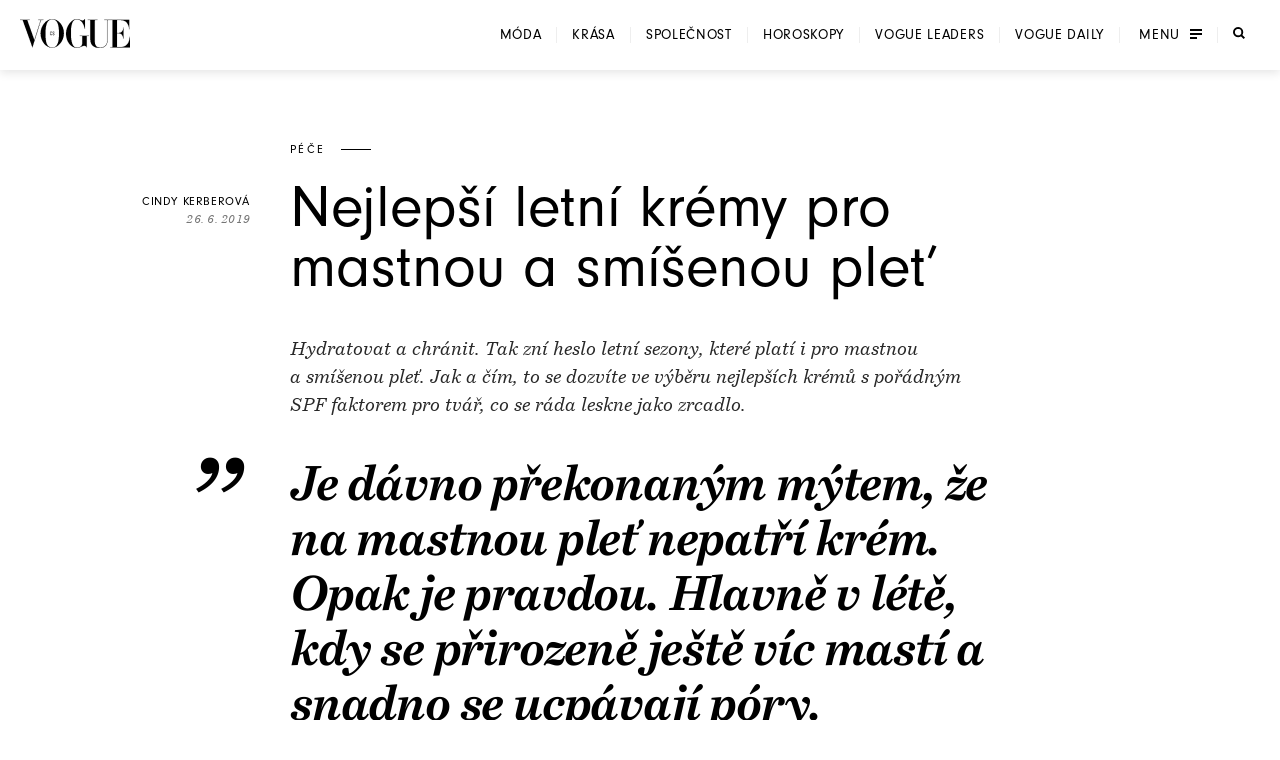

--- FILE ---
content_type: text/html; charset=utf-8
request_url: https://www.vogue.cz/clanek/beauty/pece/cindy-kerberova/nejlepsi-letni-kremy-pro-mastnou-a-smisenou-plet
body_size: 40512
content:
<!DOCTYPE html><html lang="cs"><head><meta charSet="utf-8"/><meta name="viewport" content="width=device-width, initial-scale=1, maximum-scale=5, user-scalable=yes"/><link rel="preload" as="image" imageSrcSet="https://assets.vogue.cz/dbe872dc-fecf-4686-83d1-3a6f09531633/V-2025-12-VOGUE_COVER_PSP_RES_1.jpg?fit=crop&amp;q=85&amp;format=avif&amp;w=32&amp;h=40 32w, https://assets.vogue.cz/dbe872dc-fecf-4686-83d1-3a6f09531633/V-2025-12-VOGUE_COVER_PSP_RES_1.jpg?fit=crop&amp;q=85&amp;format=avif&amp;w=48&amp;h=60 48w, https://assets.vogue.cz/dbe872dc-fecf-4686-83d1-3a6f09531633/V-2025-12-VOGUE_COVER_PSP_RES_1.jpg?fit=crop&amp;q=85&amp;format=avif&amp;w=64&amp;h=80 64w, https://assets.vogue.cz/dbe872dc-fecf-4686-83d1-3a6f09531633/V-2025-12-VOGUE_COVER_PSP_RES_1.jpg?fit=crop&amp;q=85&amp;format=avif&amp;w=96&amp;h=119 96w, https://assets.vogue.cz/dbe872dc-fecf-4686-83d1-3a6f09531633/V-2025-12-VOGUE_COVER_PSP_RES_1.jpg?fit=crop&amp;q=85&amp;format=avif&amp;w=128&amp;h=159 128w, https://assets.vogue.cz/dbe872dc-fecf-4686-83d1-3a6f09531633/V-2025-12-VOGUE_COVER_PSP_RES_1.jpg?fit=crop&amp;q=85&amp;format=avif&amp;w=256&amp;h=318 256w, https://assets.vogue.cz/dbe872dc-fecf-4686-83d1-3a6f09531633/V-2025-12-VOGUE_COVER_PSP_RES_1.jpg?fit=crop&amp;q=85&amp;format=avif&amp;w=384&amp;h=477 384w, https://assets.vogue.cz/dbe872dc-fecf-4686-83d1-3a6f09531633/V-2025-12-VOGUE_COVER_PSP_RES_1.jpg?fit=crop&amp;q=85&amp;format=avif&amp;w=640&amp;h=795 640w, https://assets.vogue.cz/dbe872dc-fecf-4686-83d1-3a6f09531633/V-2025-12-VOGUE_COVER_PSP_RES_1.jpg?fit=crop&amp;q=85&amp;format=avif&amp;w=750&amp;h=932 750w, https://assets.vogue.cz/dbe872dc-fecf-4686-83d1-3a6f09531633/V-2025-12-VOGUE_COVER_PSP_RES_1.jpg?fit=crop&amp;q=85&amp;format=avif&amp;w=828&amp;h=1029 828w, https://assets.vogue.cz/dbe872dc-fecf-4686-83d1-3a6f09531633/V-2025-12-VOGUE_COVER_PSP_RES_1.jpg?fit=crop&amp;q=85&amp;format=avif&amp;w=1080&amp;h=1342 1080w, https://assets.vogue.cz/dbe872dc-fecf-4686-83d1-3a6f09531633/V-2025-12-VOGUE_COVER_PSP_RES_1.jpg?fit=crop&amp;q=85&amp;format=avif&amp;w=1200&amp;h=1491 1200w, https://assets.vogue.cz/dbe872dc-fecf-4686-83d1-3a6f09531633/V-2025-12-VOGUE_COVER_PSP_RES_1.jpg?fit=crop&amp;q=85&amp;format=avif&amp;w=1920&amp;h=2385 1920w, https://assets.vogue.cz/dbe872dc-fecf-4686-83d1-3a6f09531633/V-2025-12-VOGUE_COVER_PSP_RES_1.jpg?fit=crop&amp;q=85&amp;format=avif&amp;w=2048&amp;h=2544 2048w, https://assets.vogue.cz/dbe872dc-fecf-4686-83d1-3a6f09531633/V-2025-12-VOGUE_COVER_PSP_RES_1.jpg?fit=crop&amp;q=85&amp;format=avif&amp;w=3840&amp;h=4770 3840w" imageSizes="68px"/><link rel="preload" as="script" fetchPriority="low" href="/_next/static/chunks/dfdab392176bed0c.js?dpl=dpl_GoVgYMhbW2LvkqGpGEcjprvtU98z"/><script src="/_next/static/chunks/92885fbb9f2d9da7.js?dpl=dpl_GoVgYMhbW2LvkqGpGEcjprvtU98z" async=""></script><script src="/_next/static/chunks/8b66962c05c7fccf.js?dpl=dpl_GoVgYMhbW2LvkqGpGEcjprvtU98z" async=""></script><script src="/_next/static/chunks/c2e3ffe170d631ee.js?dpl=dpl_GoVgYMhbW2LvkqGpGEcjprvtU98z" async=""></script><script src="/_next/static/chunks/ffe0f1ab18e6ada3.js?dpl=dpl_GoVgYMhbW2LvkqGpGEcjprvtU98z" async=""></script><script src="/_next/static/chunks/turbopack-724bb7fa6ab611ec.js?dpl=dpl_GoVgYMhbW2LvkqGpGEcjprvtU98z" async=""></script><script src="/_next/static/chunks/d96012bcfc98706a.js?dpl=dpl_GoVgYMhbW2LvkqGpGEcjprvtU98z" async=""></script><script src="/_next/static/chunks/73644d0f57497874.js?dpl=dpl_GoVgYMhbW2LvkqGpGEcjprvtU98z" async=""></script><script src="/_next/static/chunks/010cfd00d3ba3dc1.js?dpl=dpl_GoVgYMhbW2LvkqGpGEcjprvtU98z" async=""></script><script src="/_next/static/chunks/a80b9d54f6c0b400.js?dpl=dpl_GoVgYMhbW2LvkqGpGEcjprvtU98z" async=""></script><script src="/_next/static/chunks/f17c2483ef871398.js?dpl=dpl_GoVgYMhbW2LvkqGpGEcjprvtU98z" async=""></script><script src="/_next/static/chunks/1fee191042b612a6.js?dpl=dpl_GoVgYMhbW2LvkqGpGEcjprvtU98z" async=""></script><script src="/_next/static/chunks/433fb6dac5238994.js?dpl=dpl_GoVgYMhbW2LvkqGpGEcjprvtU98z" async=""></script><script src="/_next/static/chunks/d80a4c462516ef4f.js?dpl=dpl_GoVgYMhbW2LvkqGpGEcjprvtU98z" async=""></script><script src="/_next/static/chunks/b8c0e0f2997c3286.js?dpl=dpl_GoVgYMhbW2LvkqGpGEcjprvtU98z" async=""></script><script src="/_next/static/chunks/e6801bf2c9ddf4bc.js?dpl=dpl_GoVgYMhbW2LvkqGpGEcjprvtU98z" async=""></script><script src="/_next/static/chunks/d5ae486c77bccad5.js?dpl=dpl_GoVgYMhbW2LvkqGpGEcjprvtU98z" async=""></script><script src="/_next/static/chunks/115b7f377138cdde.js?dpl=dpl_GoVgYMhbW2LvkqGpGEcjprvtU98z" async=""></script><script src="/_next/static/chunks/33a5e203e70d13bb.js?dpl=dpl_GoVgYMhbW2LvkqGpGEcjprvtU98z" async=""></script><script src="/_next/static/chunks/cb0ea9e957a305f5.js?dpl=dpl_GoVgYMhbW2LvkqGpGEcjprvtU98z" async=""></script><script src="/_next/static/chunks/2f98fb897d55b918.js?dpl=dpl_GoVgYMhbW2LvkqGpGEcjprvtU98z" async=""></script><script src="/_next/static/chunks/7de137f8a4eb375b.js?dpl=dpl_GoVgYMhbW2LvkqGpGEcjprvtU98z" async=""></script><script src="/_next/static/chunks/ac95162a69bb7b8e.js?dpl=dpl_GoVgYMhbW2LvkqGpGEcjprvtU98z" async=""></script><script src="/_next/static/chunks/90b97a8f2ca0aac5.js?dpl=dpl_GoVgYMhbW2LvkqGpGEcjprvtU98z" async=""></script><script src="/_next/static/chunks/ef18164ccc84faeb.js?dpl=dpl_GoVgYMhbW2LvkqGpGEcjprvtU98z" async=""></script><script src="/_next/static/chunks/d301ade990866e75.js?dpl=dpl_GoVgYMhbW2LvkqGpGEcjprvtU98z" async=""></script><script src="/_next/static/chunks/0b359949da642873.js?dpl=dpl_GoVgYMhbW2LvkqGpGEcjprvtU98z" async=""></script><script src="/_next/static/chunks/3eea182594b3bfde.js?dpl=dpl_GoVgYMhbW2LvkqGpGEcjprvtU98z" async=""></script><script src="/_next/static/chunks/bfa44498b8f9c7b0.js?dpl=dpl_GoVgYMhbW2LvkqGpGEcjprvtU98z" async=""></script><script src="/_next/static/chunks/bd12e70e6ccf8385.js?dpl=dpl_GoVgYMhbW2LvkqGpGEcjprvtU98z" async=""></script><script src="/_next/static/chunks/96c482500ed63ac2.js?dpl=dpl_GoVgYMhbW2LvkqGpGEcjprvtU98z" async=""></script><script src="/_next/static/chunks/6afdaba4349cf75c.js?dpl=dpl_GoVgYMhbW2LvkqGpGEcjprvtU98z" async=""></script><link rel="preload" href="https://use.typekit.net/xwh2jok.css" as="style"/><link rel="preload" href="/_next/static/chunks/19c3ba38cc7e0dbe.js?dpl=dpl_GoVgYMhbW2LvkqGpGEcjprvtU98z" as="script" fetchPriority="low"/><meta name="theme-color" content="white"/><link rel="dns-prefetch" href="https://assets.vogue.cz"/><link rel="dns-prefetch" href="https://consent.cookiebot.com"/><link rel="preconnect" href="https://use.typekit.net" crossorigin=""/><link rel="preconnect" href="https://p.typekit.net" crossorigin=""/><title>Nejlepší letní krémy pro mastnou a smíšenou pleť | Vogue CS</title><meta name="description" content="Hydratovat a chránit. Tak zní heslo letní sezony, které platí i pro mastnou a smíšenou pleť. Jak a čím, to se dozvíte ve výběru nejlepších krémů s pořádným SPF faktorem pro tvář, co se ráda leskne jako zrcadlo.&amp;nbsp;"/><meta name="application-name" content="Vogue CS"/><meta name="author" content="Vogue CS"/><meta name="generator" content="Vogue CS"/><meta name="robots" content="index, follow"/><meta name="title" content="Nejlepší letní krémy pro mastnou a smíšenou pleť"/><meta name="apple-mobile-web-app-capable" content="yes"/><meta name="apple-mobile-web-app-status-bar-style" content="default"/><meta name="format-detection" content="telephone=no"/><meta name="mobile-web-app-capable" content="yes"/><meta name="dcterms.rightsHolder" content="(c) 2026 V24 Media s.r.o. https://www.v24media.cz"/><meta name="article:published_time" content="1561528800"/><meta property="fb:app_id" content="371661804038509"/><meta name="mobile-web-app-capable" content="yes"/><meta name="apple-mobile-web-app-title" content="Vogue CS"/><meta name="apple-mobile-web-app-status-bar-style" content="default"/><meta property="og:title" content="Nejlepší letní krémy pro mastnou a smíšenou pleť"/><meta property="og:description" content="Hydratovat a chránit. Tak zní heslo letní sezony, které platí i pro mastnou a smíšenou pleť. Jak a čím, to se dozvíte ve výběru nejlepších krémů s pořádným SPF faktorem pro tvář, co se ráda leskne jako zrcadlo.&amp;nbsp;"/><meta property="og:url" content="https://www.vogue.cz/clanek/beauty/pece/cindy-kerberova/nejlepsi-letni-kremy-pro-mastnou-a-smisenou-plet"/><meta property="og:site_name" content="Vogue CS"/><meta property="og:locale" content="cs"/><meta property="og:image" content="https://assets.vogue.cz/64aeea13-cc57-4f5c-a20f-35f6fb695b63/GettyImages-1039295084.jpg"/><meta property="og:image:width" content="3543"/><meta property="og:image:height" content="2362"/><meta property="og:image:alt" content="Nejlepší letní krémy pro mastnou a smíšenou pleť"/><meta property="og:type" content="article"/><meta name="twitter:card" content="summary_large_image"/><meta name="twitter:title" content="Nejlepší letní krémy pro mastnou a smíšenou pleť"/><meta name="twitter:description" content="Hydratovat a chránit. Tak zní heslo letní sezony, které platí i pro mastnou a smíšenou pleť. Jak a čím, to se dozvíte ve výběru nejlepších krémů s pořádným SPF faktorem pro tvář, co se ráda leskne jako zrcadlo.&amp;nbsp;"/><meta name="twitter:image" content="https://assets.vogue.cz/64aeea13-cc57-4f5c-a20f-35f6fb695b63/GettyImages-1039295084.jpg"/><meta name="twitter:image:alt" content="Nejlepší letní krémy pro mastnou a smíšenou pleť"/><link rel="icon" href="/favicon.ico?favicon.c761c6ed.ico" sizes="48x48" type="image/x-icon"/><link rel="stylesheet" href="https://use.typekit.net/xwh2jok.css"/><script id="Cookiebot" src="https://consent.cookiebot.com/uc.js" data-culture="cs" data-cbid="9e402935-b0f6-4a91-bd8a-6aebdecd5cbe" data-framework="IAB" data-blockingmode="auto" type="text/javascript" defer=""></script><script src="/_next/static/chunks/a6dad97d9634a72d.js?dpl=dpl_GoVgYMhbW2LvkqGpGEcjprvtU98z" noModule=""></script><style data-styled="" data-styled-version="6.1.19">.bfStmI{text-align:center;font-family:neuzeit-grotesk,Arial,sans-serif;font-size:0.7500000rem;text-transform:uppercase;text-decoration:none;display:inline-block;position:relative;color:#000;padding:11px 22px;display:flex;align-items:center;justify-content:center;flex-shrink:0;width:auto;transition:color 250ms cubic-bezier(0.215, 0.61, 0.355, 1);cursor:pointer;letter-spacing:0.1em;border:solid #000;border-width:1px 3px;font-size:0.7500000rem;padding:9px 30px;letter-spacing:0.075em;}/*!sc*/
.bfStmI span{position:relative;z-index:1;pointer-events:none;}/*!sc*/
.bfStmI>svg{stroke:#000;width:14px;height:11px;margin-left:8px;transition:transform 0.5s ease;}/*!sc*/
.bfStmI:hover>svg{transform:translateX(4px);}/*!sc*/
.bfStmI:before{width:0;height:100%;position:absolute;left:0;top:0;background:#000;transition:width 250ms cubic-bezier(0.215, 0.61, 0.355, 1);content:'';}/*!sc*/
.bfStmI:hover{color:#fff;}/*!sc*/
.bfStmI:hover:before{width:100%;}/*!sc*/
data-styled.g1[id="Button__LinkButton-sc-5fb50771-0"]{content:"bfStmI,"}/*!sc*/
.hikmyj{text-align:center;font-family:neuzeit-grotesk,Arial,sans-serif;font-size:1.000000rem;text-transform:uppercase;text-decoration:none;display:inline-block;position:relative;color:#000;padding:11px 22px;display:flex;align-items:center;justify-content:center;flex-shrink:0;width:auto;transition:color 250ms cubic-bezier(0.215, 0.61, 0.355, 1);cursor:pointer;letter-spacing:0.1em;border:solid #000;border-width:1px 3px;font-size:0.7500000rem;padding:9px 30px;letter-spacing:0.075em;}/*!sc*/
.hikmyj span{position:relative;z-index:1;pointer-events:none;}/*!sc*/
.hikmyj>svg{stroke:#000;width:14px;height:11px;margin-left:8px;transition:transform 0.5s ease;}/*!sc*/
.hikmyj:hover>svg{transform:translateX(4px);}/*!sc*/
.hikmyj:before{width:0;height:100%;position:absolute;left:0;top:0;background:#000;transition:width 250ms cubic-bezier(0.215, 0.61, 0.355, 1);content:'';}/*!sc*/
.hikmyj:hover{color:#fff;}/*!sc*/
.hikmyj:hover:before{width:100%;}/*!sc*/
data-styled.g2[id="Button__AnchorLinkButton-sc-5fb50771-1"]{content:"hikmyj,"}/*!sc*/
.ljbKVP{text-align:center;font-family:neuzeit-grotesk,Arial,sans-serif;font-size:0.7500000rem;text-transform:uppercase;text-decoration:none;display:inline-block;position:relative;color:#000;padding:11px 22px;display:flex;align-items:center;justify-content:center;flex-shrink:0;width:100%;transition:color 250ms cubic-bezier(0.215, 0.61, 0.355, 1);cursor:pointer;letter-spacing:0.1em;border:solid #000;border-width:1px 3px;font-size:0.7500000rem;padding:9px 30px;letter-spacing:0.075em;}/*!sc*/
.ljbKVP span{position:relative;z-index:1;pointer-events:none;}/*!sc*/
.ljbKVP>svg{stroke:#000;width:14px;height:11px;margin-left:8px;transition:transform 0.5s ease;}/*!sc*/
.ljbKVP:hover>svg{transform:translateX(4px);}/*!sc*/
.ljbKVP:before{width:0;height:100%;position:absolute;left:0;top:0;background:#000;transition:width 250ms cubic-bezier(0.215, 0.61, 0.355, 1);content:'';}/*!sc*/
.ljbKVP:hover{color:#fff;}/*!sc*/
.ljbKVP:hover:before{width:100%;}/*!sc*/
.lmnpJc{text-align:center;font-family:neuzeit-grotesk,Arial,sans-serif;font-size:0.7500000rem;text-transform:uppercase;text-decoration:none;display:inline-block;position:relative;color:#000;padding:11px 22px;display:flex;align-items:center;justify-content:center;flex-shrink:0;width:auto;transition:color 250ms cubic-bezier(0.215, 0.61, 0.355, 1);cursor:pointer;letter-spacing:0.1em;border:solid #000;border-width:1px 3px;font-size:0.7500000rem;padding:9px 30px;letter-spacing:0.075em;}/*!sc*/
.lmnpJc span{position:relative;z-index:1;pointer-events:none;}/*!sc*/
.lmnpJc>svg{stroke:#000;width:14px;height:11px;margin-left:8px;transition:transform 0.5s ease;}/*!sc*/
.lmnpJc:hover>svg{transform:translateX(4px);}/*!sc*/
.lmnpJc:before{width:0;height:100%;position:absolute;left:0;top:0;background:#000;transition:width 250ms cubic-bezier(0.215, 0.61, 0.355, 1);content:'';}/*!sc*/
.lmnpJc:hover{color:#fff;}/*!sc*/
.lmnpJc:hover:before{width:100%;}/*!sc*/
data-styled.g4[id="Button__ButtonComponent-sc-5fb50771-3"]{content:"ljbKVP,lmnpJc,"}/*!sc*/
.bePFfR{font-size:0.8750000rem;font-family:bressay,Arial,sans-serif;text-align:center;color:inherit;font-style:italic;margin:0 0 20px;line-height:1.5;}/*!sc*/
.bePFfR:last-child{margin-bottom:0;}/*!sc*/
@media (min-width: 768px){.bePFfR{font-size:1.000000rem;}}/*!sc*/
.eYGzpp{font-size:0.8750000rem;font-family:bressay,Arial,sans-serif;text-align:inherit;color:inherit;font-style:italic;margin:0;line-height:1.5;}/*!sc*/
.eYGzpp:last-child{margin-bottom:0;}/*!sc*/
@media (min-width: 768px){.eYGzpp{font-size:1.000000rem;}}/*!sc*/
.iTtsHZ{font-size:1.000000rem;font-family:neuzeit-grotesk,Arial,sans-serif;text-align:inherit;color:inherit;font-style:normal;margin:0 0 20px;line-height:1.5;}/*!sc*/
.iTtsHZ:last-child{margin-bottom:0;}/*!sc*/
@media (min-width: 768px){.iTtsHZ{font-size:1.187500rem;}}/*!sc*/
.SAFjn{font-size:0.8750000rem;font-family:bressay,Arial,sans-serif;text-align:inherit;color:inherit;font-style:italic;margin:0 0 20px;line-height:1.5;}/*!sc*/
.SAFjn:last-child{margin-bottom:0;}/*!sc*/
@media (min-width: 768px){.SAFjn{font-size:1.000000rem;}}/*!sc*/
.dQPXue{font-size:1.000000rem;font-family:bressay,Arial,sans-serif;text-align:inherit;color:#282828;font-style:normal;margin:0 0 20px;line-height:1.5;}/*!sc*/
.dQPXue:last-child{margin-bottom:0;}/*!sc*/
@media (min-width: 768px){.dQPXue{font-size:1.187500rem;}}/*!sc*/
data-styled.g5[id="PlainText__Paragraph-sc-8142535e-0"]{content:"bePFfR,eYGzpp,iTtsHZ,SAFjn,dQPXue,"}/*!sc*/
.hJJYQn{font-size:0.8750000rem;font-family:bressay,Arial,sans-serif;letter-spacing:0.05em;line-height:1.5;text-transform:uppercase;text-align:center;}/*!sc*/
data-styled.g6[id="Subheader__Text-sc-e1ad32f7-0"]{content:"hJJYQn,"}/*!sc*/
.fmyziH{font-size:1.875000rem;font-family:bressay,Arial,sans-serif;font-weight:bold;margin:15px 0;text-transform:uppercase;letter-spacing:0.05em;text-align:center;}/*!sc*/
@media (min-width: 480px){.fmyziH{font-size:2.500000rem;}}/*!sc*/
@media (min-width: 600px){.fmyziH{text-align:left;position:relative;}.fmyziH:before,.fmyziH:after{content:'';position:absolute;width:60px;height:1px;background:#000;top:50%;transform:translateY(-50%);}.fmyziH:before{transform:translateX(-100%);left:-40px;}.fmyziH:after{transform:translateX(100%);right:-40px;}}/*!sc*/
data-styled.g7[id="HeadlineSecondary__Headline-sc-87eea00c-0"]{content:"fmyziH,"}/*!sc*/
.skip-link{position:absolute;top:-40px;left:0;background:#000;color:#fff;padding:8px 16px;text-decoration:none;z-index:100;border-radius:0 0 4px 0;}/*!sc*/
.skip-link:focus{top:0;outline:2px solid #fff;outline-offset:6px;}/*!sc*/
.wrapper{position:relative;}/*!sc*/
html,body,div,span,applet,object,iframe,h1,h2,h3,h4,h5,h6,p,blockquote,pre,a,abbr,acronym,address,big,cite,code,del,dfn,em,img,ins,kbd,q,s,samp,small,strike,strong,sub,sup,tt,var,b,u,i,center,dl,dt,dd,ol,ul,li,fieldset,form,label,legend,table,caption,tbody,tfoot,thead,tr,th,td,article,aside,canvas,details,embed,figure,figcaption,footer,header,hgroup,main,menu,nav,output,ruby,section,summary,time,mark,audio,video{margin:0;padding:0;border:0;font-size:100%;font:inherit;vertical-align:baseline;}/*!sc*/
article,aside,details,figcaption,figure,footer,header,hgroup,main,menu,nav,section{display:block;}/*!sc*/
*[hidden]{display:none;}/*!sc*/
body{line-height:1;}/*!sc*/
ol,ul{list-style:none;}/*!sc*/
blockquote,q{quotes:none;}/*!sc*/
blockquote:before,blockquote:after,q:before,q:after{content:'';content:none;}/*!sc*/
table{border-collapse:collapse;border-spacing:0;}/*!sc*/
input[type=text]{-webkit-appearance:none;-moz-appearance:none;appearance:none;}/*!sc*/
input{outline:none;border:0;border-radius:0;box-shadow:none;}/*!sc*/
*,*:before,*:after{box-sizing:border-box;}/*!sc*/
*{margin:0;padding:0;}/*!sc*/
@-ms-viewport{width:device-width;}/*!sc*/
body{min-height:100svh;font-size:1.000000rem;font-family:neuzeit-grotesk,Arial,sans-serif;color:#000;-webkit-font-smoothing:antialiased;-moz-osx-font-smoothing:grayscale;}/*!sc*/
#__next{min-height:100svh;overflow:hidden;}/*!sc*/
.wrapper{display:flex;flex-direction:column;width:100%;min-height:100svh;justify-content:space-between;overflow:hidden;}/*!sc*/
strong{font-weight:700;}/*!sc*/
button{border:0;background:transparent;cursor:pointer;}/*!sc*/
button:focus-visible,a:focus-visible,select:focus-visible,textarea:focus-visible{outline:2px solid #000;outline-offset:6px;}/*!sc*/
input:focus-visible{outline:none;}/*!sc*/
button:focus:not(:focus-visible){outline:none;}/*!sc*/
a{color:inherit;}/*!sc*/
em{font-style:italic;}/*!sc*/
.video-js{width:100%;height:0;padding-bottom:56.25%;font-family:neuzeit-grotesk,Arial,sans-serif;}/*!sc*/
.video-js.video-gif-portrait{padding-bottom:126.31578947%;}/*!sc*/
.video-js .vjs-control{width:3em;}/*!sc*/
.video-js .vjs-progress-control{width:100%;}/*!sc*/
.video-js .vjs-menu-item{font-family:neuzeit-grotesk,Arial,sans-serif;}/*!sc*/
.video-js .vjs-slider,.video-js .vjs-load-progress{background-color:transparent;}/*!sc*/
.video-js .vjs-load-progress div,.video-js .vjs-volume-bar{background:rgba(255, 255, 255, .15);}/*!sc*/
.video-js .vjs-progress-control{height:4px!important;top:-4px!important;transition:all 100ms cubic-bezier(0.215, 0.61, 0.355, 1);}/*!sc*/
.video-js .vjs-progress-control:hover{height:6px!important;top:-6px!important;}/*!sc*/
.video-js .vjs-play-progress,.video-js .vjs-volume-level{background-color:#fff;}/*!sc*/
.video-js .vjs-time-control{padding-right:0;}/*!sc*/
.video-js .vjs-menu-button-popup .vjs-menu .vjs-menu-content{max-height:none;}/*!sc*/
.video-js .vjs-menu-item{outline:none;}/*!sc*/
.video-js .vjs-big-play-button{width:82px;height:82px;margin:0;transform:translate(-50%, -50%);}/*!sc*/
.video-js .vjs-big-play-button:before{position:absolute;content:'';left:-13px;top:-13px;width:calc(100% + 26px);height:calc(100% + 26px);border-radius:50%;border:1px solid #fff;}/*!sc*/
@media (min-width: 768px){.video-js .vjs-big-play-button{width:108px;height:108px;}.video-js .vjs-big-play-button:before{left:-18px;top:-18px;width:calc(100% + 36px);height:calc(100% + 36px);}}/*!sc*/
.video-js .vjs-big-play-button .vjs-icon-placeholder{width:18px;height:22px;position:absolute;top:50%;left:50%;transform:translate(-40%, -50%);}/*!sc*/
.video-js .vjs-big-play-button .vjs-icon-placeholder:after,.video-js .vjs-big-play-button .vjs-icon-placeholder:before{content:"";position:absolute;width:0;height:0;}/*!sc*/
.video-js .vjs-big-play-button .vjs-icon-placeholder:after{top:0;left:0;border-top:11px solid transparent;border-bottom:11px solid transparent;border-left:18px solid #fff;}/*!sc*/
.video-js .vjs-big-play-button .vjs-icon-placeholder:before{top:4px;left:2px;border-top:7px solid transparent;border-bottom:7px solid transparent;border-left:12px solid #000;z-index:1;}/*!sc*/
@media (min-width: 768px){.video-js .vjs-big-play-button .vjs-icon-placeholder{width:35px;height:44px;}.video-js .vjs-big-play-button .vjs-icon-placeholder:after{border-top:22px solid transparent;border-bottom:22px solid transparent;border-left:35px solid #fff;}.video-js .vjs-big-play-button .vjs-icon-placeholder:before{border-top:18px solid transparent;border-bottom:18px solid transparent;border-left:30px solid #000;}}/*!sc*/
.videoAdUiPreSkipTextOnly{font-family:neuzeit-grotesk,Arial,sans-serif;color:#fff;}/*!sc*/
.hide-overlay .vjs-overlay{display:none;}/*!sc*/
.ad_countdown{padding:5px 10px;background:#000;}/*!sc*/
.is-overflow-hidden-fixed{height:100%;overflow:hidden;width:100%;position:fixed;}/*!sc*/
.is-overflow-hidden{overflow:hidden;}/*!sc*/
h1,h2,h3,h4{font-weight:normal;}/*!sc*/
a{color:inherit;text-decoration:none;display:inline-block;position:relative;}/*!sc*/
img{max-width:100%;}/*!sc*/
img,picture,svg{display:block;}/*!sc*/
ul{padding:0;}/*!sc*/
li{list-style:none;}/*!sc*/
button{color:currentColor;}/*!sc*/
.text--center{text-align:center;}/*!sc*/
#nprogress{pointer-events:none;}/*!sc*/
#nprogress .bar{background:#000;position:fixed;z-index:99;top:0;left:0;width:100%;height:2px;}/*!sc*/
#nprogress .peg{display:block;position:absolute;right:0px;width:100px;height:100%;opacity:1.0;transform:rotate(3deg) translate(0px, -4px);}/*!sc*/
.react-add-to-calendar__wrapper{width:100%;height:100%;}/*!sc*/
.react-add-to-calendar__button{display:flex;width:100%;height:100%;justify-content:center;align-content:center;padding:22px;text-transform:uppercase;border:0 solid #fff;border-width:1px 3px;font-size:0.8750000rem;letter-spacing:0.1em;cursor:pointer;white-space:nowrap;}/*!sc*/
@media (min-width: 768px){.react-add-to-calendar__button{padding:12px 15px;}}/*!sc*/
.react-add-to-calendar{position:relative;}/*!sc*/
.react-add-to-calendar__button span{display:flex;flex-direction:row;align-items:center;}/*!sc*/
.react-add-to-calendar__button .fa-plus-icon{display:block;width:12px;height:12px;margin-right:14px;background:url('/svg/ico-plus-white.svg');background-size:cover;}/*!sc*/
.react-add-to-calendar__button--light,.react-add-to-calendar__button:hover{color:#000;background:#fff;}/*!sc*/
.react-add-to-calendar__button--light .fa-plus-icon,.react-add-to-calendar__button:hover .fa-plus-icon{background:url('/svg/ico-plus-black.svg');background-size:cover;}/*!sc*/
.react-add-to-calendar__dropdown{min-width:100%;position:absolute;top:100%;z-index:1;color:#000;background:#fff;border:1px solid rgba(0, 0, 0, .15);border-top:0;}/*!sc*/
.react-add-to-calendar__dropdown a{padding:15px 0;}/*!sc*/
.react-add-to-calendar__dropdown a:hover{text-decoration:underline;}/*!sc*/
.cropper-container{font-size:0;line-height:0;position:relative;-webkit-user-select:none;-moz-user-select:none;-ms-user-select:none;user-select:none;direction:ltr;-ms-touch-action:none;touch-action:none;}/*!sc*/
.cropper-container img{display:block;min-width:0!important;max-width:none!important;min-height:0!important;max-height:none!important;width:100%;height:100%;image-orientation:0deg;}/*!sc*/
.cropper-wrap-box,.cropper-canvas,.cropper-drag-box,.cropper-crop-box,.cropper-modal{position:absolute;top:0;right:0;bottom:0;left:0;}/*!sc*/
.cropper-wrap-box{overflow:hidden;}/*!sc*/
.cropper-drag-box{opacity:0;background-color:#fff;}/*!sc*/
.cropper-modal{opacity:1;}/*!sc*/
.cropper-view-box{display:block;overflow:hidden;width:100%;height:100%;}/*!sc*/
.cropper-dashed{position:absolute;display:block;opacity:.5;border:0 dashed #eee;}/*!sc*/
.cropper-dashed.dashed-h{top:33.33333%;left:0;width:100%;height:33.33333%;border-top-width:1px;border-bottom-width:1px;}/*!sc*/
.cropper-dashed.dashed-v{top:0;left:33.33333%;width:33.33333%;height:100%;}/*!sc*/
.cropper-center{position:absolute;top:50%;left:50%;display:block;width:0;height:0;opacity:.75;}/*!sc*/
.cropper-center:before,.cropper-center:after{position:absolute;display:block;content:' ';background-color:#eee;}/*!sc*/
.cropper-center:before{top:0;left:-3px;width:7px;height:1px;}/*!sc*/
.cropper-center:after{top:-3px;left:0;width:1px;height:7px;}/*!sc*/
.cropper-face,.cropper-line,.cropper-point{position:absolute;display:block;width:100%;height:100%;opacity:.1;}/*!sc*/
.cropper-face{top:0;left:0;background-color:#fff;}/*!sc*/
.cropper-line{background-color:#39f;}/*!sc*/
.cropper-line.line-e{top:0;right:-3px;width:5px;cursor:e-resize;}/*!sc*/
.cropper-line.line-n{top:-3px;left:0;height:5px;cursor:n-resize;}/*!sc*/
.cropper-line.line-w{top:0;left:-3px;width:5px;cursor:w-resize;}/*!sc*/
.cropper-line.line-s{bottom:-3px;left:0;height:5px;cursor:s-resize;}/*!sc*/
.cropper-point{width:5px;height:5px;opacity:.75;background-color:#39f;}/*!sc*/
.cropper-point.point-e{top:50%;right:-3px;margin-top:-3px;cursor:e-resize;}/*!sc*/
.cropper-point.point-n{top:-3px;left:50%;margin-left:-3px;cursor:n-resize;}/*!sc*/
.cropper-point.point-w{top:50%;left:-3px;margin-top:-3px;cursor:w-resize;}/*!sc*/
.cropper-point.point-s{bottom:-3px;left:50%;margin-left:-3px;cursor:s-resize;}/*!sc*/
.cropper-point.point-ne{top:-3px;right:-3px;cursor:ne-resize;}/*!sc*/
.cropper-point.point-nw{top:-3px;left:-3px;cursor:nw-resize;}/*!sc*/
.cropper-point.point-sw{bottom:-3px;left:-3px;cursor:sw-resize;}/*!sc*/
.cropper-point.point-se{right:-3px;bottom:-3px;width:20px;height:20px;cursor:se-resize;opacity:1;}/*!sc*/
@media (min-width: 768px){.cropper-point.point-se{width:15px;height:15px;}}/*!sc*/
@media (min-width: 992px){.cropper-point.point-se{width:10px;height:10px;}}/*!sc*/
@media (min-width: 1200px){.cropper-point.point-se{width:5px;height:5px;opacity:.75;}}/*!sc*/
.cropper-point.point-se:before{position:absolute;right:-50%;bottom:-50%;display:block;width:200%;height:200%;content:' ';opacity:0;background-color:#39f;}/*!sc*/
.cropper-invisible{opacity:0;}/*!sc*/
.cropper-bg{background-image:url('[data-uri]');}/*!sc*/
.cropper-hide{position:absolute;display:block;width:0;height:0;}/*!sc*/
.cropper-hidden{display:none!important;}/*!sc*/
.cropper-move{cursor:move;}/*!sc*/
.cropper-crop{cursor:crosshair;}/*!sc*/
.cropper-disabled .cropper-drag-box,.cropper-disabled .cropper-face,.cropper-disabled .cropper-line,.cropper-disabled .cropper-point{cursor:not-allowed;}/*!sc*/
.draggable{padding-top:0!important;}/*!sc*/
.instagram-media{width:1px!important;margin:0!important;min-width:100%!important;}/*!sc*/
.scrollbar-horizontal,.scrollbar-vertical{background:rgba(255, 255, 255, .15);z-index:10;}/*!sc*/
.scrollbar-horizontal div,.scrollbar-vertical div{background-color:#fff!important;}/*!sc*/
.scrollbar-horizontal{left:0;height:4px!important;bottom:0;width:100%;}/*!sc*/
.scrollbar-vertical{right:0;height:100%;top:0;width:4px!important;}/*!sc*/
.scrollbar-horizontal.black,.scrollbar-vertical.black{background:rgba(0, 0, 0, .15);}/*!sc*/
.scrollbar-horizontal.black div,.scrollbar-vertical.black div{background-color:#000!important;}/*!sc*/
.youtube-video{width:100%;height:100%;}/*!sc*/
#cookiefirst-policy-page p,#cookiefirst-policy-page h2,#cookiefirst-policy-page h3{font-size:1.1875rem;font-family:bressay,Arial,sans-serif;text-align:inherit;color:rgb(40, 40, 40);font-style:normal;margin:0 0 20px;line-height:1.5;}/*!sc*/
#cookiefirst-policy-page h2,#cookiefirst-policy-page h3{font-weight:700;}/*!sc*/
#cookiefirst-policy-page h2{font-size:1.25rem;}/*!sc*/
#cookiefirst-policy-page button{border:solid 1px #000;padding:0.5rem 1rem;font-size:1.1875rem;font-family:bressay,Arial,sans-serif;margin-right:1rem;text-transform:uppercase;text-decoration:none;}/*!sc*/
#cookiefirst-policy-page button:hover{background:#000;color:#fff;}/*!sc*/
a#CybotCookiebotDialogPoweredbyCybot,div#CybotCookiebotDialogPoweredByText{display:none;}/*!sc*/
#CybotCookiebotDialog,#CybotCookiebotDialogBodyContentTitle,#CybotCookiebotDialogDetailBodyContentCookieContainerHeader,.CybotCookiebotDialogDetailBodyContentCookieContainerButton,.CybotCookiebotDialogDetailBodyContentIABv2Tab{font-family:bressay,Arial,sans-serif!important;}/*!sc*/
#CybotCookiebotDialogBodyContentText,#CybotCookiebotDialogDetailBodyContentTextAbout,.CybotCookiebotDialogDetailBodyContentCookieTypeIntro,#CybotCookiebotDialogDetailFooter,.CookieCard,#CybotCookiebotDialogDetailBodyContentIABv2Tabs{font-family:bressay,Arial,sans-serif!important;}/*!sc*/
#CybotCookiebotDialogBodyContentText h2,#CybotCookiebotDialogDetailBodyContentTextAbout h2,.CybotCookiebotDialogDetailBodyContentCookieTypeIntro h2,#CybotCookiebotDialogDetailFooter h2,.CookieCard h2,#CybotCookiebotDialogDetailBodyContentIABv2Tabs h2{font-family:bressay,Arial,sans-serif!important;}/*!sc*/
#CybotCookiebotDialogBodyButtonsWrapper,#CybotCookiebotDialogBodyFieldsetInnerContainer,#CybotCookiebotDialogNav{font-family:bressay,Arial,sans-serif!important;text-transform:uppercase;}/*!sc*/
#CybotCookiebotDialogBodyButtonsWrapper button,#CybotCookiebotDialogBodyFieldsetInnerContainer button,#CybotCookiebotDialogNav button{text-transform:uppercase;}/*!sc*/
#CookiebotWidget .CookiebotWidget-body .CookiebotWidget-body-inner .CookiebotWidget-main-logo{display:none;}/*!sc*/
#CybotCookiebotDialog .CybotCookiebotDialogBodyLevelButtonSliderWrapper{width:48px!important;height:25px!important;}/*!sc*/
#CybotCookiebotDialog .CybotCookiebotDialogBodyLevelButtonSlider:before{height:18px!important;width:18px!important;}/*!sc*/
#CybotCookiebotDialog{max-height:calc(50% + 100px)!important;max-width:calc(100% - 50px)!important;}/*!sc*/
@media (min-width: 768px){#CybotCookiebotDialog{max-width:900px!important;}}/*!sc*/
data-styled.g11[id="sc-global-evtRwK1"]{content:"sc-global-evtRwK1,"}/*!sc*/
.cRXtnP{stroke:#000;}/*!sc*/
.cRXtnP svg{width:12px;height:12px;}/*!sc*/
data-styled.g12[id="ButtonIcon__Button-sc-60ab5c44-0"]{content:"cRXtnP,"}/*!sc*/
.bAizBg{display:inline-flex;align-items:center;justify-content:flex-start;flex-wrap:nowrap;color:#000;text-transform:uppercase;text-decoration:none;cursor:pointer;position:relative;line-height:1.2;}/*!sc*/
.bAizBg svg{stroke:#000;margin-right:15px;}/*!sc*/
.bAizBg span{position:relative;}/*!sc*/
.bAizBg span:after{position:absolute;content:'';width:100%;height:1px;background:#000;left:0;bottom:-2px;transition:opacity 250ms cubic-bezier(0.215, 0.61, 0.355, 1);opacity:0;}/*!sc*/
.bAizBg:hover span:after{opacity:1;}/*!sc*/
.dzSfhO{display:inline-flex;align-items:center;justify-content:flex-start;flex-wrap:nowrap;color:inherit;text-transform:uppercase;text-decoration:none;cursor:pointer;position:relative;line-height:1.2;}/*!sc*/
.dzSfhO svg{stroke:#000;margin-right:15px;}/*!sc*/
.dzSfhO span{position:relative;}/*!sc*/
.dzSfhO span:after{position:absolute;content:'';width:100%;height:1px;background:#000;left:0;bottom:-2px;transition:opacity 250ms cubic-bezier(0.215, 0.61, 0.355, 1);opacity:0;}/*!sc*/
.dzSfhO:hover span:after{opacity:1;}/*!sc*/
.jEzugF{display:inline-flex;align-items:center;justify-content:flex-start;flex-wrap:nowrap;color:#999;text-transform:uppercase;text-decoration:none;cursor:pointer;position:relative;line-height:1.2;font-size:0.7500000rem;}/*!sc*/
.jEzugF svg{stroke:#999;margin-right:15px;}/*!sc*/
.jEzugF span{position:relative;}/*!sc*/
.jEzugF span:after{position:absolute;content:'';width:100%;height:1px;background:#999;left:0;bottom:-2px;transition:opacity 250ms cubic-bezier(0.215, 0.61, 0.355, 1);opacity:0;}/*!sc*/
.jEzugF:hover span:after{opacity:1;}/*!sc*/
.hRNvbE{display:inline-flex;align-items:center;justify-content:flex-start;flex-wrap:nowrap;color:#000;text-decoration:none;cursor:pointer;position:relative;line-height:1.2;}/*!sc*/
.hRNvbE svg{stroke:#000;margin-right:15px;}/*!sc*/
.hRNvbE span{position:relative;}/*!sc*/
.hRNvbE span:after{position:absolute;content:'';width:100%;height:1px;background:#000;left:0;bottom:-2px;transition:opacity 250ms cubic-bezier(0.215, 0.61, 0.355, 1);opacity:0;}/*!sc*/
.hRNvbE:hover span:after{opacity:1;}/*!sc*/
.gfPiyS{display:inline-flex;align-items:center;justify-content:flex-start;flex-wrap:nowrap;color:#000;text-transform:uppercase;text-decoration:none;cursor:pointer;position:relative;line-height:1.2;}/*!sc*/
.gfPiyS svg{stroke:#000;margin-right:15px;}/*!sc*/
.lggCNy{display:inline-flex;align-items:center;justify-content:flex-start;flex-wrap:nowrap;color:#fff;text-transform:uppercase;text-decoration:none;cursor:pointer;position:relative;line-height:1.2;}/*!sc*/
.lggCNy svg{stroke:#fff;margin-right:15px;}/*!sc*/
.lggCNy span{position:relative;}/*!sc*/
.lggCNy span:after{position:absolute;content:'';width:100%;height:1px;background:#fff;left:0;bottom:-2px;transition:opacity 250ms cubic-bezier(0.215, 0.61, 0.355, 1);opacity:0;}/*!sc*/
.lggCNy:hover span:after{opacity:1;}/*!sc*/
data-styled.g13[id="Link__Anchor-sc-d2d382f-0"]{content:"bAizBg,dzSfhO,jEzugF,hRNvbE,gfPiyS,lggCNy,"}/*!sc*/
.lfIQFM{position:relative;padding:0 15px;letter-spacing:0.05em;font-size:0.8750000rem;border-right:1px solid #eee;}/*!sc*/
.lfIQFM span{display:block;white-space:nowrap;}/*!sc*/
.jEAYKB{position:relative;padding:0 15px;letter-spacing:0.05em;font-size:0.8750000rem;}/*!sc*/
.jEAYKB span{display:block;white-space:nowrap;}/*!sc*/
data-styled.g27[id="MenuItem__Item-sc-feb590a0-0"]{content:"lfIQFM,jEAYKB,"}/*!sc*/
.iJApcs{width:177px;max-width:100%;}/*!sc*/
@media (min-width: 768px){.iJApcs{width:285px;}}/*!sc*/
.iJApcs svg{display:block;width:100%;height:auto;fill:#000;stroke:#000;stroke-width:0.5px;}/*!sc*/
data-styled.g28[id="Logo__LogoComponent-sc-bd13be8d-0"]{content:"iJApcs,"}/*!sc*/
.kbnpXw{display:block;}/*!sc*/
data-styled.g30[id="Logo__Anchor-sc-bd13be8d-2"]{content:"kbnpXw,"}/*!sc*/
.cEorOj{height:1px;background:rgba(0, 0, 0, .15);border:0;}/*!sc*/
data-styled.g31[id="Divider-sc-cd62d82f-0"]{content:"cEorOj,"}/*!sc*/
.kICjvi{display:flex;flex-direction:column;align-items:center;}/*!sc*/
@media (min-width: 768px){.kICjvi{align-items:flex-start;}}/*!sc*/
data-styled.g32[id="Newsletter__Wrapper-sc-8bcf65f5-0"]{content:"kICjvi,"}/*!sc*/
.eYaTyk{margin-bottom:12px;}/*!sc*/
data-styled.g33[id="Newsletter__PlainTextStyled-sc-8bcf65f5-1"]{content:"eYaTyk,"}/*!sc*/
.iEQxJC{width:50px;height:50px;position:absolute;top:50%;left:50%;margin:-25px 0 0 -25px;border-radius:50%;overflow:hidden;transform:translateZ(0);animation:cJiLXh 2s linear infinite;}/*!sc*/
data-styled.g34[id="Loader__Wrapper-sc-8bd20848-0"]{content:"iEQxJC,"}/*!sc*/
.EmJpK{width:100%;height:50%;position:absolute;margin-top:50%;background:linear-gradient(90deg, #eee 10%, rgb(150, 150, 150));}/*!sc*/
.EmJpK:before{content:'';width:100%;height:100%;position:absolute;right:0;margin-top:-50%;background:linear-gradient(90deg, #000, rgb(160, 160, 160));}/*!sc*/
.EmJpK:after{content:'';width:calc(100% - 4px);height:calc((100% - 2px) * 2);position:absolute;top:0;right:0;bottom:0;left:0;margin-top:-46%;margin-left:4%;background:#eee;border-radius:50%;}/*!sc*/
data-styled.g35[id="Loader__Inside-sc-8bd20848-1"]{content:"EmJpK,"}/*!sc*/
.biQIKH{position:absolute;top:0;left:0;background-color:#eee;width:100%;height:100%;display:flex;align-items:center;justify-content:center;}/*!sc*/
@media only print{.biQIKH{display:none;}}/*!sc*/
data-styled.g36[id="Placeholder__PlaceholderStyled-sc-723557b5-0"]{content:"biQIKH,"}/*!sc*/
.hjNvje{width:100%;height:auto;margin:0 auto;}/*!sc*/
data-styled.g37[id="Image__Img-sc-57480c99-0"]{content:"hjNvje,"}/*!sc*/
.kbPHyK{width:100%;height:100%;position:absolute;top:0;right:0;bottom:0;left:0;}/*!sc*/
.gOFBYe{width:100%;height:0;padding-top:66.67%;}/*!sc*/
data-styled.g38[id="Image__PlaceholderWrapper-sc-57480c99-1"]{content:"kbPHyK,gOFBYe,"}/*!sc*/
.hbtyfV{position:relative;width:100%;height:100%;padding-top:124.21875%;overflow:hidden;}/*!sc*/
.dLrrhN{position:relative;width:100%;height:100%;padding-top:126.31578947368422%;overflow:hidden;}/*!sc*/
.wDpMj{position:relative;width:100%;height:100%;height:100%;overflow:hidden;}/*!sc*/
data-styled.g39[id="Image__Wrapper-sc-57480c99-2"]{content:"hbtyfV,dLrrhN,wDpMj,"}/*!sc*/
.cnPuRF{text-align:center;width:100%;height:100%;top:0;left:0;position:absolute;}/*!sc*/
.gAFQln{text-align:center;height:100%;}/*!sc*/
.gAFQln .Image__Img-sc-57480c99-0{width:auto;height:100%;margin:auto;}/*!sc*/
data-styled.g40[id="Image__ImageWrapper-sc-57480c99-3"]{content:"cnPuRF,gAFQln,"}/*!sc*/
.dqWksy{position:relative;display:block;height:100%;width:100%;}/*!sc*/
.dBZKst{position:relative;display:block;height:100%;width:auto;}/*!sc*/
data-styled.g45[id="Image__ZoomImageWrapper-sc-57480c99-8"]{content:"dqWksy,dBZKst,"}/*!sc*/
.bYtvQp{display:flex;gap:15px;align-items:center;position:relative;justify-content:center;}/*!sc*/
@media (min-width: 768px){.bYtvQp{justify-content:flex-start;}}/*!sc*/
data-styled.g50[id="Subscription__Wrapper-sc-30361ced-0"]{content:"bYtvQp,"}/*!sc*/
.ggocXg{width:68px;height:85px;aspect-ratio:68/85;}/*!sc*/
.ggocXg img{width:68px;height:85px;}/*!sc*/
data-styled.g51[id="Subscription__ImageWrapper-sc-30361ced-1"]{content:"ggocXg,"}/*!sc*/
.gLmqtk{margin-top:10px;}/*!sc*/
data-styled.g52[id="Subscription__ButtonWrapper-sc-30361ced-2"]{content:"gLmqtk,"}/*!sc*/
.iMkiTA{font-size:1.000000rem;line-height:1.3125;}/*!sc*/
@media (min-width: 1000px){.iMkiTA{font-size:0.7500000rem;}}/*!sc*/
@media (min-width: 1200px){.iMkiTA{font-size:1.000000rem;}}/*!sc*/
data-styled.g53[id="Subscription__PlainTextStyled-sc-30361ced-3"]{content:"iMkiTA,"}/*!sc*/
.chVXDZ{position:fixed;bottom:0;right:0;z-index:15;background:#fff;padding:25px 25px 20px;opacity:0;transform:translateY(100%);box-shadow:0 3px 9px 0 rgba(0, 0, 0, 0.2);transition:all 250ms cubic-bezier(0.215, 0.61, 0.355, 1);}/*!sc*/
data-styled.g54[id="FloatedWrapper__FloatWrapper-sc-167167c7-0"]{content:"chVXDZ,"}/*!sc*/
.bRVYac{margin:25px 0;}/*!sc*/
data-styled.g55[id="FloatedWrapper__DividerStyled-sc-167167c7-1"]{content:"bRVYac,"}/*!sc*/
.cHLGdw{background:#eee;width:42px;height:42px;display:flex;align-items:center;justify-content:center;position:absolute;top:0;right:0;transform:translateY(-100%);}/*!sc*/
data-styled.g56[id="FloatedWrapper__ButtonIconStyled-sc-167167c7-2"]{content:"cHLGdw,"}/*!sc*/
.jTePoK{position:relative;padding:0;padding-right:22px;text-transform:uppercase;font-size:0.8750000rem;font-family:neuzeit-grotesk,Arial,sans-serif;letter-spacing:0.05em;line-height:1.2;}/*!sc*/
data-styled.g57[id="ButtonMenu__Button-sc-beea5766-0"]{content:"jTePoK,"}/*!sc*/
.hPPwVf{position:absolute;right:0;top:50%;transform:translateY(-60%);height:10px;width:12px;}/*!sc*/
data-styled.g58[id="ButtonMenu__Icon-sc-beea5766-1"]{content:"hPPwVf,"}/*!sc*/
.gTXztH{position:absolute;height:2px;width:100%;left:0;background:#000;transition:all 0.5s ease;}/*!sc*/
.gTXztH:first-of-type{top:0;transform-origin:top left;transform:rotate(0);}/*!sc*/
.gTXztH:nth-of-type(2){top:50%;transform:translateY(-50%);display:block;}/*!sc*/
.gTXztH:last-of-type{bottom:0;width:60%;transform-origin:bottom left;transform:rotate(0);}/*!sc*/
data-styled.g59[id="ButtonMenu__Line-sc-beea5766-2"]{content:"gTXztH,"}/*!sc*/
.bfFlIm{display:flex;align-self:flex-end;}/*!sc*/
data-styled.g60[id="MenuButtons__List-sc-7f4593c-0"]{content:"bfFlIm,"}/*!sc*/
.dHuVDk{display:flex;justify-content:space-between;align-items:center;flex-direction:column;position:relative;z-index:12;position:absolute;right:20px;top:50%;transform:translateY(-50%);}/*!sc*/
data-styled.g61[id="MenuButtons__Navigation-sc-7f4593c-1"]{content:"dHuVDk,"}/*!sc*/
.iAWnAm{position:relative;}/*!sc*/
.iAWnAm svg{stroke-width:2px;}/*!sc*/
.iAWnAm:after{position:absolute;content:'';left:-10px;top:-10px;right:-10px;bottom:-10px;}/*!sc*/
data-styled.g62[id="MenuButtons__ButtonIconStyled-sc-7f4593c-2"]{content:"iAWnAm,"}/*!sc*/
.eSTnVY{position:fixed;height:100%;right:0;top:0;background:#fff;width:100%;transition:all 250ms cubic-bezier(0.215, 0.61, 0.355, 1);transform:translateX(100%);}/*!sc*/
@media (min-width: 768px){.eSTnVY{width:344px;}}/*!sc*/
data-styled.g63[id="MenuInner__MenuWrapper-sc-54a8d213-0"]{content:"eSTnVY,"}/*!sc*/
.fqBoWO{height:100%;padding:75px 50px 35px;overflow-y:auto;}/*!sc*/
data-styled.g64[id="MenuInner__MenuContent-sc-54a8d213-1"]{content:"fqBoWO,"}/*!sc*/
.kJJExn{position:fixed;right:0;top:0;left:0;bottom:0;transition:all 250ms cubic-bezier(0.215, 0.61, 0.355, 1);background-color:transparent;visibility:hidden;z-index:11;}/*!sc*/
data-styled.g65[id="MenuInner__MenuLayer-sc-54a8d213-2"]{content:"kJJExn,"}/*!sc*/
.dwtNsW{height:1px;background:#eee;margin:25px 0;}/*!sc*/
.dwEDMB{height:1px;background:#eee;margin:30px 0 25px;}/*!sc*/
data-styled.g66[id="MenuInner__Divider-sc-54a8d213-3"]{content:"dwtNsW,dwEDMB,"}/*!sc*/
.lhpHfm{padding-bottom:10px;text-align:center;letter-spacing:0.075em;}/*!sc*/
@media (min-width: 768px){.lhpHfm{text-align:left;}}/*!sc*/
data-styled.g67[id="MenuInner__ExternalLink-sc-54a8d213-4"]{content:"lhpHfm,"}/*!sc*/
.gZRGJw{width:100%;padding:12px 0;text-align:center;letter-spacing:0.05em;font-size:1.000000rem;}/*!sc*/
.gZRGJw:first-child{padding-top:0;}/*!sc*/
.gZRGJw:last-child{padding-bottom:0;}/*!sc*/
@media (min-width: 768px){.gZRGJw{padding:12px 0 12px 50px;text-align:left;}}/*!sc*/
.gZRGJw span{display:block;white-space:nowrap;}/*!sc*/
.gcNKxg{width:100%;padding:8px 0;text-align:center;letter-spacing:0.05em;font-size:0.8750000rem;}/*!sc*/
.gcNKxg:first-child{padding-top:0;}/*!sc*/
.gcNKxg:last-child{padding-bottom:0;}/*!sc*/
@media (min-width: 768px){.gcNKxg{padding:12px 0 12px 50px;text-align:left;}}/*!sc*/
.gcNKxg span{display:block;white-space:nowrap;}/*!sc*/
data-styled.g68[id="MenuInner__ListItem-sc-54a8d213-5"]{content:"gZRGJw,gcNKxg,"}/*!sc*/
.fljRIY{display:flex;flex-direction:column;align-items:flex-start;}/*!sc*/
@media (min-width: 768px){.fljRIY{margin-left:-50px;}}/*!sc*/
data-styled.g69[id="MenuInner__List-sc-54a8d213-6"]{content:"fljRIY,"}/*!sc*/
.eCOecD{padding-top:20px;}/*!sc*/
@media (min-width: 768px){.eCOecD{display:flex;flex-direction:column;align-items:flex-start;display:none;margin-top:0;position:absolute;right:100%;background:#000;padding:40px 0;width:265px;transform:translateY(-55px);color:#fff;}}/*!sc*/
@media (min-width: 768px){.MenuInner__ListItem-sc-54a8d213-5:hover .eCOecD{display:block;}}/*!sc*/
.eCOecD a:focus-visible{outline:2px solid #fff;outline-offset:6px;}/*!sc*/
data-styled.g70[id="MenuInner__SubList-sc-54a8d213-7"]{content:"eCOecD,"}/*!sc*/
.dkKnCH{display:flex;flex-direction:column;align-items:center;}/*!sc*/
@media (min-width: 768px){.dkKnCH{align-items:flex-start;}}/*!sc*/
data-styled.g71[id="MenuInner__Cooperation-sc-54a8d213-8"]{content:"dkKnCH,"}/*!sc*/
.ewKCQL{margin-bottom:12px;}/*!sc*/
data-styled.g72[id="MenuInner__PlainTextStyled-sc-54a8d213-9"]{content:"ewKCQL,"}/*!sc*/
.iQRXFR{display:flex;justify-content:center;flex-direction:column;align-items:center;}/*!sc*/
data-styled.g88[id="ArticleTitle__Container-sc-e17d6514-0"]{content:"iQRXFR,"}/*!sc*/
.EdcaH{line-height:1.2;text-align:center;}/*!sc*/
data-styled.g89[id="ArticleTitle__StyledHeadlineSecondary-sc-e17d6514-1"]{content:"EdcaH,"}/*!sc*/
.cSZsxJ{width:100%;max-width:1300px;margin:30px auto;padding:0 20px;position:relative;}/*!sc*/
@media (min-width: 768px){.cSZsxJ{margin:70px auto;}}/*!sc*/
@media (min-width: 1340px){.cSZsxJ{padding:0;}}/*!sc*/
.dLqnpy{width:100%;max-width:700px;margin:0 auto;position:relative;}/*!sc*/
@media (min-width: 768px){.dLqnpy{margin:0 auto;}}/*!sc*/
.jJtoMt{width:100%;max-width:1300px;margin:0 auto;padding:0 20px;position:relative;}/*!sc*/
@media (min-width: 768px){.jJtoMt{margin:0 auto;}}/*!sc*/
@media (min-width: 1340px){.jJtoMt{padding:0;}}/*!sc*/
data-styled.g94[id="Layout__Content-sc-5aa1554c-0"]{content:"cSZsxJ,dLqnpy,jJtoMt,"}/*!sc*/
.cqmNzu{display:flex;align-items:flex-start;justify-content:flex-start;flex-wrap:wrap;}/*!sc*/
data-styled.g95[id="ArticleBoxWrapper__Wrapper-sc-41f405e2-0"]{content:"cqmNzu,"}/*!sc*/
.hBjPBl{display:flex;align-items:center;flex-direction:column;width:100%;margin-bottom:30px;position:relative;}/*!sc*/
@media (min-width: 768px){.hBjPBl{margin-bottom:80px;}}/*!sc*/
.hBjPBl:hover{color:#4c4c4c;}/*!sc*/
data-styled.g96[id="commonStyles__CommonWrapper-sc-432365f1-0"]{content:"hBjPBl,"}/*!sc*/
.dllsqr{font-family:neuzeit-grotesk,Arial,sans-serif;line-height:1;font-weight:normal;text-wrap:balance;margin:0 0 10px;font-size:2.375000rem;margin:0 0 15px;}/*!sc*/
@media (min-width: 1000px){.dllsqr{margin:0 0 15px;font-size:3.750000rem;}}/*!sc*/
.dllsqr>a{text-decoration:underline;}/*!sc*/
.dllsqr>a:hover{text-decoration:none;}/*!sc*/
.gXNCHZ{font-family:neuzeit-grotesk,Arial,sans-serif;line-height:1;font-weight:normal;text-wrap:balance;text-align:center;margin:0 0 10px;font-size:1.187500rem;}/*!sc*/
@media (min-width: 1000px){.gXNCHZ{margin:0 0 15px;font-size:1.875000rem;}}/*!sc*/
.gXNCHZ>a{text-decoration:underline;}/*!sc*/
.gXNCHZ>a:hover{text-decoration:none;}/*!sc*/
data-styled.g100[id="HeadlinePrimary__Headline-sc-a2bfded4-0"]{content:"dllsqr,gXNCHZ,"}/*!sc*/
.gIgFw{display:inline-block;align-self:flex-start;justify-self:flex-start;font-size:0.6250000rem;font-family:neuzeit-grotesk,Arial,sans-serif;letter-spacing:0.2em;text-transform:uppercase!important;margin-bottom:3px;line-height:1.4;text-align:center;}/*!sc*/
@media (min-width: 480px){.gIgFw{font-size:0.7500000rem;position:relative;}.gIgFw:before,.gIgFw:after{content:'';position:absolute;width:30px;height:1px;background:#000;top:50%;transform:translateY(-50%);}.gIgFw:before{transform:translateX(-100%);left:-15px;display:none;}.gIgFw:after{transform:translateX(100%);right:-15px;}}/*!sc*/
@media (min-width: 768px){.gIgFw{margin-bottom:20px;}}/*!sc*/
.fMvASf{display:inline-block;align-self:flex-start;justify-self:flex-start;font-size:0.6250000rem;font-family:neuzeit-grotesk,Arial,sans-serif;letter-spacing:0.2em;text-transform:uppercase!important;margin-bottom:3px;line-height:1.4;text-align:center;}/*!sc*/
@media (min-width: 480px){.fMvASf{font-size:0.7500000rem;position:relative;}.fMvASf:before,.fMvASf:after{content:'';position:absolute;width:30px;height:1px;background:#000;top:50%;transform:translateY(-50%);}.fMvASf:before{transform:translateX(-100%);left:-15px;}.fMvASf:after{transform:translateX(100%);right:-15px;}}/*!sc*/
@media (min-width: 768px){.fMvASf{margin-bottom:20px;}}/*!sc*/
data-styled.g101[id="Category__Text-sc-40f92ed6-0"]{content:"gIgFw,fMvASf,"}/*!sc*/
.cLJBOk{display:inline-block;font-size:0.6250000rem;font-family:neuzeit-grotesk,Arial,sans-serif;text-transform:uppercase;margin-bottom:5px;line-height:1.4;letter-spacing:0.05em;}/*!sc*/
@media (min-width: 480px){.cLJBOk{font-size:0.7500000rem;}}/*!sc*/
.eqfemM{display:inline-block;font-size:0.6250000rem;font-family:neuzeit-grotesk,Arial,sans-serif;text-transform:uppercase;margin-bottom:5px;line-height:1.4;letter-spacing:0.05em;text-align:center;}/*!sc*/
@media (min-width: 480px){.eqfemM{font-size:0.7500000rem;}}/*!sc*/
data-styled.g103[id="Note__Component-sc-495fb197-1"]{content:"cLJBOk,eqfemM,"}/*!sc*/
.isiYfB{font-size:0.6250000rem;font-family:bressay,Arial,sans-serif;opacity:0.54;letter-spacing:0.02em;font-style:italic;}/*!sc*/
@media (min-width: 480px){.isiYfB{font-size:0.7500000rem;}}/*!sc*/
data-styled.g104[id="PublishedAt__Text-sc-d98853a8-0"]{content:"isiYfB,"}/*!sc*/
.dJwzaA{width:100%;max-width:970px;margin:30px 0 20px;position:relative;z-index:1;}/*!sc*/
@media (min-width: 768px){.dJwzaA{margin:40px 0 20px;}}/*!sc*/
.dGVdwP{width:100%;max-width:970px;margin:40px 0;position:relative;z-index:1;}/*!sc*/
.kXBmlc{width:100%;max-width:1300px;margin:40px 0;position:relative;z-index:1;}/*!sc*/
@media (min-width: 700px){.kXBmlc{width:100vw;position:relative;left:50%;transform:translateX(-50%);}}/*!sc*/
data-styled.g108[id="ArticlePlaceholder__Wrapper-sc-e4c2a45f-0"]{content:"dJwzaA,dGVdwP,kXBmlc,"}/*!sc*/
.gmrlWV{color:#000;font-size:1.875000rem;font-family:bressay,Arial,sans-serif;line-height:1.13;font-weight:bold;font-style:italic;text-align:center;position:relative;padding-top:55px;}/*!sc*/
.gmrlWV:before{content:'”';position:absolute;top:23px;left:0;right:0;color:#000;font-family:bressay,Arial,sans-serif;font-size:5.625000rem;letter-spacing:0;line-height:0.5;}/*!sc*/
@media (min-width: 768px){.gmrlWV{text-align:left;padding-top:0;font-size:3.000000rem;line-height:1.15;letter-spacing:-0.025em;}.gmrlWV:before{right:auto;font-size:6.875000rem;left:-105px;}}/*!sc*/
data-styled.g109[id="Quote__Blockquote-sc-53b4e72c-0"]{content:"gmrlWV,"}/*!sc*/
.bAzCks{display:flex;justify-content:center;flex-direction:column;align-items:center;padding-top:20px;}/*!sc*/
@media (min-width: 1000px){.bAzCks{padding-top:30px;}}/*!sc*/
data-styled.g110[id="ArticleHeadline__Container-sc-d05b8b84-0"]{content:"bAzCks,"}/*!sc*/
.jrfxfr{background:#eee;width:100%;max-width:285px;margin:auto;display:flex;justify-content:center;}/*!sc*/
@media (min-width: 1000px){.jrfxfr{padding:0 75px;}}/*!sc*/
data-styled.g111[id="ArticleHeadline__CategoryWrapper-sc-d05b8b84-1"]{content:"jrfxfr,"}/*!sc*/
.eMYAss{width:100%;}/*!sc*/
data-styled.g112[id="ArticleHeadline__StyledHeadlinePrimary-sc-d05b8b84-2"]{content:"eMYAss,"}/*!sc*/
.laXJsC{width:calc((100% - 20px) / 2);margin-left:20px;margin-bottom:0;}/*!sc*/
.laXJsC:nth-child(2n + 1){margin-left:0;}/*!sc*/
@media (min-width: 768px){.laXJsC{width:calc((100% - (2 * 6.15%)) / 3);margin-left:6.15%;}.laXJsC:nth-child(2n + 1){margin-left:6.15%;}.laXJsC:nth-child(3n + 1){margin-left:0;}}/*!sc*/
data-styled.g113[id="ArticleBoxSmallCommon__Wrapper-sc-cd5bd112-0"]{content:"laXJsC,"}/*!sc*/
.iwSXMh{background:#eee;margin:auto;position:relative;z-index:10;}/*!sc*/
@media (min-width: 1000px){.iwSXMh{width:calc(100% - 84px);margin-top:-37px;padding:0;}}/*!sc*/
data-styled.g115[id="ArticleBoxSmallCommon__HeadlineWrapper-sc-cd5bd112-2"]{content:"iwSXMh,"}/*!sc*/
.jqFewk{margin-top:30px;display:none;text-align:center;position:relative;}/*!sc*/
.bjWMbY{margin-top:30px;display:none;text-align:center;position:relative;}/*!sc*/
@media (min-width: 1346px){.bjWMbY{margin-top:0;position:fixed;top:140px;left:calc(50% + 505px);z-index:0;transition:opacity 100ms cubic-bezier(0.215, 0.61, 0.355, 1);}}/*!sc*/
.inMdeM{margin-top:30px;display:none;text-align:center;position:relative;margin:30px 0;}/*!sc*/
.jxRyOk{margin-top:30px;display:none;text-align:center;position:relative;margin:30px 0;width:100vw;height:480px;margin-right:-20px;margin-left:-20px;background-color:#eee;position:relative;overflow:hidden;}/*!sc*/
.jxRyOk:after{margin-bottom:3px;position:absolute;bottom:100%;left:20px;font-size:12px;color:#999;content:'reklama';text-transform:uppercase;}/*!sc*/
@media (min-width: 480px){.jxRyOk{display:none;}}/*!sc*/
.jxRyOk .adunitContainer{display:inline-block;position:relative;width:320px;height:480px;}/*!sc*/
.jxRyOk .adunitContainer:after{display:none;}/*!sc*/
.jxRyOk .adBox{width:320px;height:480px;max-height:100%;max-width:100%;min-height:100%;min-width:100%;margin:auto;position:absolute;top:0;left:50%;transform:translateX(-50%);}/*!sc*/
data-styled.g119[id="AdSlotWrapper__Wrapper-sc-9443963-0"]{content:"jqFewk,bjWMbY,inMdeM,jxRyOk,"}/*!sc*/
.RRitD{width:100%;height:100%;position:absolute;top:0;left:0;clip:rect(0, auto, auto, 0);clip-path:polygon(0 0, 100% 0, 100% 100%, 0 100%);overflow:hidden;}/*!sc*/
data-styled.g120[id="AdSlotWrapper__InterstitialClip-sc-9443963-1"]{content:"RRitD,"}/*!sc*/
.gLCxAH{display:flex;flex-direction:column;align-items:center;justify-content:center;width:100%;height:100%;position:fixed;top:0;transform:translateZ(0);}/*!sc*/
data-styled.g121[id="AdSlotWrapper__InterstitialContainer-sc-9443963-2"]{content:"gLCxAH,"}/*!sc*/
.iHdNoc{position:fixed;top:0;left:0;height:100%;width:100%;background:#fff;z-index:11;transform:translateY(-100%);transition:transform 250ms cubic-bezier(0.215, 0.61, 0.355, 1);overflow:hidden;}/*!sc*/
data-styled.g125[id="Search__Wrapper-sc-5081ad58-0"]{content:"iHdNoc,"}/*!sc*/
.cbvVrS{width:100%;border-bottom:2px solid #e5e5e5;position:relative;z-index:2;height:55px;background:transparent;font-size:1.250000rem;text-align:center;font-family:neuzeit-grotesk,Arial,sans-serif;}/*!sc*/
@media (min-width: 768px){.cbvVrS{font-size:1.875000rem;height:75px;}}/*!sc*/
.cbvVrS::-webkit-search-cancel-button{-webkit-appearance:none;display:none;}/*!sc*/
.cbvVrS::-ms-clear{display:none;}/*!sc*/
data-styled.g126[id="Search__Input-sc-5081ad58-1"]{content:"cbvVrS,"}/*!sc*/
.dOQwPs{position:relative;}/*!sc*/
data-styled.g127[id="Search__InputWrapper-sc-5081ad58-2"]{content:"dOQwPs,"}/*!sc*/
.fVBhQe{display:flex;justify-content:center;align-items:center;color:rgba(0, 0, 0, .3);z-index:1;position:absolute;top:50%;left:50%;transform:translate(-50%, -50%);width:100%;}/*!sc*/
.fVBhQe svg{width:19px;height:19px;stroke:rgba(0, 0, 0, .3);margin-right:25px;}/*!sc*/
@media (min-width: 768px){.fVBhQe svg{width:24px;height:24px;}}/*!sc*/
data-styled.g129[id="Search__InputPlaceholder-sc-5081ad58-4"]{content:"fVBhQe,"}/*!sc*/
.fSjHok{font-size:1.250000rem;}/*!sc*/
@media (min-width: 768px){.fSjHok{font-size:1.875000rem;}}/*!sc*/
data-styled.g130[id="Search__PlainTextStyled-sc-5081ad58-5"]{content:"fSjHok,"}/*!sc*/
.fsA-dvi{max-width:1300px;padding:60px 15px 0;margin:0 auto;transition:0.4s;}/*!sc*/
@media (min-width: 768px){.fsA-dvi{padding-top:130px;}}/*!sc*/
data-styled.g132[id="Search__InnerContainer-sc-5081ad58-7"]{content:"fsA-dvi,"}/*!sc*/
.ikLuQN{height:55px;position:relative;z-index:15;}/*!sc*/
@media (min-width: 768px){.ikLuQN{height:70px;z-index:auto;}}/*!sc*/
data-styled.g139[id="Menu__MenuWrapper-sc-c2fba012-0"]{content:"ikLuQN,"}/*!sc*/
.dbNItD{display:flex;width:100%;height:55px;background:#fff;box-shadow:0px 3px 9px 0px rgba(0, 0, 0, 0.1);}/*!sc*/
@media (min-width: 768px){.dbNItD{height:70px;}}/*!sc*/
data-styled.g140[id="Menu__MenuComponent-sc-c2fba012-1"]{content:"dbNItD,"}/*!sc*/
.hGonnZ{align-self:center;flex-shrink:0;width:110px;z-index:12;}/*!sc*/
@media (min-width: 768px){.hGonnZ{align-self:center;}}/*!sc*/
.hGonnZ>div{width:100%;}/*!sc*/
data-styled.g141[id="Menu__LogoWrapper-sc-c2fba012-2"]{content:"hGonnZ,"}/*!sc*/
.ymYSH{display:flex;justify-content:space-between;align-items:center;flex-direction:row;width:100%;padding:10px;}/*!sc*/
@media (min-width: 768px){.ymYSH{padding:20px;}}/*!sc*/
data-styled.g142[id="Menu__Navigation-sc-c2fba012-3"]{content:"ymYSH,"}/*!sc*/
.kGJGms{display:flex;position:relative;padding-right:140px;}/*!sc*/
data-styled.g143[id="Menu__List-sc-c2fba012-4"]{content:"kGJGms,"}/*!sc*/
.eoLKSa{display:flex;align-items:center;min-height:60px;padding:40px 20px;font-size:0.7500000rem;color:#fff;background:#000;}/*!sc*/
@media (min-width: 700px){.eoLKSa{padding:24px 20px 24px 80px;padding-top:24px;padding-bottom:24px;}}/*!sc*/
.eoLKSa a:focus-visible{outline:2px solid #fff;outline-offset:6px;}/*!sc*/
data-styled.g145[id="FooterBottom__Bottom-sc-5b925995-0"]{content:"eoLKSa,"}/*!sc*/
.foqKMq{display:flex;flex-direction:column;align-items:center;width:100%;}/*!sc*/
@media (min-width: 700px){.foqKMq{flex-direction:row;justify-content:space-between;align-items:center;}}/*!sc*/
data-styled.g146[id="FooterBottom__Inner-sc-5b925995-1"]{content:"foqKMq,"}/*!sc*/
.fGvTob{margin-bottom:40px;width:160px;height:40px;}/*!sc*/
.fGvTob svg{width:100%;height:100%;fill:#fff;}/*!sc*/
@media (min-width: 700px){.fGvTob{margin-bottom:0;width:120px;height:30px;}}/*!sc*/
data-styled.g147[id="FooterBottom__VogueLogo-sc-5b925995-2"]{content:"fGvTob,"}/*!sc*/
.jBTZcE{display:flex;justify-content:space-between;align-items:center;text-decoration:none;text-transform:uppercase;flex-direction:row;}/*!sc*/
.jBTZcE:focus-visible{outline:2px solid #fff;outline-offset:6px;}/*!sc*/
data-styled.g148[id="FooterBottom__Symbio-sc-5b925995-3"]{content:"jBTZcE,"}/*!sc*/
.kXBlRw{width:24px;height:24px;margin-left:10px;}/*!sc*/
.kXBlRw svg{width:100%;height:100%;fill:#fff;}/*!sc*/
@media (min-width: 700px){.kXBlRw{margin-top:0px;margin-left:7px;}}/*!sc*/
data-styled.g149[id="FooterBottom__SymbioLogo-sc-5b925995-4"]{content:"kXBlRw,"}/*!sc*/
.wxSB{display:flex;align-items:center;flex-direction:column;margin-bottom:35px;margin-left:20px;margin-right:20px;flex-wrap:wrap;gap:0;}/*!sc*/
@media (min-width: 700px){.wxSB{flex-direction:row;margin-bottom:0;gap:16px 37px;}}/*!sc*/
data-styled.g150[id="FooterBottom__Links-sc-5b925995-5"]{content:"wxSB,"}/*!sc*/
.kJSyOs{color:white;padding:8px;}/*!sc*/
@media (min-width: 700px){.kJSyOs{padding:8px;}}/*!sc*/
data-styled.g151[id="FooterBottom__StyledLink-sc-5b925995-6"]{content:"kJSyOs,"}/*!sc*/
.iLvDly{display:flex;flex-direction:column;text-align:right;}/*!sc*/
data-styled.g152[id="ArticleAuthor__Component-sc-93a6d5f2-0"]{content:"iLvDly,"}/*!sc*/
.hyecbw{display:inline-block;padding:12px 20px;border:1px solid #eee;color:#000;letter-spacing:0.2em;justify-content:center;font-size:0.7500000rem;transition:all 250ms cubic-bezier(0.215, 0.61, 0.355, 1);background:#fff;}/*!sc*/
.hyecbw:hover{border-color:#000;color:#fff;background:#000;}/*!sc*/
.jxNHNF{display:inline-block;padding:12px 20px;border:1px solid #eee;color:#000;letter-spacing:0.2em;justify-content:center;font-size:0.7500000rem;transition:all 250ms cubic-bezier(0.215, 0.61, 0.355, 1);}/*!sc*/
.jxNHNF:hover{border-color:#000;color:#fff;background:#000;}/*!sc*/
data-styled.g177[id="ButtonTag__Tag-sc-57799958-0"]{content:"hyecbw,jxNHNF,"}/*!sc*/
.dczrmE{text-transform:uppercase;}/*!sc*/
.dczrmE .ButtonTag__Tag-sc-57799958-0{letter-spacing:0.05em;display:flex;align-items:center;white-space:nowrap;}/*!sc*/
.dczrmE svg{margin-left:11px;fill:#000;transition:all 250ms cubic-bezier(0.215, 0.61, 0.355, 1);width:7px;height:15px;flex-shrink:0;}/*!sc*/
.dczrmE:hover svg{fill:#fff;}/*!sc*/
.iWeHoe{text-transform:uppercase;}/*!sc*/
.iWeHoe .ButtonTag__Tag-sc-57799958-0{letter-spacing:0.05em;display:flex;align-items:center;white-space:nowrap;}/*!sc*/
.iWeHoe svg{margin-left:11px;stroke:#000;transition:all 250ms cubic-bezier(0.215, 0.61, 0.355, 1);width:12px;height:13px;flex-shrink:0;}/*!sc*/
.iWeHoe:hover svg{stroke:#fff;}/*!sc*/
data-styled.g178[id="ButtonTag__Button-sc-57799958-1"]{content:"dczrmE,iWeHoe,"}/*!sc*/
.hipSOs{display:flex;flex-direction:row;flex-wrap:wrap;margin-top:-15px;}/*!sc*/
data-styled.g179[id="Tags__Component-sc-fa6e458f-0"]{content:"hipSOs,"}/*!sc*/
.jJKyKr{margin:15px 15px 0 0;}/*!sc*/
data-styled.g180[id="Tags__Tag-sc-fa6e458f-1"]{content:"jJKyKr,"}/*!sc*/
.cHZcAV{width:100vw;background:#eee;padding:30px 0;}/*!sc*/
@media (min-width: 768px){.cHZcAV{padding:55px 0;}}/*!sc*/
data-styled.g181[id="LayoutGrey__Container-sc-9021363f-0"]{content:"cHZcAV,"}/*!sc*/
.cKSBvG{margin-top:10px;}/*!sc*/
@media (min-width: 768px){.cKSBvG{margin-top:40px;}}/*!sc*/
data-styled.g182[id="LayoutGrey__ContentWrapper-sc-9021363f-1"]{content:"cKSBvG,"}/*!sc*/
.xOeuP{display:flex;align-items:center;flex-direction:column;width:100%;position:relative;}/*!sc*/
data-styled.g183[id="LayoutGrey__Wrapper-sc-9021363f-2"]{content:"xOeuP,"}/*!sc*/
.gFLqPk{margin:25px 0;text-align:left;}/*!sc*/
@media (min-width: 1200px){.gFLqPk{width:calc((100vw - 700px - 20px) / 2);margin:0;padding:0 40px 0 20px;position:absolute;top:16px;right:100%;text-align:right;}}/*!sc*/
@media (min-width: 1300px){.gFLqPk{padding:0 60px 0 0;}}/*!sc*/
data-styled.g184[id="ArticleDefaultPage__StyledArticleAuthor-sc-b310178c-0"]{content:"gFLqPk,"}/*!sc*/
.hkecAg{position:relative;}/*!sc*/
data-styled.g185[id="ArticleDefaultPage__HeadlineWrapper-sc-b310178c-1"]{content:"hkecAg,"}/*!sc*/
.dXuUkp{display:flex;flex-direction:column;align-items:flex-start;}/*!sc*/
@media (min-width: 375px){.dXuUkp{flex-direction:row;}}/*!sc*/
@media (min-width: 1200px){.dXuUkp{flex-direction:column;align-items:flex-end;position:absolute;top:0px;left:50%;transform:translateX(-100%) translateX(-350px) translateX(-40px);opacity:0;display:none;transition:all 250ms cubic-bezier(0.215, 0.61, 0.355, 1);}}/*!sc*/
@media (min-width: 1300px){.dXuUkp{transform:translateX(-100%) translateX(-350px) translateX(-60px);}}/*!sc*/
data-styled.g186[id="ArticleDefaultPage__SharesWrapper-sc-b310178c-2"]{content:"dXuUkp,"}/*!sc*/
.jayKHH{margin-bottom:10px;}/*!sc*/
@media (min-width: 375px){.jayKHH{margin-right:20px;margin-bottom:0;}}/*!sc*/
@media (min-width: 1200px){.jayKHH{margin-bottom:10px;margin-right:0;}}/*!sc*/
data-styled.g187[id="ArticleDefaultPage__ButtonWrapper-sc-b310178c-3"]{content:"jayKHH,"}/*!sc*/
.jYUtni{position:relative;z-index:1;}/*!sc*/
data-styled.g188[id="ArticleDefaultPage__RecommendedArticlesWrapper-sc-b310178c-4"]{content:"jYUtni,"}/*!sc*/
@media (min-width: 1346px){.kApORD{width:160px;height:600px;position:fixed;margin-top:0;top:140px;left:calc(50% + 505px);z-index:0;transition:opacity 100ms cubic-bezier(0.215, 0.61, 0.355, 1);}}/*!sc*/
data-styled.g189[id="ArticleDefaultPage__SkyscraperWrapper-sc-b310178c-5"]{content:"kApORD,"}/*!sc*/
.jKCYge{width:100%;display:flex;flex-direction:column;}/*!sc*/
data-styled.g191[id="ArticleDefaultContainer__Articles-sc-a15d70a4-0"]{content:"jKCYge,"}/*!sc*/
@keyframes cJiLXh{0%{transform:rotate(0deg);}100%{transform:rotate(360deg);}}/*!sc*/
data-styled.g192[id="sc-keyframes-cJiLXh"]{content:"cJiLXh,"}/*!sc*/
.gPxDtI{display:inline-flex;flex-direction:column;padding:20px;color:#fff;background:#df1111;}/*!sc*/
.gPxDtI:hover svg{transform:translateX(4px);}/*!sc*/
data-styled.g293[id="PhotoCount__Wrapper-sc-cca334d6-0"]{content:"gPxDtI,"}/*!sc*/
.cZexVN{margin-top:3px;font-size:0.9375000rem;opacity:0.7;}/*!sc*/
data-styled.g294[id="PhotoCount__Count-sc-cca334d6-1"]{content:"cZexVN,"}/*!sc*/
.bsLcHD{display:flex;flex-direction:row;white-space:nowrap;font-size:1.250000rem;}/*!sc*/
.bsLcHD svg{width:8px;height:16px;margin-left:8px;margin-top:2px;transition:transform 0.5s ease;stroke:#fff;}/*!sc*/
data-styled.g295[id="PhotoCount__Text-sc-cca334d6-2"]{content:"bsLcHD,"}/*!sc*/
.iGeXBC{width:100%;position:relative;margin:0 auto;}/*!sc*/
data-styled.g296[id="StandaloneGalleryLink__Wrapper-sc-3f79a150-0"]{content:"iGeXBC,"}/*!sc*/
.kMSaab{position:absolute;bottom:0;right:0;}/*!sc*/
@media (min-width: 768px){.kMSaab{top:0;bottom:auto;}}/*!sc*/
data-styled.g297[id="StandaloneGalleryLink__PhotoCountWrapper-sc-3f79a150-1"]{content:"kMSaab,"}/*!sc*/
.kRafGK{position:relative;width:100%;aspect-ratio:1.5;}/*!sc*/
data-styled.g298[id="StandaloneGalleryLink__ImageWrapper-sc-3f79a150-2"]{content:"kRafGK,"}/*!sc*/
</style><style data-styled="" data-styled-version="6.1.19">.bfStmI{text-align:center;font-family:neuzeit-grotesk,Arial,sans-serif;font-size:0.7500000rem;text-transform:uppercase;text-decoration:none;display:inline-block;position:relative;color:#000;padding:11px 22px;display:flex;align-items:center;justify-content:center;flex-shrink:0;width:auto;transition:color 250ms cubic-bezier(0.215, 0.61, 0.355, 1);cursor:pointer;letter-spacing:0.1em;border:solid #000;border-width:1px 3px;font-size:0.7500000rem;padding:9px 30px;letter-spacing:0.075em;}/*!sc*/
.bfStmI span{position:relative;z-index:1;pointer-events:none;}/*!sc*/
.bfStmI>svg{stroke:#000;width:14px;height:11px;margin-left:8px;transition:transform 0.5s ease;}/*!sc*/
.bfStmI:hover>svg{transform:translateX(4px);}/*!sc*/
.bfStmI:before{width:0;height:100%;position:absolute;left:0;top:0;background:#000;transition:width 250ms cubic-bezier(0.215, 0.61, 0.355, 1);content:'';}/*!sc*/
.bfStmI:hover{color:#fff;}/*!sc*/
.bfStmI:hover:before{width:100%;}/*!sc*/
data-styled.g1[id="Button__LinkButton-sc-5fb50771-0"]{content:"bfStmI,"}/*!sc*/
.hikmyj{text-align:center;font-family:neuzeit-grotesk,Arial,sans-serif;font-size:1.000000rem;text-transform:uppercase;text-decoration:none;display:inline-block;position:relative;color:#000;padding:11px 22px;display:flex;align-items:center;justify-content:center;flex-shrink:0;width:auto;transition:color 250ms cubic-bezier(0.215, 0.61, 0.355, 1);cursor:pointer;letter-spacing:0.1em;border:solid #000;border-width:1px 3px;font-size:0.7500000rem;padding:9px 30px;letter-spacing:0.075em;}/*!sc*/
.hikmyj span{position:relative;z-index:1;pointer-events:none;}/*!sc*/
.hikmyj>svg{stroke:#000;width:14px;height:11px;margin-left:8px;transition:transform 0.5s ease;}/*!sc*/
.hikmyj:hover>svg{transform:translateX(4px);}/*!sc*/
.hikmyj:before{width:0;height:100%;position:absolute;left:0;top:0;background:#000;transition:width 250ms cubic-bezier(0.215, 0.61, 0.355, 1);content:'';}/*!sc*/
.hikmyj:hover{color:#fff;}/*!sc*/
.hikmyj:hover:before{width:100%;}/*!sc*/
data-styled.g2[id="Button__AnchorLinkButton-sc-5fb50771-1"]{content:"hikmyj,"}/*!sc*/
.ljbKVP{text-align:center;font-family:neuzeit-grotesk,Arial,sans-serif;font-size:0.7500000rem;text-transform:uppercase;text-decoration:none;display:inline-block;position:relative;color:#000;padding:11px 22px;display:flex;align-items:center;justify-content:center;flex-shrink:0;width:100%;transition:color 250ms cubic-bezier(0.215, 0.61, 0.355, 1);cursor:pointer;letter-spacing:0.1em;border:solid #000;border-width:1px 3px;font-size:0.7500000rem;padding:9px 30px;letter-spacing:0.075em;}/*!sc*/
.ljbKVP span{position:relative;z-index:1;pointer-events:none;}/*!sc*/
.ljbKVP>svg{stroke:#000;width:14px;height:11px;margin-left:8px;transition:transform 0.5s ease;}/*!sc*/
.ljbKVP:hover>svg{transform:translateX(4px);}/*!sc*/
.ljbKVP:before{width:0;height:100%;position:absolute;left:0;top:0;background:#000;transition:width 250ms cubic-bezier(0.215, 0.61, 0.355, 1);content:'';}/*!sc*/
.ljbKVP:hover{color:#fff;}/*!sc*/
.ljbKVP:hover:before{width:100%;}/*!sc*/
.lmnpJc{text-align:center;font-family:neuzeit-grotesk,Arial,sans-serif;font-size:0.7500000rem;text-transform:uppercase;text-decoration:none;display:inline-block;position:relative;color:#000;padding:11px 22px;display:flex;align-items:center;justify-content:center;flex-shrink:0;width:auto;transition:color 250ms cubic-bezier(0.215, 0.61, 0.355, 1);cursor:pointer;letter-spacing:0.1em;border:solid #000;border-width:1px 3px;font-size:0.7500000rem;padding:9px 30px;letter-spacing:0.075em;}/*!sc*/
.lmnpJc span{position:relative;z-index:1;pointer-events:none;}/*!sc*/
.lmnpJc>svg{stroke:#000;width:14px;height:11px;margin-left:8px;transition:transform 0.5s ease;}/*!sc*/
.lmnpJc:hover>svg{transform:translateX(4px);}/*!sc*/
.lmnpJc:before{width:0;height:100%;position:absolute;left:0;top:0;background:#000;transition:width 250ms cubic-bezier(0.215, 0.61, 0.355, 1);content:'';}/*!sc*/
.lmnpJc:hover{color:#fff;}/*!sc*/
.lmnpJc:hover:before{width:100%;}/*!sc*/
data-styled.g4[id="Button__ButtonComponent-sc-5fb50771-3"]{content:"ljbKVP,lmnpJc,"}/*!sc*/
.bePFfR{font-size:0.8750000rem;font-family:bressay,Arial,sans-serif;text-align:center;color:inherit;font-style:italic;margin:0 0 20px;line-height:1.5;}/*!sc*/
.bePFfR:last-child{margin-bottom:0;}/*!sc*/
@media (min-width: 768px){.bePFfR{font-size:1.000000rem;}}/*!sc*/
.eYGzpp{font-size:0.8750000rem;font-family:bressay,Arial,sans-serif;text-align:inherit;color:inherit;font-style:italic;margin:0;line-height:1.5;}/*!sc*/
.eYGzpp:last-child{margin-bottom:0;}/*!sc*/
@media (min-width: 768px){.eYGzpp{font-size:1.000000rem;}}/*!sc*/
.iTtsHZ{font-size:1.000000rem;font-family:neuzeit-grotesk,Arial,sans-serif;text-align:inherit;color:inherit;font-style:normal;margin:0 0 20px;line-height:1.5;}/*!sc*/
.iTtsHZ:last-child{margin-bottom:0;}/*!sc*/
@media (min-width: 768px){.iTtsHZ{font-size:1.187500rem;}}/*!sc*/
.SAFjn{font-size:0.8750000rem;font-family:bressay,Arial,sans-serif;text-align:inherit;color:inherit;font-style:italic;margin:0 0 20px;line-height:1.5;}/*!sc*/
.SAFjn:last-child{margin-bottom:0;}/*!sc*/
@media (min-width: 768px){.SAFjn{font-size:1.000000rem;}}/*!sc*/
.dQPXue{font-size:1.000000rem;font-family:bressay,Arial,sans-serif;text-align:inherit;color:#282828;font-style:normal;margin:0 0 20px;line-height:1.5;}/*!sc*/
.dQPXue:last-child{margin-bottom:0;}/*!sc*/
@media (min-width: 768px){.dQPXue{font-size:1.187500rem;}}/*!sc*/
data-styled.g5[id="PlainText__Paragraph-sc-8142535e-0"]{content:"bePFfR,eYGzpp,iTtsHZ,SAFjn,dQPXue,"}/*!sc*/
.hJJYQn{font-size:0.8750000rem;font-family:bressay,Arial,sans-serif;letter-spacing:0.05em;line-height:1.5;text-transform:uppercase;text-align:center;}/*!sc*/
data-styled.g6[id="Subheader__Text-sc-e1ad32f7-0"]{content:"hJJYQn,"}/*!sc*/
.fmyziH{font-size:1.875000rem;font-family:bressay,Arial,sans-serif;font-weight:bold;margin:15px 0;text-transform:uppercase;letter-spacing:0.05em;text-align:center;}/*!sc*/
@media (min-width: 480px){.fmyziH{font-size:2.500000rem;}}/*!sc*/
@media (min-width: 600px){.fmyziH{text-align:left;position:relative;}.fmyziH:before,.fmyziH:after{content:'';position:absolute;width:60px;height:1px;background:#000;top:50%;transform:translateY(-50%);}.fmyziH:before{transform:translateX(-100%);left:-40px;}.fmyziH:after{transform:translateX(100%);right:-40px;}}/*!sc*/
data-styled.g7[id="HeadlineSecondary__Headline-sc-87eea00c-0"]{content:"fmyziH,"}/*!sc*/
.skip-link{position:absolute;top:-40px;left:0;background:#000;color:#fff;padding:8px 16px;text-decoration:none;z-index:100;border-radius:0 0 4px 0;}/*!sc*/
.skip-link:focus{top:0;outline:2px solid #fff;outline-offset:6px;}/*!sc*/
.wrapper{position:relative;}/*!sc*/
html,body,div,span,applet,object,iframe,h1,h2,h3,h4,h5,h6,p,blockquote,pre,a,abbr,acronym,address,big,cite,code,del,dfn,em,img,ins,kbd,q,s,samp,small,strike,strong,sub,sup,tt,var,b,u,i,center,dl,dt,dd,ol,ul,li,fieldset,form,label,legend,table,caption,tbody,tfoot,thead,tr,th,td,article,aside,canvas,details,embed,figure,figcaption,footer,header,hgroup,main,menu,nav,output,ruby,section,summary,time,mark,audio,video{margin:0;padding:0;border:0;font-size:100%;font:inherit;vertical-align:baseline;}/*!sc*/
article,aside,details,figcaption,figure,footer,header,hgroup,main,menu,nav,section{display:block;}/*!sc*/
*[hidden]{display:none;}/*!sc*/
body{line-height:1;}/*!sc*/
ol,ul{list-style:none;}/*!sc*/
blockquote,q{quotes:none;}/*!sc*/
blockquote:before,blockquote:after,q:before,q:after{content:'';content:none;}/*!sc*/
table{border-collapse:collapse;border-spacing:0;}/*!sc*/
input[type=text]{-webkit-appearance:none;-moz-appearance:none;appearance:none;}/*!sc*/
input{outline:none;border:0;border-radius:0;box-shadow:none;}/*!sc*/
*,*:before,*:after{box-sizing:border-box;}/*!sc*/
*{margin:0;padding:0;}/*!sc*/
@-ms-viewport{width:device-width;}/*!sc*/
body{min-height:100svh;font-size:1.000000rem;font-family:neuzeit-grotesk,Arial,sans-serif;color:#000;-webkit-font-smoothing:antialiased;-moz-osx-font-smoothing:grayscale;}/*!sc*/
#__next{min-height:100svh;overflow:hidden;}/*!sc*/
.wrapper{display:flex;flex-direction:column;width:100%;min-height:100svh;justify-content:space-between;overflow:hidden;}/*!sc*/
strong{font-weight:700;}/*!sc*/
button{border:0;background:transparent;cursor:pointer;}/*!sc*/
button:focus-visible,a:focus-visible,select:focus-visible,textarea:focus-visible{outline:2px solid #000;outline-offset:6px;}/*!sc*/
input:focus-visible{outline:none;}/*!sc*/
button:focus:not(:focus-visible){outline:none;}/*!sc*/
a{color:inherit;}/*!sc*/
em{font-style:italic;}/*!sc*/
.video-js{width:100%;height:0;padding-bottom:56.25%;font-family:neuzeit-grotesk,Arial,sans-serif;}/*!sc*/
.video-js.video-gif-portrait{padding-bottom:126.31578947%;}/*!sc*/
.video-js .vjs-control{width:3em;}/*!sc*/
.video-js .vjs-progress-control{width:100%;}/*!sc*/
.video-js .vjs-menu-item{font-family:neuzeit-grotesk,Arial,sans-serif;}/*!sc*/
.video-js .vjs-slider,.video-js .vjs-load-progress{background-color:transparent;}/*!sc*/
.video-js .vjs-load-progress div,.video-js .vjs-volume-bar{background:rgba(255, 255, 255, .15);}/*!sc*/
.video-js .vjs-progress-control{height:4px!important;top:-4px!important;transition:all 100ms cubic-bezier(0.215, 0.61, 0.355, 1);}/*!sc*/
.video-js .vjs-progress-control:hover{height:6px!important;top:-6px!important;}/*!sc*/
.video-js .vjs-play-progress,.video-js .vjs-volume-level{background-color:#fff;}/*!sc*/
.video-js .vjs-time-control{padding-right:0;}/*!sc*/
.video-js .vjs-menu-button-popup .vjs-menu .vjs-menu-content{max-height:none;}/*!sc*/
.video-js .vjs-menu-item{outline:none;}/*!sc*/
.video-js .vjs-big-play-button{width:82px;height:82px;margin:0;transform:translate(-50%, -50%);}/*!sc*/
.video-js .vjs-big-play-button:before{position:absolute;content:'';left:-13px;top:-13px;width:calc(100% + 26px);height:calc(100% + 26px);border-radius:50%;border:1px solid #fff;}/*!sc*/
@media (min-width: 768px){.video-js .vjs-big-play-button{width:108px;height:108px;}.video-js .vjs-big-play-button:before{left:-18px;top:-18px;width:calc(100% + 36px);height:calc(100% + 36px);}}/*!sc*/
.video-js .vjs-big-play-button .vjs-icon-placeholder{width:18px;height:22px;position:absolute;top:50%;left:50%;transform:translate(-40%, -50%);}/*!sc*/
.video-js .vjs-big-play-button .vjs-icon-placeholder:after,.video-js .vjs-big-play-button .vjs-icon-placeholder:before{content:"";position:absolute;width:0;height:0;}/*!sc*/
.video-js .vjs-big-play-button .vjs-icon-placeholder:after{top:0;left:0;border-top:11px solid transparent;border-bottom:11px solid transparent;border-left:18px solid #fff;}/*!sc*/
.video-js .vjs-big-play-button .vjs-icon-placeholder:before{top:4px;left:2px;border-top:7px solid transparent;border-bottom:7px solid transparent;border-left:12px solid #000;z-index:1;}/*!sc*/
@media (min-width: 768px){.video-js .vjs-big-play-button .vjs-icon-placeholder{width:35px;height:44px;}.video-js .vjs-big-play-button .vjs-icon-placeholder:after{border-top:22px solid transparent;border-bottom:22px solid transparent;border-left:35px solid #fff;}.video-js .vjs-big-play-button .vjs-icon-placeholder:before{border-top:18px solid transparent;border-bottom:18px solid transparent;border-left:30px solid #000;}}/*!sc*/
.videoAdUiPreSkipTextOnly{font-family:neuzeit-grotesk,Arial,sans-serif;color:#fff;}/*!sc*/
.hide-overlay .vjs-overlay{display:none;}/*!sc*/
.ad_countdown{padding:5px 10px;background:#000;}/*!sc*/
.is-overflow-hidden-fixed{height:100%;overflow:hidden;width:100%;position:fixed;}/*!sc*/
.is-overflow-hidden{overflow:hidden;}/*!sc*/
h1,h2,h3,h4{font-weight:normal;}/*!sc*/
a{color:inherit;text-decoration:none;display:inline-block;position:relative;}/*!sc*/
img{max-width:100%;}/*!sc*/
img,picture,svg{display:block;}/*!sc*/
ul{padding:0;}/*!sc*/
li{list-style:none;}/*!sc*/
button{color:currentColor;}/*!sc*/
.text--center{text-align:center;}/*!sc*/
#nprogress{pointer-events:none;}/*!sc*/
#nprogress .bar{background:#000;position:fixed;z-index:99;top:0;left:0;width:100%;height:2px;}/*!sc*/
#nprogress .peg{display:block;position:absolute;right:0px;width:100px;height:100%;opacity:1.0;transform:rotate(3deg) translate(0px, -4px);}/*!sc*/
.react-add-to-calendar__wrapper{width:100%;height:100%;}/*!sc*/
.react-add-to-calendar__button{display:flex;width:100%;height:100%;justify-content:center;align-content:center;padding:22px;text-transform:uppercase;border:0 solid #fff;border-width:1px 3px;font-size:0.8750000rem;letter-spacing:0.1em;cursor:pointer;white-space:nowrap;}/*!sc*/
@media (min-width: 768px){.react-add-to-calendar__button{padding:12px 15px;}}/*!sc*/
.react-add-to-calendar{position:relative;}/*!sc*/
.react-add-to-calendar__button span{display:flex;flex-direction:row;align-items:center;}/*!sc*/
.react-add-to-calendar__button .fa-plus-icon{display:block;width:12px;height:12px;margin-right:14px;background:url('/svg/ico-plus-white.svg');background-size:cover;}/*!sc*/
.react-add-to-calendar__button--light,.react-add-to-calendar__button:hover{color:#000;background:#fff;}/*!sc*/
.react-add-to-calendar__button--light .fa-plus-icon,.react-add-to-calendar__button:hover .fa-plus-icon{background:url('/svg/ico-plus-black.svg');background-size:cover;}/*!sc*/
.react-add-to-calendar__dropdown{min-width:100%;position:absolute;top:100%;z-index:1;color:#000;background:#fff;border:1px solid rgba(0, 0, 0, .15);border-top:0;}/*!sc*/
.react-add-to-calendar__dropdown a{padding:15px 0;}/*!sc*/
.react-add-to-calendar__dropdown a:hover{text-decoration:underline;}/*!sc*/
.cropper-container{font-size:0;line-height:0;position:relative;-webkit-user-select:none;-moz-user-select:none;-ms-user-select:none;user-select:none;direction:ltr;-ms-touch-action:none;touch-action:none;}/*!sc*/
.cropper-container img{display:block;min-width:0!important;max-width:none!important;min-height:0!important;max-height:none!important;width:100%;height:100%;image-orientation:0deg;}/*!sc*/
.cropper-wrap-box,.cropper-canvas,.cropper-drag-box,.cropper-crop-box,.cropper-modal{position:absolute;top:0;right:0;bottom:0;left:0;}/*!sc*/
.cropper-wrap-box{overflow:hidden;}/*!sc*/
.cropper-drag-box{opacity:0;background-color:#fff;}/*!sc*/
.cropper-modal{opacity:1;}/*!sc*/
.cropper-view-box{display:block;overflow:hidden;width:100%;height:100%;}/*!sc*/
.cropper-dashed{position:absolute;display:block;opacity:.5;border:0 dashed #eee;}/*!sc*/
.cropper-dashed.dashed-h{top:33.33333%;left:0;width:100%;height:33.33333%;border-top-width:1px;border-bottom-width:1px;}/*!sc*/
.cropper-dashed.dashed-v{top:0;left:33.33333%;width:33.33333%;height:100%;}/*!sc*/
.cropper-center{position:absolute;top:50%;left:50%;display:block;width:0;height:0;opacity:.75;}/*!sc*/
.cropper-center:before,.cropper-center:after{position:absolute;display:block;content:' ';background-color:#eee;}/*!sc*/
.cropper-center:before{top:0;left:-3px;width:7px;height:1px;}/*!sc*/
.cropper-center:after{top:-3px;left:0;width:1px;height:7px;}/*!sc*/
.cropper-face,.cropper-line,.cropper-point{position:absolute;display:block;width:100%;height:100%;opacity:.1;}/*!sc*/
.cropper-face{top:0;left:0;background-color:#fff;}/*!sc*/
.cropper-line{background-color:#39f;}/*!sc*/
.cropper-line.line-e{top:0;right:-3px;width:5px;cursor:e-resize;}/*!sc*/
.cropper-line.line-n{top:-3px;left:0;height:5px;cursor:n-resize;}/*!sc*/
.cropper-line.line-w{top:0;left:-3px;width:5px;cursor:w-resize;}/*!sc*/
.cropper-line.line-s{bottom:-3px;left:0;height:5px;cursor:s-resize;}/*!sc*/
.cropper-point{width:5px;height:5px;opacity:.75;background-color:#39f;}/*!sc*/
.cropper-point.point-e{top:50%;right:-3px;margin-top:-3px;cursor:e-resize;}/*!sc*/
.cropper-point.point-n{top:-3px;left:50%;margin-left:-3px;cursor:n-resize;}/*!sc*/
.cropper-point.point-w{top:50%;left:-3px;margin-top:-3px;cursor:w-resize;}/*!sc*/
.cropper-point.point-s{bottom:-3px;left:50%;margin-left:-3px;cursor:s-resize;}/*!sc*/
.cropper-point.point-ne{top:-3px;right:-3px;cursor:ne-resize;}/*!sc*/
.cropper-point.point-nw{top:-3px;left:-3px;cursor:nw-resize;}/*!sc*/
.cropper-point.point-sw{bottom:-3px;left:-3px;cursor:sw-resize;}/*!sc*/
.cropper-point.point-se{right:-3px;bottom:-3px;width:20px;height:20px;cursor:se-resize;opacity:1;}/*!sc*/
@media (min-width: 768px){.cropper-point.point-se{width:15px;height:15px;}}/*!sc*/
@media (min-width: 992px){.cropper-point.point-se{width:10px;height:10px;}}/*!sc*/
@media (min-width: 1200px){.cropper-point.point-se{width:5px;height:5px;opacity:.75;}}/*!sc*/
.cropper-point.point-se:before{position:absolute;right:-50%;bottom:-50%;display:block;width:200%;height:200%;content:' ';opacity:0;background-color:#39f;}/*!sc*/
.cropper-invisible{opacity:0;}/*!sc*/
.cropper-bg{background-image:url('[data-uri]');}/*!sc*/
.cropper-hide{position:absolute;display:block;width:0;height:0;}/*!sc*/
.cropper-hidden{display:none!important;}/*!sc*/
.cropper-move{cursor:move;}/*!sc*/
.cropper-crop{cursor:crosshair;}/*!sc*/
.cropper-disabled .cropper-drag-box,.cropper-disabled .cropper-face,.cropper-disabled .cropper-line,.cropper-disabled .cropper-point{cursor:not-allowed;}/*!sc*/
.draggable{padding-top:0!important;}/*!sc*/
.instagram-media{width:1px!important;margin:0!important;min-width:100%!important;}/*!sc*/
.scrollbar-horizontal,.scrollbar-vertical{background:rgba(255, 255, 255, .15);z-index:10;}/*!sc*/
.scrollbar-horizontal div,.scrollbar-vertical div{background-color:#fff!important;}/*!sc*/
.scrollbar-horizontal{left:0;height:4px!important;bottom:0;width:100%;}/*!sc*/
.scrollbar-vertical{right:0;height:100%;top:0;width:4px!important;}/*!sc*/
.scrollbar-horizontal.black,.scrollbar-vertical.black{background:rgba(0, 0, 0, .15);}/*!sc*/
.scrollbar-horizontal.black div,.scrollbar-vertical.black div{background-color:#000!important;}/*!sc*/
.youtube-video{width:100%;height:100%;}/*!sc*/
#cookiefirst-policy-page p,#cookiefirst-policy-page h2,#cookiefirst-policy-page h3{font-size:1.1875rem;font-family:bressay,Arial,sans-serif;text-align:inherit;color:rgb(40, 40, 40);font-style:normal;margin:0 0 20px;line-height:1.5;}/*!sc*/
#cookiefirst-policy-page h2,#cookiefirst-policy-page h3{font-weight:700;}/*!sc*/
#cookiefirst-policy-page h2{font-size:1.25rem;}/*!sc*/
#cookiefirst-policy-page button{border:solid 1px #000;padding:0.5rem 1rem;font-size:1.1875rem;font-family:bressay,Arial,sans-serif;margin-right:1rem;text-transform:uppercase;text-decoration:none;}/*!sc*/
#cookiefirst-policy-page button:hover{background:#000;color:#fff;}/*!sc*/
a#CybotCookiebotDialogPoweredbyCybot,div#CybotCookiebotDialogPoweredByText{display:none;}/*!sc*/
#CybotCookiebotDialog,#CybotCookiebotDialogBodyContentTitle,#CybotCookiebotDialogDetailBodyContentCookieContainerHeader,.CybotCookiebotDialogDetailBodyContentCookieContainerButton,.CybotCookiebotDialogDetailBodyContentIABv2Tab{font-family:bressay,Arial,sans-serif!important;}/*!sc*/
#CybotCookiebotDialogBodyContentText,#CybotCookiebotDialogDetailBodyContentTextAbout,.CybotCookiebotDialogDetailBodyContentCookieTypeIntro,#CybotCookiebotDialogDetailFooter,.CookieCard,#CybotCookiebotDialogDetailBodyContentIABv2Tabs{font-family:bressay,Arial,sans-serif!important;}/*!sc*/
#CybotCookiebotDialogBodyContentText h2,#CybotCookiebotDialogDetailBodyContentTextAbout h2,.CybotCookiebotDialogDetailBodyContentCookieTypeIntro h2,#CybotCookiebotDialogDetailFooter h2,.CookieCard h2,#CybotCookiebotDialogDetailBodyContentIABv2Tabs h2{font-family:bressay,Arial,sans-serif!important;}/*!sc*/
#CybotCookiebotDialogBodyButtonsWrapper,#CybotCookiebotDialogBodyFieldsetInnerContainer,#CybotCookiebotDialogNav{font-family:bressay,Arial,sans-serif!important;text-transform:uppercase;}/*!sc*/
#CybotCookiebotDialogBodyButtonsWrapper button,#CybotCookiebotDialogBodyFieldsetInnerContainer button,#CybotCookiebotDialogNav button{text-transform:uppercase;}/*!sc*/
#CookiebotWidget .CookiebotWidget-body .CookiebotWidget-body-inner .CookiebotWidget-main-logo{display:none;}/*!sc*/
#CybotCookiebotDialog .CybotCookiebotDialogBodyLevelButtonSliderWrapper{width:48px!important;height:25px!important;}/*!sc*/
#CybotCookiebotDialog .CybotCookiebotDialogBodyLevelButtonSlider:before{height:18px!important;width:18px!important;}/*!sc*/
#CybotCookiebotDialog{max-height:calc(50% + 100px)!important;max-width:calc(100% - 50px)!important;}/*!sc*/
@media (min-width: 768px){#CybotCookiebotDialog{max-width:900px!important;}}/*!sc*/
data-styled.g11[id="sc-global-evtRwK1"]{content:"sc-global-evtRwK1,"}/*!sc*/
.cRXtnP{stroke:#000;}/*!sc*/
.cRXtnP svg{width:12px;height:12px;}/*!sc*/
data-styled.g12[id="ButtonIcon__Button-sc-60ab5c44-0"]{content:"cRXtnP,"}/*!sc*/
.bAizBg{display:inline-flex;align-items:center;justify-content:flex-start;flex-wrap:nowrap;color:#000;text-transform:uppercase;text-decoration:none;cursor:pointer;position:relative;line-height:1.2;}/*!sc*/
.bAizBg svg{stroke:#000;margin-right:15px;}/*!sc*/
.bAizBg span{position:relative;}/*!sc*/
.bAizBg span:after{position:absolute;content:'';width:100%;height:1px;background:#000;left:0;bottom:-2px;transition:opacity 250ms cubic-bezier(0.215, 0.61, 0.355, 1);opacity:0;}/*!sc*/
.bAizBg:hover span:after{opacity:1;}/*!sc*/
.dzSfhO{display:inline-flex;align-items:center;justify-content:flex-start;flex-wrap:nowrap;color:inherit;text-transform:uppercase;text-decoration:none;cursor:pointer;position:relative;line-height:1.2;}/*!sc*/
.dzSfhO svg{stroke:#000;margin-right:15px;}/*!sc*/
.dzSfhO span{position:relative;}/*!sc*/
.dzSfhO span:after{position:absolute;content:'';width:100%;height:1px;background:#000;left:0;bottom:-2px;transition:opacity 250ms cubic-bezier(0.215, 0.61, 0.355, 1);opacity:0;}/*!sc*/
.dzSfhO:hover span:after{opacity:1;}/*!sc*/
.jEzugF{display:inline-flex;align-items:center;justify-content:flex-start;flex-wrap:nowrap;color:#999;text-transform:uppercase;text-decoration:none;cursor:pointer;position:relative;line-height:1.2;font-size:0.7500000rem;}/*!sc*/
.jEzugF svg{stroke:#999;margin-right:15px;}/*!sc*/
.jEzugF span{position:relative;}/*!sc*/
.jEzugF span:after{position:absolute;content:'';width:100%;height:1px;background:#999;left:0;bottom:-2px;transition:opacity 250ms cubic-bezier(0.215, 0.61, 0.355, 1);opacity:0;}/*!sc*/
.jEzugF:hover span:after{opacity:1;}/*!sc*/
.hRNvbE{display:inline-flex;align-items:center;justify-content:flex-start;flex-wrap:nowrap;color:#000;text-decoration:none;cursor:pointer;position:relative;line-height:1.2;}/*!sc*/
.hRNvbE svg{stroke:#000;margin-right:15px;}/*!sc*/
.hRNvbE span{position:relative;}/*!sc*/
.hRNvbE span:after{position:absolute;content:'';width:100%;height:1px;background:#000;left:0;bottom:-2px;transition:opacity 250ms cubic-bezier(0.215, 0.61, 0.355, 1);opacity:0;}/*!sc*/
.hRNvbE:hover span:after{opacity:1;}/*!sc*/
.gfPiyS{display:inline-flex;align-items:center;justify-content:flex-start;flex-wrap:nowrap;color:#000;text-transform:uppercase;text-decoration:none;cursor:pointer;position:relative;line-height:1.2;}/*!sc*/
.gfPiyS svg{stroke:#000;margin-right:15px;}/*!sc*/
.lggCNy{display:inline-flex;align-items:center;justify-content:flex-start;flex-wrap:nowrap;color:#fff;text-transform:uppercase;text-decoration:none;cursor:pointer;position:relative;line-height:1.2;}/*!sc*/
.lggCNy svg{stroke:#fff;margin-right:15px;}/*!sc*/
.lggCNy span{position:relative;}/*!sc*/
.lggCNy span:after{position:absolute;content:'';width:100%;height:1px;background:#fff;left:0;bottom:-2px;transition:opacity 250ms cubic-bezier(0.215, 0.61, 0.355, 1);opacity:0;}/*!sc*/
.lggCNy:hover span:after{opacity:1;}/*!sc*/
data-styled.g13[id="Link__Anchor-sc-d2d382f-0"]{content:"bAizBg,dzSfhO,jEzugF,hRNvbE,gfPiyS,lggCNy,"}/*!sc*/
.lfIQFM{position:relative;padding:0 15px;letter-spacing:0.05em;font-size:0.8750000rem;border-right:1px solid #eee;}/*!sc*/
.lfIQFM span{display:block;white-space:nowrap;}/*!sc*/
.jEAYKB{position:relative;padding:0 15px;letter-spacing:0.05em;font-size:0.8750000rem;}/*!sc*/
.jEAYKB span{display:block;white-space:nowrap;}/*!sc*/
data-styled.g27[id="MenuItem__Item-sc-feb590a0-0"]{content:"lfIQFM,jEAYKB,"}/*!sc*/
.iJApcs{width:177px;max-width:100%;}/*!sc*/
@media (min-width: 768px){.iJApcs{width:285px;}}/*!sc*/
.iJApcs svg{display:block;width:100%;height:auto;fill:#000;stroke:#000;stroke-width:0.5px;}/*!sc*/
data-styled.g28[id="Logo__LogoComponent-sc-bd13be8d-0"]{content:"iJApcs,"}/*!sc*/
.kbnpXw{display:block;}/*!sc*/
data-styled.g30[id="Logo__Anchor-sc-bd13be8d-2"]{content:"kbnpXw,"}/*!sc*/
.cEorOj{height:1px;background:rgba(0, 0, 0, .15);border:0;}/*!sc*/
data-styled.g31[id="Divider-sc-cd62d82f-0"]{content:"cEorOj,"}/*!sc*/
.kICjvi{display:flex;flex-direction:column;align-items:center;}/*!sc*/
@media (min-width: 768px){.kICjvi{align-items:flex-start;}}/*!sc*/
data-styled.g32[id="Newsletter__Wrapper-sc-8bcf65f5-0"]{content:"kICjvi,"}/*!sc*/
.eYaTyk{margin-bottom:12px;}/*!sc*/
data-styled.g33[id="Newsletter__PlainTextStyled-sc-8bcf65f5-1"]{content:"eYaTyk,"}/*!sc*/
.iEQxJC{width:50px;height:50px;position:absolute;top:50%;left:50%;margin:-25px 0 0 -25px;border-radius:50%;overflow:hidden;transform:translateZ(0);animation:cJiLXh 2s linear infinite;}/*!sc*/
data-styled.g34[id="Loader__Wrapper-sc-8bd20848-0"]{content:"iEQxJC,"}/*!sc*/
.EmJpK{width:100%;height:50%;position:absolute;margin-top:50%;background:linear-gradient(90deg, #eee 10%, rgb(150, 150, 150));}/*!sc*/
.EmJpK:before{content:'';width:100%;height:100%;position:absolute;right:0;margin-top:-50%;background:linear-gradient(90deg, #000, rgb(160, 160, 160));}/*!sc*/
.EmJpK:after{content:'';width:calc(100% - 4px);height:calc((100% - 2px) * 2);position:absolute;top:0;right:0;bottom:0;left:0;margin-top:-46%;margin-left:4%;background:#eee;border-radius:50%;}/*!sc*/
data-styled.g35[id="Loader__Inside-sc-8bd20848-1"]{content:"EmJpK,"}/*!sc*/
.biQIKH{position:absolute;top:0;left:0;background-color:#eee;width:100%;height:100%;display:flex;align-items:center;justify-content:center;}/*!sc*/
@media only print{.biQIKH{display:none;}}/*!sc*/
data-styled.g36[id="Placeholder__PlaceholderStyled-sc-723557b5-0"]{content:"biQIKH,"}/*!sc*/
.hjNvje{width:100%;height:auto;margin:0 auto;}/*!sc*/
data-styled.g37[id="Image__Img-sc-57480c99-0"]{content:"hjNvje,"}/*!sc*/
.gOFBYe{width:100%;height:0;padding-top:66.67%;}/*!sc*/
.kbPHyK{width:100%;height:100%;position:absolute;top:0;right:0;bottom:0;left:0;}/*!sc*/
data-styled.g38[id="Image__PlaceholderWrapper-sc-57480c99-1"]{content:"gOFBYe,kbPHyK,"}/*!sc*/
.hbtyfV{position:relative;width:100%;height:100%;padding-top:124.21875%;overflow:hidden;}/*!sc*/
.wDpMj{position:relative;width:100%;height:100%;height:100%;overflow:hidden;}/*!sc*/
.dLrrhN{position:relative;width:100%;height:100%;padding-top:126.31578947368422%;overflow:hidden;}/*!sc*/
data-styled.g39[id="Image__Wrapper-sc-57480c99-2"]{content:"hbtyfV,wDpMj,dLrrhN,"}/*!sc*/
.cnPuRF{text-align:center;width:100%;height:100%;top:0;left:0;position:absolute;}/*!sc*/
.gAFQln{text-align:center;height:100%;}/*!sc*/
.gAFQln .Image__Img-sc-57480c99-0{width:auto;height:100%;margin:auto;}/*!sc*/
data-styled.g40[id="Image__ImageWrapper-sc-57480c99-3"]{content:"cnPuRF,gAFQln,"}/*!sc*/
.dqWksy{position:relative;display:block;height:100%;width:100%;}/*!sc*/
.dBZKst{position:relative;display:block;height:100%;width:auto;}/*!sc*/
data-styled.g45[id="Image__ZoomImageWrapper-sc-57480c99-8"]{content:"dqWksy,dBZKst,"}/*!sc*/
.bYtvQp{display:flex;gap:15px;align-items:center;position:relative;justify-content:center;}/*!sc*/
@media (min-width: 768px){.bYtvQp{justify-content:flex-start;}}/*!sc*/
data-styled.g50[id="Subscription__Wrapper-sc-30361ced-0"]{content:"bYtvQp,"}/*!sc*/
.ggocXg{width:68px;height:85px;aspect-ratio:68/85;}/*!sc*/
.ggocXg img{width:68px;height:85px;}/*!sc*/
data-styled.g51[id="Subscription__ImageWrapper-sc-30361ced-1"]{content:"ggocXg,"}/*!sc*/
.gLmqtk{margin-top:10px;}/*!sc*/
data-styled.g52[id="Subscription__ButtonWrapper-sc-30361ced-2"]{content:"gLmqtk,"}/*!sc*/
.iMkiTA{font-size:1.000000rem;line-height:1.3125;}/*!sc*/
@media (min-width: 1000px){.iMkiTA{font-size:0.7500000rem;}}/*!sc*/
@media (min-width: 1200px){.iMkiTA{font-size:1.000000rem;}}/*!sc*/
data-styled.g53[id="Subscription__PlainTextStyled-sc-30361ced-3"]{content:"iMkiTA,"}/*!sc*/
.chVXDZ{position:fixed;bottom:0;right:0;z-index:15;background:#fff;padding:25px 25px 20px;opacity:0;transform:translateY(100%);box-shadow:0 3px 9px 0 rgba(0, 0, 0, 0.2);transition:all 250ms cubic-bezier(0.215, 0.61, 0.355, 1);}/*!sc*/
data-styled.g54[id="FloatedWrapper__FloatWrapper-sc-167167c7-0"]{content:"chVXDZ,"}/*!sc*/
.bRVYac{margin:25px 0;}/*!sc*/
data-styled.g55[id="FloatedWrapper__DividerStyled-sc-167167c7-1"]{content:"bRVYac,"}/*!sc*/
.cHLGdw{background:#eee;width:42px;height:42px;display:flex;align-items:center;justify-content:center;position:absolute;top:0;right:0;transform:translateY(-100%);}/*!sc*/
data-styled.g56[id="FloatedWrapper__ButtonIconStyled-sc-167167c7-2"]{content:"cHLGdw,"}/*!sc*/
.jTePoK{position:relative;padding:0;padding-right:22px;text-transform:uppercase;font-size:0.8750000rem;font-family:neuzeit-grotesk,Arial,sans-serif;letter-spacing:0.05em;line-height:1.2;}/*!sc*/
data-styled.g57[id="ButtonMenu__Button-sc-beea5766-0"]{content:"jTePoK,"}/*!sc*/
.hPPwVf{position:absolute;right:0;top:50%;transform:translateY(-60%);height:10px;width:12px;}/*!sc*/
data-styled.g58[id="ButtonMenu__Icon-sc-beea5766-1"]{content:"hPPwVf,"}/*!sc*/
.gTXztH{position:absolute;height:2px;width:100%;left:0;background:#000;transition:all 0.5s ease;}/*!sc*/
.gTXztH:first-of-type{top:0;transform-origin:top left;transform:rotate(0);}/*!sc*/
.gTXztH:nth-of-type(2){top:50%;transform:translateY(-50%);display:block;}/*!sc*/
.gTXztH:last-of-type{bottom:0;width:60%;transform-origin:bottom left;transform:rotate(0);}/*!sc*/
data-styled.g59[id="ButtonMenu__Line-sc-beea5766-2"]{content:"gTXztH,"}/*!sc*/
.bfFlIm{display:flex;align-self:flex-end;}/*!sc*/
data-styled.g60[id="MenuButtons__List-sc-7f4593c-0"]{content:"bfFlIm,"}/*!sc*/
.dHuVDk{display:flex;justify-content:space-between;align-items:center;flex-direction:column;position:relative;z-index:12;position:absolute;right:20px;top:50%;transform:translateY(-50%);}/*!sc*/
data-styled.g61[id="MenuButtons__Navigation-sc-7f4593c-1"]{content:"dHuVDk,"}/*!sc*/
.iAWnAm{position:relative;}/*!sc*/
.iAWnAm svg{stroke-width:2px;}/*!sc*/
.iAWnAm:after{position:absolute;content:'';left:-10px;top:-10px;right:-10px;bottom:-10px;}/*!sc*/
data-styled.g62[id="MenuButtons__ButtonIconStyled-sc-7f4593c-2"]{content:"iAWnAm,"}/*!sc*/
.eSTnVY{position:fixed;height:100%;right:0;top:0;background:#fff;width:100%;transition:all 250ms cubic-bezier(0.215, 0.61, 0.355, 1);transform:translateX(100%);}/*!sc*/
@media (min-width: 768px){.eSTnVY{width:344px;}}/*!sc*/
data-styled.g63[id="MenuInner__MenuWrapper-sc-54a8d213-0"]{content:"eSTnVY,"}/*!sc*/
.fqBoWO{height:100%;padding:75px 50px 35px;overflow-y:auto;}/*!sc*/
data-styled.g64[id="MenuInner__MenuContent-sc-54a8d213-1"]{content:"fqBoWO,"}/*!sc*/
.kJJExn{position:fixed;right:0;top:0;left:0;bottom:0;transition:all 250ms cubic-bezier(0.215, 0.61, 0.355, 1);background-color:transparent;visibility:hidden;z-index:11;}/*!sc*/
data-styled.g65[id="MenuInner__MenuLayer-sc-54a8d213-2"]{content:"kJJExn,"}/*!sc*/
.dwtNsW{height:1px;background:#eee;margin:25px 0;}/*!sc*/
.dwEDMB{height:1px;background:#eee;margin:30px 0 25px;}/*!sc*/
data-styled.g66[id="MenuInner__Divider-sc-54a8d213-3"]{content:"dwtNsW,dwEDMB,"}/*!sc*/
.lhpHfm{padding-bottom:10px;text-align:center;letter-spacing:0.075em;}/*!sc*/
@media (min-width: 768px){.lhpHfm{text-align:left;}}/*!sc*/
data-styled.g67[id="MenuInner__ExternalLink-sc-54a8d213-4"]{content:"lhpHfm,"}/*!sc*/
.gZRGJw{width:100%;padding:12px 0;text-align:center;letter-spacing:0.05em;font-size:1.000000rem;}/*!sc*/
.gZRGJw:first-child{padding-top:0;}/*!sc*/
.gZRGJw:last-child{padding-bottom:0;}/*!sc*/
@media (min-width: 768px){.gZRGJw{padding:12px 0 12px 50px;text-align:left;}}/*!sc*/
.gZRGJw span{display:block;white-space:nowrap;}/*!sc*/
.gcNKxg{width:100%;padding:8px 0;text-align:center;letter-spacing:0.05em;font-size:0.8750000rem;}/*!sc*/
.gcNKxg:first-child{padding-top:0;}/*!sc*/
.gcNKxg:last-child{padding-bottom:0;}/*!sc*/
@media (min-width: 768px){.gcNKxg{padding:12px 0 12px 50px;text-align:left;}}/*!sc*/
.gcNKxg span{display:block;white-space:nowrap;}/*!sc*/
data-styled.g68[id="MenuInner__ListItem-sc-54a8d213-5"]{content:"gZRGJw,gcNKxg,"}/*!sc*/
.fljRIY{display:flex;flex-direction:column;align-items:flex-start;}/*!sc*/
@media (min-width: 768px){.fljRIY{margin-left:-50px;}}/*!sc*/
data-styled.g69[id="MenuInner__List-sc-54a8d213-6"]{content:"fljRIY,"}/*!sc*/
.eCOecD{padding-top:20px;}/*!sc*/
@media (min-width: 768px){.eCOecD{display:flex;flex-direction:column;align-items:flex-start;display:none;margin-top:0;position:absolute;right:100%;background:#000;padding:40px 0;width:265px;transform:translateY(-55px);color:#fff;}}/*!sc*/
@media (min-width: 768px){.MenuInner__ListItem-sc-54a8d213-5:hover .eCOecD{display:block;}}/*!sc*/
.eCOecD a:focus-visible{outline:2px solid #fff;outline-offset:6px;}/*!sc*/
data-styled.g70[id="MenuInner__SubList-sc-54a8d213-7"]{content:"eCOecD,"}/*!sc*/
.dkKnCH{display:flex;flex-direction:column;align-items:center;}/*!sc*/
@media (min-width: 768px){.dkKnCH{align-items:flex-start;}}/*!sc*/
data-styled.g71[id="MenuInner__Cooperation-sc-54a8d213-8"]{content:"dkKnCH,"}/*!sc*/
.ewKCQL{margin-bottom:12px;}/*!sc*/
data-styled.g72[id="MenuInner__PlainTextStyled-sc-54a8d213-9"]{content:"ewKCQL,"}/*!sc*/
.iQRXFR{display:flex;justify-content:center;flex-direction:column;align-items:center;}/*!sc*/
data-styled.g88[id="ArticleTitle__Container-sc-e17d6514-0"]{content:"iQRXFR,"}/*!sc*/
.EdcaH{line-height:1.2;text-align:center;}/*!sc*/
data-styled.g89[id="ArticleTitle__StyledHeadlineSecondary-sc-e17d6514-1"]{content:"EdcaH,"}/*!sc*/
.cSZsxJ{width:100%;max-width:1300px;margin:30px auto;padding:0 20px;position:relative;}/*!sc*/
@media (min-width: 768px){.cSZsxJ{margin:70px auto;}}/*!sc*/
@media (min-width: 1340px){.cSZsxJ{padding:0;}}/*!sc*/
.dLqnpy{width:100%;max-width:700px;margin:0 auto;position:relative;}/*!sc*/
@media (min-width: 768px){.dLqnpy{margin:0 auto;}}/*!sc*/
.jJtoMt{width:100%;max-width:1300px;margin:0 auto;padding:0 20px;position:relative;}/*!sc*/
@media (min-width: 768px){.jJtoMt{margin:0 auto;}}/*!sc*/
@media (min-width: 1340px){.jJtoMt{padding:0;}}/*!sc*/
data-styled.g94[id="Layout__Content-sc-5aa1554c-0"]{content:"cSZsxJ,dLqnpy,jJtoMt,"}/*!sc*/
.cqmNzu{display:flex;align-items:flex-start;justify-content:flex-start;flex-wrap:wrap;}/*!sc*/
data-styled.g95[id="ArticleBoxWrapper__Wrapper-sc-41f405e2-0"]{content:"cqmNzu,"}/*!sc*/
.hBjPBl{display:flex;align-items:center;flex-direction:column;width:100%;margin-bottom:30px;position:relative;}/*!sc*/
@media (min-width: 768px){.hBjPBl{margin-bottom:80px;}}/*!sc*/
.hBjPBl:hover{color:#4c4c4c;}/*!sc*/
data-styled.g96[id="commonStyles__CommonWrapper-sc-432365f1-0"]{content:"hBjPBl,"}/*!sc*/
.dllsqr{font-family:neuzeit-grotesk,Arial,sans-serif;line-height:1;font-weight:normal;text-wrap:balance;margin:0 0 10px;font-size:2.375000rem;margin:0 0 15px;}/*!sc*/
@media (min-width: 1000px){.dllsqr{margin:0 0 15px;font-size:3.750000rem;}}/*!sc*/
.dllsqr>a{text-decoration:underline;}/*!sc*/
.dllsqr>a:hover{text-decoration:none;}/*!sc*/
.gXNCHZ{font-family:neuzeit-grotesk,Arial,sans-serif;line-height:1;font-weight:normal;text-wrap:balance;text-align:center;margin:0 0 10px;font-size:1.187500rem;}/*!sc*/
@media (min-width: 1000px){.gXNCHZ{margin:0 0 15px;font-size:1.875000rem;}}/*!sc*/
.gXNCHZ>a{text-decoration:underline;}/*!sc*/
.gXNCHZ>a:hover{text-decoration:none;}/*!sc*/
data-styled.g100[id="HeadlinePrimary__Headline-sc-a2bfded4-0"]{content:"dllsqr,gXNCHZ,"}/*!sc*/
.gIgFw{display:inline-block;align-self:flex-start;justify-self:flex-start;font-size:0.6250000rem;font-family:neuzeit-grotesk,Arial,sans-serif;letter-spacing:0.2em;text-transform:uppercase!important;margin-bottom:3px;line-height:1.4;text-align:center;}/*!sc*/
@media (min-width: 480px){.gIgFw{font-size:0.7500000rem;position:relative;}.gIgFw:before,.gIgFw:after{content:'';position:absolute;width:30px;height:1px;background:#000;top:50%;transform:translateY(-50%);}.gIgFw:before{transform:translateX(-100%);left:-15px;display:none;}.gIgFw:after{transform:translateX(100%);right:-15px;}}/*!sc*/
@media (min-width: 768px){.gIgFw{margin-bottom:20px;}}/*!sc*/
.fMvASf{display:inline-block;align-self:flex-start;justify-self:flex-start;font-size:0.6250000rem;font-family:neuzeit-grotesk,Arial,sans-serif;letter-spacing:0.2em;text-transform:uppercase!important;margin-bottom:3px;line-height:1.4;text-align:center;}/*!sc*/
@media (min-width: 480px){.fMvASf{font-size:0.7500000rem;position:relative;}.fMvASf:before,.fMvASf:after{content:'';position:absolute;width:30px;height:1px;background:#000;top:50%;transform:translateY(-50%);}.fMvASf:before{transform:translateX(-100%);left:-15px;}.fMvASf:after{transform:translateX(100%);right:-15px;}}/*!sc*/
@media (min-width: 768px){.fMvASf{margin-bottom:20px;}}/*!sc*/
data-styled.g101[id="Category__Text-sc-40f92ed6-0"]{content:"gIgFw,fMvASf,"}/*!sc*/
.cLJBOk{display:inline-block;font-size:0.6250000rem;font-family:neuzeit-grotesk,Arial,sans-serif;text-transform:uppercase;margin-bottom:5px;line-height:1.4;letter-spacing:0.05em;}/*!sc*/
@media (min-width: 480px){.cLJBOk{font-size:0.7500000rem;}}/*!sc*/
.eqfemM{display:inline-block;font-size:0.6250000rem;font-family:neuzeit-grotesk,Arial,sans-serif;text-transform:uppercase;margin-bottom:5px;line-height:1.4;letter-spacing:0.05em;text-align:center;}/*!sc*/
@media (min-width: 480px){.eqfemM{font-size:0.7500000rem;}}/*!sc*/
data-styled.g103[id="Note__Component-sc-495fb197-1"]{content:"cLJBOk,eqfemM,"}/*!sc*/
.isiYfB{font-size:0.6250000rem;font-family:bressay,Arial,sans-serif;opacity:0.54;letter-spacing:0.02em;font-style:italic;}/*!sc*/
@media (min-width: 480px){.isiYfB{font-size:0.7500000rem;}}/*!sc*/
data-styled.g104[id="PublishedAt__Text-sc-d98853a8-0"]{content:"isiYfB,"}/*!sc*/
.dJwzaA{width:100%;max-width:970px;margin:30px 0 20px;position:relative;z-index:1;}/*!sc*/
@media (min-width: 768px){.dJwzaA{margin:40px 0 20px;}}/*!sc*/
.dGVdwP{width:100%;max-width:970px;margin:40px 0;position:relative;z-index:1;}/*!sc*/
.kXBmlc{width:100%;max-width:1300px;margin:40px 0;position:relative;z-index:1;}/*!sc*/
@media (min-width: 700px){.kXBmlc{width:100vw;position:relative;left:50%;transform:translateX(-50%);}}/*!sc*/
data-styled.g108[id="ArticlePlaceholder__Wrapper-sc-e4c2a45f-0"]{content:"dJwzaA,dGVdwP,kXBmlc,"}/*!sc*/
.gmrlWV{color:#000;font-size:1.875000rem;font-family:bressay,Arial,sans-serif;line-height:1.13;font-weight:bold;font-style:italic;text-align:center;position:relative;padding-top:55px;}/*!sc*/
.gmrlWV:before{content:'”';position:absolute;top:23px;left:0;right:0;color:#000;font-family:bressay,Arial,sans-serif;font-size:5.625000rem;letter-spacing:0;line-height:0.5;}/*!sc*/
@media (min-width: 768px){.gmrlWV{text-align:left;padding-top:0;font-size:3.000000rem;line-height:1.15;letter-spacing:-0.025em;}.gmrlWV:before{right:auto;font-size:6.875000rem;left:-105px;}}/*!sc*/
data-styled.g109[id="Quote__Blockquote-sc-53b4e72c-0"]{content:"gmrlWV,"}/*!sc*/
.bAzCks{display:flex;justify-content:center;flex-direction:column;align-items:center;padding-top:20px;}/*!sc*/
@media (min-width: 1000px){.bAzCks{padding-top:30px;}}/*!sc*/
data-styled.g110[id="ArticleHeadline__Container-sc-d05b8b84-0"]{content:"bAzCks,"}/*!sc*/
.jrfxfr{background:#eee;width:100%;max-width:285px;margin:auto;display:flex;justify-content:center;}/*!sc*/
@media (min-width: 1000px){.jrfxfr{padding:0 75px;}}/*!sc*/
data-styled.g111[id="ArticleHeadline__CategoryWrapper-sc-d05b8b84-1"]{content:"jrfxfr,"}/*!sc*/
.eMYAss{width:100%;}/*!sc*/
data-styled.g112[id="ArticleHeadline__StyledHeadlinePrimary-sc-d05b8b84-2"]{content:"eMYAss,"}/*!sc*/
.laXJsC{width:calc((100% - 20px) / 2);margin-left:20px;margin-bottom:0;}/*!sc*/
.laXJsC:nth-child(2n + 1){margin-left:0;}/*!sc*/
@media (min-width: 768px){.laXJsC{width:calc((100% - (2 * 6.15%)) / 3);margin-left:6.15%;}.laXJsC:nth-child(2n + 1){margin-left:6.15%;}.laXJsC:nth-child(3n + 1){margin-left:0;}}/*!sc*/
data-styled.g113[id="ArticleBoxSmallCommon__Wrapper-sc-cd5bd112-0"]{content:"laXJsC,"}/*!sc*/
.iwSXMh{background:#eee;margin:auto;position:relative;z-index:10;}/*!sc*/
@media (min-width: 1000px){.iwSXMh{width:calc(100% - 84px);margin-top:-37px;padding:0;}}/*!sc*/
data-styled.g115[id="ArticleBoxSmallCommon__HeadlineWrapper-sc-cd5bd112-2"]{content:"iwSXMh,"}/*!sc*/
.jqFewk{margin-top:30px;display:none;text-align:center;position:relative;}/*!sc*/
.bjWMbY{margin-top:30px;display:none;text-align:center;position:relative;}/*!sc*/
@media (min-width: 1346px){.bjWMbY{margin-top:0;position:fixed;top:140px;left:calc(50% + 505px);z-index:0;transition:opacity 100ms cubic-bezier(0.215, 0.61, 0.355, 1);}}/*!sc*/
.inMdeM{margin-top:30px;display:none;text-align:center;position:relative;margin:30px 0;}/*!sc*/
.jxRyOk{margin-top:30px;display:none;text-align:center;position:relative;margin:30px 0;width:100vw;height:480px;margin-right:-20px;margin-left:-20px;background-color:#eee;position:relative;overflow:hidden;}/*!sc*/
.jxRyOk:after{margin-bottom:3px;position:absolute;bottom:100%;left:20px;font-size:12px;color:#999;content:'reklama';text-transform:uppercase;}/*!sc*/
@media (min-width: 480px){.jxRyOk{display:none;}}/*!sc*/
.jxRyOk .adunitContainer{display:inline-block;position:relative;width:320px;height:480px;}/*!sc*/
.jxRyOk .adunitContainer:after{display:none;}/*!sc*/
.jxRyOk .adBox{width:320px;height:480px;max-height:100%;max-width:100%;min-height:100%;min-width:100%;margin:auto;position:absolute;top:0;left:50%;transform:translateX(-50%);}/*!sc*/
data-styled.g119[id="AdSlotWrapper__Wrapper-sc-9443963-0"]{content:"jqFewk,bjWMbY,inMdeM,jxRyOk,"}/*!sc*/
.RRitD{width:100%;height:100%;position:absolute;top:0;left:0;clip:rect(0, auto, auto, 0);clip-path:polygon(0 0, 100% 0, 100% 100%, 0 100%);overflow:hidden;}/*!sc*/
data-styled.g120[id="AdSlotWrapper__InterstitialClip-sc-9443963-1"]{content:"RRitD,"}/*!sc*/
.gLCxAH{display:flex;flex-direction:column;align-items:center;justify-content:center;width:100%;height:100%;position:fixed;top:0;transform:translateZ(0);}/*!sc*/
data-styled.g121[id="AdSlotWrapper__InterstitialContainer-sc-9443963-2"]{content:"gLCxAH,"}/*!sc*/
.iHdNoc{position:fixed;top:0;left:0;height:100%;width:100%;background:#fff;z-index:11;transform:translateY(-100%);transition:transform 250ms cubic-bezier(0.215, 0.61, 0.355, 1);overflow:hidden;}/*!sc*/
data-styled.g125[id="Search__Wrapper-sc-5081ad58-0"]{content:"iHdNoc,"}/*!sc*/
.cbvVrS{width:100%;border-bottom:2px solid #e5e5e5;position:relative;z-index:2;height:55px;background:transparent;font-size:1.250000rem;text-align:center;font-family:neuzeit-grotesk,Arial,sans-serif;}/*!sc*/
@media (min-width: 768px){.cbvVrS{font-size:1.875000rem;height:75px;}}/*!sc*/
.cbvVrS::-webkit-search-cancel-button{-webkit-appearance:none;display:none;}/*!sc*/
.cbvVrS::-ms-clear{display:none;}/*!sc*/
data-styled.g126[id="Search__Input-sc-5081ad58-1"]{content:"cbvVrS,"}/*!sc*/
.dOQwPs{position:relative;}/*!sc*/
data-styled.g127[id="Search__InputWrapper-sc-5081ad58-2"]{content:"dOQwPs,"}/*!sc*/
.fVBhQe{display:flex;justify-content:center;align-items:center;color:rgba(0, 0, 0, .3);z-index:1;position:absolute;top:50%;left:50%;transform:translate(-50%, -50%);width:100%;}/*!sc*/
.fVBhQe svg{width:19px;height:19px;stroke:rgba(0, 0, 0, .3);margin-right:25px;}/*!sc*/
@media (min-width: 768px){.fVBhQe svg{width:24px;height:24px;}}/*!sc*/
data-styled.g129[id="Search__InputPlaceholder-sc-5081ad58-4"]{content:"fVBhQe,"}/*!sc*/
.fSjHok{font-size:1.250000rem;}/*!sc*/
@media (min-width: 768px){.fSjHok{font-size:1.875000rem;}}/*!sc*/
data-styled.g130[id="Search__PlainTextStyled-sc-5081ad58-5"]{content:"fSjHok,"}/*!sc*/
.fsA-dvi{max-width:1300px;padding:60px 15px 0;margin:0 auto;transition:0.4s;}/*!sc*/
@media (min-width: 768px){.fsA-dvi{padding-top:130px;}}/*!sc*/
data-styled.g132[id="Search__InnerContainer-sc-5081ad58-7"]{content:"fsA-dvi,"}/*!sc*/
.ikLuQN{height:55px;position:relative;z-index:15;}/*!sc*/
@media (min-width: 768px){.ikLuQN{height:70px;z-index:auto;}}/*!sc*/
data-styled.g139[id="Menu__MenuWrapper-sc-c2fba012-0"]{content:"ikLuQN,"}/*!sc*/
.dbNItD{display:flex;width:100%;height:55px;background:#fff;box-shadow:0px 3px 9px 0px rgba(0, 0, 0, 0.1);}/*!sc*/
@media (min-width: 768px){.dbNItD{height:70px;}}/*!sc*/
data-styled.g140[id="Menu__MenuComponent-sc-c2fba012-1"]{content:"dbNItD,"}/*!sc*/
.hGonnZ{align-self:center;flex-shrink:0;width:110px;z-index:12;}/*!sc*/
@media (min-width: 768px){.hGonnZ{align-self:center;}}/*!sc*/
.hGonnZ>div{width:100%;}/*!sc*/
data-styled.g141[id="Menu__LogoWrapper-sc-c2fba012-2"]{content:"hGonnZ,"}/*!sc*/
.ymYSH{display:flex;justify-content:space-between;align-items:center;flex-direction:row;width:100%;padding:10px;}/*!sc*/
@media (min-width: 768px){.ymYSH{padding:20px;}}/*!sc*/
data-styled.g142[id="Menu__Navigation-sc-c2fba012-3"]{content:"ymYSH,"}/*!sc*/
.kGJGms{display:flex;position:relative;padding-right:140px;}/*!sc*/
data-styled.g143[id="Menu__List-sc-c2fba012-4"]{content:"kGJGms,"}/*!sc*/
.eoLKSa{display:flex;align-items:center;min-height:60px;padding:40px 20px;font-size:0.7500000rem;color:#fff;background:#000;}/*!sc*/
@media (min-width: 700px){.eoLKSa{padding:24px 20px 24px 80px;padding-top:24px;padding-bottom:24px;}}/*!sc*/
.eoLKSa a:focus-visible{outline:2px solid #fff;outline-offset:6px;}/*!sc*/
data-styled.g145[id="FooterBottom__Bottom-sc-5b925995-0"]{content:"eoLKSa,"}/*!sc*/
.foqKMq{display:flex;flex-direction:column;align-items:center;width:100%;}/*!sc*/
@media (min-width: 700px){.foqKMq{flex-direction:row;justify-content:space-between;align-items:center;}}/*!sc*/
data-styled.g146[id="FooterBottom__Inner-sc-5b925995-1"]{content:"foqKMq,"}/*!sc*/
.fGvTob{margin-bottom:40px;width:160px;height:40px;}/*!sc*/
.fGvTob svg{width:100%;height:100%;fill:#fff;}/*!sc*/
@media (min-width: 700px){.fGvTob{margin-bottom:0;width:120px;height:30px;}}/*!sc*/
data-styled.g147[id="FooterBottom__VogueLogo-sc-5b925995-2"]{content:"fGvTob,"}/*!sc*/
.jBTZcE{display:flex;justify-content:space-between;align-items:center;text-decoration:none;text-transform:uppercase;flex-direction:row;}/*!sc*/
.jBTZcE:focus-visible{outline:2px solid #fff;outline-offset:6px;}/*!sc*/
data-styled.g148[id="FooterBottom__Symbio-sc-5b925995-3"]{content:"jBTZcE,"}/*!sc*/
.kXBlRw{width:24px;height:24px;margin-left:10px;}/*!sc*/
.kXBlRw svg{width:100%;height:100%;fill:#fff;}/*!sc*/
@media (min-width: 700px){.kXBlRw{margin-top:0px;margin-left:7px;}}/*!sc*/
data-styled.g149[id="FooterBottom__SymbioLogo-sc-5b925995-4"]{content:"kXBlRw,"}/*!sc*/
.wxSB{display:flex;align-items:center;flex-direction:column;margin-bottom:35px;margin-left:20px;margin-right:20px;flex-wrap:wrap;gap:0;}/*!sc*/
@media (min-width: 700px){.wxSB{flex-direction:row;margin-bottom:0;gap:16px 37px;}}/*!sc*/
data-styled.g150[id="FooterBottom__Links-sc-5b925995-5"]{content:"wxSB,"}/*!sc*/
.kJSyOs{color:white;padding:8px;}/*!sc*/
@media (min-width: 700px){.kJSyOs{padding:8px;}}/*!sc*/
data-styled.g151[id="FooterBottom__StyledLink-sc-5b925995-6"]{content:"kJSyOs,"}/*!sc*/
.iLvDly{display:flex;flex-direction:column;text-align:right;}/*!sc*/
data-styled.g152[id="ArticleAuthor__Component-sc-93a6d5f2-0"]{content:"iLvDly,"}/*!sc*/
.hyecbw{display:inline-block;padding:12px 20px;border:1px solid #eee;color:#000;letter-spacing:0.2em;justify-content:center;font-size:0.7500000rem;transition:all 250ms cubic-bezier(0.215, 0.61, 0.355, 1);background:#fff;}/*!sc*/
.hyecbw:hover{border-color:#000;color:#fff;background:#000;}/*!sc*/
.jxNHNF{display:inline-block;padding:12px 20px;border:1px solid #eee;color:#000;letter-spacing:0.2em;justify-content:center;font-size:0.7500000rem;transition:all 250ms cubic-bezier(0.215, 0.61, 0.355, 1);}/*!sc*/
.jxNHNF:hover{border-color:#000;color:#fff;background:#000;}/*!sc*/
data-styled.g177[id="ButtonTag__Tag-sc-57799958-0"]{content:"hyecbw,jxNHNF,"}/*!sc*/
.dczrmE{text-transform:uppercase;}/*!sc*/
.dczrmE .ButtonTag__Tag-sc-57799958-0{letter-spacing:0.05em;display:flex;align-items:center;white-space:nowrap;}/*!sc*/
.dczrmE svg{margin-left:11px;fill:#000;transition:all 250ms cubic-bezier(0.215, 0.61, 0.355, 1);width:7px;height:15px;flex-shrink:0;}/*!sc*/
.dczrmE:hover svg{fill:#fff;}/*!sc*/
.iWeHoe{text-transform:uppercase;}/*!sc*/
.iWeHoe .ButtonTag__Tag-sc-57799958-0{letter-spacing:0.05em;display:flex;align-items:center;white-space:nowrap;}/*!sc*/
.iWeHoe svg{margin-left:11px;stroke:#000;transition:all 250ms cubic-bezier(0.215, 0.61, 0.355, 1);width:12px;height:13px;flex-shrink:0;}/*!sc*/
.iWeHoe:hover svg{stroke:#fff;}/*!sc*/
data-styled.g178[id="ButtonTag__Button-sc-57799958-1"]{content:"dczrmE,iWeHoe,"}/*!sc*/
.hipSOs{display:flex;flex-direction:row;flex-wrap:wrap;margin-top:-15px;}/*!sc*/
data-styled.g179[id="Tags__Component-sc-fa6e458f-0"]{content:"hipSOs,"}/*!sc*/
.jJKyKr{margin:15px 15px 0 0;}/*!sc*/
data-styled.g180[id="Tags__Tag-sc-fa6e458f-1"]{content:"jJKyKr,"}/*!sc*/
.cHZcAV{width:100vw;background:#eee;padding:30px 0;}/*!sc*/
@media (min-width: 768px){.cHZcAV{padding:55px 0;}}/*!sc*/
data-styled.g181[id="LayoutGrey__Container-sc-9021363f-0"]{content:"cHZcAV,"}/*!sc*/
.cKSBvG{margin-top:10px;}/*!sc*/
@media (min-width: 768px){.cKSBvG{margin-top:40px;}}/*!sc*/
data-styled.g182[id="LayoutGrey__ContentWrapper-sc-9021363f-1"]{content:"cKSBvG,"}/*!sc*/
.xOeuP{display:flex;align-items:center;flex-direction:column;width:100%;position:relative;}/*!sc*/
data-styled.g183[id="LayoutGrey__Wrapper-sc-9021363f-2"]{content:"xOeuP,"}/*!sc*/
.gFLqPk{margin:25px 0;text-align:left;}/*!sc*/
@media (min-width: 1200px){.gFLqPk{width:calc((100vw - 700px - 20px) / 2);margin:0;padding:0 40px 0 20px;position:absolute;top:16px;right:100%;text-align:right;}}/*!sc*/
@media (min-width: 1300px){.gFLqPk{padding:0 60px 0 0;}}/*!sc*/
data-styled.g184[id="ArticleDefaultPage__StyledArticleAuthor-sc-b310178c-0"]{content:"gFLqPk,"}/*!sc*/
.hkecAg{position:relative;}/*!sc*/
data-styled.g185[id="ArticleDefaultPage__HeadlineWrapper-sc-b310178c-1"]{content:"hkecAg,"}/*!sc*/
.dXuUkp{display:flex;flex-direction:column;align-items:flex-start;}/*!sc*/
@media (min-width: 375px){.dXuUkp{flex-direction:row;}}/*!sc*/
@media (min-width: 1200px){.dXuUkp{flex-direction:column;align-items:flex-end;position:absolute;top:0px;left:50%;transform:translateX(-100%) translateX(-350px) translateX(-40px);opacity:0;display:none;transition:all 250ms cubic-bezier(0.215, 0.61, 0.355, 1);}}/*!sc*/
@media (min-width: 1300px){.dXuUkp{transform:translateX(-100%) translateX(-350px) translateX(-60px);}}/*!sc*/
data-styled.g186[id="ArticleDefaultPage__SharesWrapper-sc-b310178c-2"]{content:"dXuUkp,"}/*!sc*/
.jayKHH{margin-bottom:10px;}/*!sc*/
@media (min-width: 375px){.jayKHH{margin-right:20px;margin-bottom:0;}}/*!sc*/
@media (min-width: 1200px){.jayKHH{margin-bottom:10px;margin-right:0;}}/*!sc*/
data-styled.g187[id="ArticleDefaultPage__ButtonWrapper-sc-b310178c-3"]{content:"jayKHH,"}/*!sc*/
.jYUtni{position:relative;z-index:1;}/*!sc*/
data-styled.g188[id="ArticleDefaultPage__RecommendedArticlesWrapper-sc-b310178c-4"]{content:"jYUtni,"}/*!sc*/
@media (min-width: 1346px){.kApORD{width:160px;height:600px;position:fixed;margin-top:0;top:140px;left:calc(50% + 505px);z-index:0;transition:opacity 100ms cubic-bezier(0.215, 0.61, 0.355, 1);}}/*!sc*/
data-styled.g189[id="ArticleDefaultPage__SkyscraperWrapper-sc-b310178c-5"]{content:"kApORD,"}/*!sc*/
.jKCYge{width:100%;display:flex;flex-direction:column;}/*!sc*/
data-styled.g191[id="ArticleDefaultContainer__Articles-sc-a15d70a4-0"]{content:"jKCYge,"}/*!sc*/
@keyframes cJiLXh{0%{transform:rotate(0deg);}100%{transform:rotate(360deg);}}/*!sc*/
data-styled.g192[id="sc-keyframes-cJiLXh"]{content:"cJiLXh,"}/*!sc*/
.gPxDtI{display:inline-flex;flex-direction:column;padding:20px;color:#fff;background:#df1111;}/*!sc*/
.gPxDtI:hover svg{transform:translateX(4px);}/*!sc*/
data-styled.g293[id="PhotoCount__Wrapper-sc-cca334d6-0"]{content:"gPxDtI,"}/*!sc*/
.cZexVN{margin-top:3px;font-size:0.9375000rem;opacity:0.7;}/*!sc*/
data-styled.g294[id="PhotoCount__Count-sc-cca334d6-1"]{content:"cZexVN,"}/*!sc*/
.bsLcHD{display:flex;flex-direction:row;white-space:nowrap;font-size:1.250000rem;}/*!sc*/
.bsLcHD svg{width:8px;height:16px;margin-left:8px;margin-top:2px;transition:transform 0.5s ease;stroke:#fff;}/*!sc*/
data-styled.g295[id="PhotoCount__Text-sc-cca334d6-2"]{content:"bsLcHD,"}/*!sc*/
.iGeXBC{width:100%;position:relative;margin:0 auto;}/*!sc*/
data-styled.g296[id="StandaloneGalleryLink__Wrapper-sc-3f79a150-0"]{content:"iGeXBC,"}/*!sc*/
.kMSaab{position:absolute;bottom:0;right:0;}/*!sc*/
@media (min-width: 768px){.kMSaab{top:0;bottom:auto;}}/*!sc*/
data-styled.g297[id="StandaloneGalleryLink__PhotoCountWrapper-sc-3f79a150-1"]{content:"kMSaab,"}/*!sc*/
.kRafGK{position:relative;width:100%;aspect-ratio:1.5;}/*!sc*/
data-styled.g298[id="StandaloneGalleryLink__ImageWrapper-sc-3f79a150-2"]{content:"kRafGK,"}/*!sc*/
</style></head><body><div hidden=""><!--$--><!--/$--></div><style>#nprogress{pointer-events:none}#nprogress .bar{background:#000;position:fixed;z-index:1600;top: 0;left:0;width:100%;height:2px}#nprogress .peg{display:block;position:absolute;right:0;width:100px;height:100%;box-shadow:0 0 10px #000,0 0 5px #000;opacity:1;-webkit-transform:rotate(3deg) translate(0px,-4px);-ms-transform:rotate(3deg) translate(0px,-4px);transform:rotate(3deg) translate(0px,-4px)}#nprogress .spinner{display:block;position:fixed;z-index:1600;top: 15px;right:15px}#nprogress .spinner-icon{width:18px;height:18px;box-sizing:border-box;border:2px solid transparent;border-top-color:#000;border-left-color:#000;border-radius:50%;-webkit-animation:nprogress-spinner 400ms linear infinite;animation:nprogress-spinner 400ms linear infinite}.nprogress-custom-parent{overflow:hidden;position:relative}.nprogress-custom-parent #nprogress .bar,.nprogress-custom-parent #nprogress .spinner{position:absolute}@-webkit-keyframes nprogress-spinner{0%{-webkit-transform:rotate(0deg)}100%{-webkit-transform:rotate(360deg)}}@keyframes nprogress-spinner{0%{transform:rotate(0deg)}100%{transform:rotate(360deg)}}</style><!--&--><!--&--><noscript><!-- Google Tag Manager (noscript) -->
                            <iframe src="https://www.googletagmanager.com/ns.html?id=GTM-MT623N9" height="0" width="0" style="display:none;visibility:hidden"></iframe>
                            <!-- End Google Tag Manager (noscript) --></noscript><div class="wrapper"><a href="#main-content" class="skip-link">Přeskočit na hlavní obsah</a><div class="Menu__MenuWrapper-sc-c2fba012-0 ikLuQN"><header class="Menu__MenuComponent-sc-c2fba012-1 dbNItD"><nav class="Menu__Navigation-sc-c2fba012-3 ymYSH"><div class="Menu__LogoWrapper-sc-c2fba012-2 hGonnZ"><div class="Logo__LogoComponent-sc-bd13be8d-0 iJApcs"><a aria-label="Vogue - přejít na homepage" href="/"><span aria-hidden="true" class="Logo__Anchor-sc-bd13be8d-2 kbnpXw"><svg xmlns="http://www.w3.org/2000/svg" viewBox="0 0 583.06 149.32"><path d="M.25 4.14h51.33c.29 0 .2 1.51 0 1.51H41s-3-.13-2.08 1.51c.18.34 36.26 99 36.26 99s.63 1.7 1.13 1.89L108.38 8.9c.33-1 1.47-3.19-.5-3.19h-11.6c-.21 0-.21-1.51 0-1.51h27.61c.21 0 .21 1.51 0 1.51h-10.28c-2.81 0-2.83.82-3.34 2.27-.25.74-44.64 139.09-44.64 139.09s-.19-.6-.37-1.14C46.5 91.64 17.37 16.1 15.07 8.05c-.69-2.42-1-2.34-2.46-2.34H.25c-.36 0-.31-1.57 0-1.57M135 73.4c0-39.6 7.6-72 35.67-71.94 30.19 0 36.12 33.7 36.12 71.94 0 39.59-5.76 73.74-35.86 73.71C138.6 147.08 135 115 135 73.4m35.36 74.85c29.95.1 62.35-33.06 62.43-74.09.08-43-31.07-73.59-61.92-73.84C139.3.06 109 34.73 109 74.16c0 40.77 28.63 73.97 61.36 74.09M316.4 87.59h11.72s2.18-.23 2.16.82v33.52c0 25.79-25.7 26.08-33 25.26-26.87-3.05-27.43-58.51-27.56-73.08C269.38 34.52 275.6 0 302.63 1.4c32.11 1.63 40.5 47.63 41 49.69 1.07.38 1.08-.51 1.08-.51L344.79.4s-.22-.42-.86.16l-.79.79c-14.2 14.52-21.31-.67-42-1.34-25.43-.82-57 34.44-57.42 75.11-.41 40.92 26.46 72.47 55.84 73.58 15.93.61 15.58-3.82 35.24-9.91 12-3.73 17.68 4.37 18.12 7.73.76.5.82-.38.82-.38V88.6c0-1.14 1.59-.95 1.59-.95h10.87c.27 0 .27-1.58 0-1.58h-49.86c-.34 0-.34 1.52.06 1.52M579.76 4.12v51.55c0 .25-1 .32-1 0s1-50.09-45.26-50.09h-17.33c-1 0-1.56.17-1.56.92v64.39c0 .61.61.93 1.53.93h5.79c27.49 0 25.28-27.59 25.28-27.9s1.08-.26 1.08 0l.05 58.18c0 .26-.81.31-.81 0s-.64-28.76-26.23-28.76h-5.16c-.89 0-1.53.33-1.53.94v69.3c0 .48.59.93 1.56.93l16.62.05c49.66.13 49-53.18 49-53.43s1.27-.25 1.27 0v55.21H478.25c-.31 0-.28-1.52 0-1.52h10.48c.93 0 1.53-.32 1.53-.93V6.56c0-1-1.16-.95-1.53-.95h-23.19s-1.52 0-1.52.88v104c.06 29.08-22.29 38.56-38.37 38.83-18.92.1-52.9-3.09-52.9-45 0 0-.08-95.39-.13-96.72-.06-2.08-2.64-2-2.64-2h-11.1c-.35 0-.28-1.51 0-1.51h52.33c.28 0 .19 1.51 0 1.51h-11.15s-3.43-.2-3.43 2.08c0 3.21.06 106.42.06 110.08 0 16.09 9.11 30.35 28.94 30 15.45-.26 36.94-9.37 36.88-37.32V6.39c-.06-.81-1.64-.88-1.64-.88h-14.53c-.32 0-.26-1.45.06-1.45Z"></path><path d="M175 69.85a2.66 2.66 0 0 1 2.46-2.85 2.63 2.63 0 0 1 2.54 2.79v.07h2.16a4.65 4.65 0 0 0-9.28-.61v.61c0 4.23 7.12 6 7.12 8.87a2.64 2.64 0 0 1-2.39 2.85h-.06a2.66 2.66 0 0 1-2.55-2.82h-2.14a4.65 4.65 0 0 0 9.28.61v-.61c-.04-4.28-7.14-6.06-7.14-8.91M164.37 67a2.64 2.64 0 0 1 2.45 2.81H169a4.65 4.65 0 0 0-9.28-.61v9.48a4.65 4.65 0 0 0 9.28.61v-.61h-2.16a2.52 2.52 0 1 1-5 .63 2.2 2.2 0 0 1 0-.63v-8.83A2.66 2.66 0 0 1 164.3 67Z"></path></svg></span></a></div></div><ul class="Menu__List-sc-c2fba012-4 kGJGms"><li class="MenuItem__Item-sc-feb590a0-0 lfIQFM"><a class="Link__Anchor-sc-d2d382f-0 bAizBg" href="/fashion"><span>Móda</span></a></li><li class="MenuItem__Item-sc-feb590a0-0 lfIQFM"><a class="Link__Anchor-sc-d2d382f-0 bAizBg" href="/beauty"><span>Krása</span></a></li><li class="MenuItem__Item-sc-feb590a0-0 lfIQFM"><a class="Link__Anchor-sc-d2d382f-0 bAizBg" href="/society"><span>Společnost</span></a></li><li class="MenuItem__Item-sc-feb590a0-0 lfIQFM"><a class="Link__Anchor-sc-d2d382f-0 bAizBg" href="/horoskopy"><span>Horoskopy</span></a></li><li class="MenuItem__Item-sc-feb590a0-0 lfIQFM"><a class="Link__Anchor-sc-d2d382f-0 bAizBg" href="/vogue-leaders"><span>Vogue Leaders</span></a></li><li class="MenuItem__Item-sc-feb590a0-0 lfIQFM"><a class="Link__Anchor-sc-d2d382f-0 bAizBg" href="/vogue-daily"><span>Vogue Daily</span></a></li></ul><div class="MenuButtons__Navigation-sc-7f4593c-1 dHuVDk"><ul class="MenuButtons__List-sc-7f4593c-0 bfFlIm"><li class="MenuItem__Item-sc-feb590a0-0 lfIQFM"><button class="ButtonMenu__Button-sc-beea5766-0 jTePoK">Menu<span class="ButtonMenu__Icon-sc-beea5766-1 hPPwVf"><span class="ButtonMenu__Line-sc-beea5766-2 gTXztH"></span><span class="ButtonMenu__Line-sc-beea5766-2 gTXztH"></span><span class="ButtonMenu__Line-sc-beea5766-2 gTXztH"></span></span></button></li><li class="MenuItem__Item-sc-feb590a0-0 jEAYKB"><button type="button" class="ButtonIcon__Button-sc-60ab5c44-0 cRXtnP MenuButtons__ButtonIconStyled-sc-7f4593c-2 iAWnAm" aria-label="Vyhledat"><svg xmlns="http://www.w3.org/2000/svg" viewBox="0 0 12.89 12.83"><circle cx="5.5" cy="5.5" r="4.5" fill="none"></circle><path fill="none" d="m8.68 8.68 3.51 3.44"></path></svg></button></li></ul></div></nav></header><div aria-hidden="true" class="FloatedWrapper__FloatWrapper-sc-167167c7-0 chVXDZ"><button type="button" class="ButtonIcon__Button-sc-60ab5c44-0 cRXtnP FloatedWrapper__ButtonIconStyled-sc-167167c7-2 cHLGdw" aria-label="Zavřít" tabindex="-1"><svg xmlns="http://www.w3.org/2000/svg" viewBox="0 0 12.13 12.13"><path fill="none" d="M.42.42 11.7 11.7M.42 11.7 11.7.42"></path></svg></button><div aria-hidden="true" class="Newsletter__Wrapper-sc-8bcf65f5-0 kICjvi"><div class="PlainText__Paragraph-sc-8142535e-0 bePFfR Newsletter__PlainTextStyled-sc-8bcf65f5-1 eYaTyk">Odebírejte novinky Vogue</div><button tabindex="-1" class="Button__ButtonComponent-sc-5fb50771-3 ljbKVP"><span>Odebírat Newsletter</span></button></div><hr class="Divider-sc-cd62d82f-0 cEorOj FloatedWrapper__DividerStyled-sc-167167c7-1 bRVYac"/><div aria-hidden="true" class="Subscription__Wrapper-sc-30361ced-0 bYtvQp"><div class="Subscription__ImageWrapper-sc-30361ced-1 ggocXg"><div class="Image__Wrapper-sc-57480c99-2 hbtyfV"><div class="Image__ImageWrapper-sc-57480c99-3 cnPuRF"><div class="Image__ZoomImageWrapper-sc-57480c99-8 dqWksy"><img alt="Obálka aktuálního čísla" title="Obálka aktuálního čísla" loading="eager" width="128" height="159" decoding="async" data-nimg="1" class="Image__Img-sc-57480c99-0 hjNvje" style="color:transparent" sizes="68px" srcSet="https://assets.vogue.cz/dbe872dc-fecf-4686-83d1-3a6f09531633/V-2025-12-VOGUE_COVER_PSP_RES_1.jpg?fit=crop&amp;q=85&amp;format=avif&amp;w=32&amp;h=40 32w, https://assets.vogue.cz/dbe872dc-fecf-4686-83d1-3a6f09531633/V-2025-12-VOGUE_COVER_PSP_RES_1.jpg?fit=crop&amp;q=85&amp;format=avif&amp;w=48&amp;h=60 48w, https://assets.vogue.cz/dbe872dc-fecf-4686-83d1-3a6f09531633/V-2025-12-VOGUE_COVER_PSP_RES_1.jpg?fit=crop&amp;q=85&amp;format=avif&amp;w=64&amp;h=80 64w, https://assets.vogue.cz/dbe872dc-fecf-4686-83d1-3a6f09531633/V-2025-12-VOGUE_COVER_PSP_RES_1.jpg?fit=crop&amp;q=85&amp;format=avif&amp;w=96&amp;h=119 96w, https://assets.vogue.cz/dbe872dc-fecf-4686-83d1-3a6f09531633/V-2025-12-VOGUE_COVER_PSP_RES_1.jpg?fit=crop&amp;q=85&amp;format=avif&amp;w=128&amp;h=159 128w, https://assets.vogue.cz/dbe872dc-fecf-4686-83d1-3a6f09531633/V-2025-12-VOGUE_COVER_PSP_RES_1.jpg?fit=crop&amp;q=85&amp;format=avif&amp;w=256&amp;h=318 256w, https://assets.vogue.cz/dbe872dc-fecf-4686-83d1-3a6f09531633/V-2025-12-VOGUE_COVER_PSP_RES_1.jpg?fit=crop&amp;q=85&amp;format=avif&amp;w=384&amp;h=477 384w, https://assets.vogue.cz/dbe872dc-fecf-4686-83d1-3a6f09531633/V-2025-12-VOGUE_COVER_PSP_RES_1.jpg?fit=crop&amp;q=85&amp;format=avif&amp;w=640&amp;h=795 640w, https://assets.vogue.cz/dbe872dc-fecf-4686-83d1-3a6f09531633/V-2025-12-VOGUE_COVER_PSP_RES_1.jpg?fit=crop&amp;q=85&amp;format=avif&amp;w=750&amp;h=932 750w, https://assets.vogue.cz/dbe872dc-fecf-4686-83d1-3a6f09531633/V-2025-12-VOGUE_COVER_PSP_RES_1.jpg?fit=crop&amp;q=85&amp;format=avif&amp;w=828&amp;h=1029 828w, https://assets.vogue.cz/dbe872dc-fecf-4686-83d1-3a6f09531633/V-2025-12-VOGUE_COVER_PSP_RES_1.jpg?fit=crop&amp;q=85&amp;format=avif&amp;w=1080&amp;h=1342 1080w, https://assets.vogue.cz/dbe872dc-fecf-4686-83d1-3a6f09531633/V-2025-12-VOGUE_COVER_PSP_RES_1.jpg?fit=crop&amp;q=85&amp;format=avif&amp;w=1200&amp;h=1491 1200w, https://assets.vogue.cz/dbe872dc-fecf-4686-83d1-3a6f09531633/V-2025-12-VOGUE_COVER_PSP_RES_1.jpg?fit=crop&amp;q=85&amp;format=avif&amp;w=1920&amp;h=2385 1920w, https://assets.vogue.cz/dbe872dc-fecf-4686-83d1-3a6f09531633/V-2025-12-VOGUE_COVER_PSP_RES_1.jpg?fit=crop&amp;q=85&amp;format=avif&amp;w=2048&amp;h=2544 2048w, https://assets.vogue.cz/dbe872dc-fecf-4686-83d1-3a6f09531633/V-2025-12-VOGUE_COVER_PSP_RES_1.jpg?fit=crop&amp;q=85&amp;format=avif&amp;w=3840&amp;h=4770 3840w" src="https://assets.vogue.cz/dbe872dc-fecf-4686-83d1-3a6f09531633/V-2025-12-VOGUE_COVER_PSP_RES_1.jpg?fit=crop&amp;q=85&amp;format=avif&amp;w=3840&amp;h=4770"/></div></div></div></div><div><div class="PlainText__Paragraph-sc-8142535e-0 eYGzpp Subscription__PlainTextStyled-sc-30361ced-3 iMkiTA">Vogue CS do schránky. Poštovné zdarma.</div><div class="Subscription__ButtonWrapper-sc-30361ced-2 gLmqtk"><a href="https://vogue-live.cz/subscription/" tabindex="-1" class="Button__LinkButton-sc-5fb50771-0 bfStmI"><span>Předplatit</span></a></div></div></div></div><div aria-hidden="true" class="Search__Wrapper-sc-5081ad58-0 iHdNoc"><div class="Search__InnerContainer-sc-5081ad58-7 fsA-dvi"><div class="Search__InputWrapper-sc-5081ad58-2 dOQwPs"><div class="Search__InputPlaceholder-sc-5081ad58-4 fVBhQe"><svg xmlns="http://www.w3.org/2000/svg" viewBox="0 0 12.89 12.83"><circle cx="5.5" cy="5.5" r="4.5" fill="none"></circle><path fill="none" d="m8.68 8.68 3.51 3.44"></path></svg><div class="PlainText__Paragraph-sc-8142535e-0 iTtsHZ Search__PlainTextStyled-sc-5081ad58-5 fSjHok">Napište, co hledáte</div></div><input id="q" aria-label="Vyhledávání" type="search" tabindex="-1" class="Search__Input-sc-5081ad58-1 cbvVrS" value=""/></div></div></div></div><div aria-hidden="true" class="MenuInner__MenuLayer-sc-54a8d213-2 kJJExn"><div class="MenuInner__MenuWrapper-sc-54a8d213-0 eSTnVY"><div class="MenuInner__MenuContent-sc-54a8d213-1 fqBoWO"><ul class="MenuInner__List-sc-54a8d213-6 fljRIY"><li class="MenuInner__ListItem-sc-54a8d213-5 gZRGJw"><a tabindex="-1" class="Link__Anchor-sc-d2d382f-0 bAizBg" href="/"><span>Domů</span></a></li><li class="MenuInner__ListItem-sc-54a8d213-5 gZRGJw"><a tabindex="-1" data-category-index="0" class="Link__Anchor-sc-d2d382f-0 bAizBg" href="/fashion"><span>Móda</span></a><div class="ReactCollapse--collapse" style="height:0px;overflow:hidden" aria-hidden="true"><div class="ReactCollapse--content"><ul data-submenu-index="0" class="MenuInner__SubList-sc-54a8d213-7 eCOecD"><li class="MenuInner__ListItem-sc-54a8d213-5 gcNKxg"><a tabindex="-1" class="Link__Anchor-sc-d2d382f-0 dzSfhO" href="/fashion/trendy"><span>Trendy</span></a></li><li class="MenuInner__ListItem-sc-54a8d213-5 gcNKxg"><a tabindex="-1" class="Link__Anchor-sc-d2d382f-0 dzSfhO" href="/fashion/prehlidky"><span>Přehlídky</span></a></li><li class="MenuInner__ListItem-sc-54a8d213-5 gcNKxg"><a tabindex="-1" class="Link__Anchor-sc-d2d382f-0 dzSfhO" href="/fashion/street-style"><span>Street style</span></a></li><li class="MenuInner__ListItem-sc-54a8d213-5 gcNKxg"><a tabindex="-1" class="Link__Anchor-sc-d2d382f-0 dzSfhO" href="/fashion/celebrity"><span>Celebrity</span></a></li><li class="MenuInner__ListItem-sc-54a8d213-5 gcNKxg"><a tabindex="-1" class="Link__Anchor-sc-d2d382f-0 dzSfhO" href="/fashion/doplnky"><span>Doplňky</span></a></li><li class="MenuInner__ListItem-sc-54a8d213-5 gcNKxg"><a tabindex="-1" class="Link__Anchor-sc-d2d382f-0 dzSfhO" href="/fashion/sneakers"><span>Sneakers</span></a></li><li class="MenuInner__ListItem-sc-54a8d213-5 gcNKxg"><a tabindex="-1" class="Link__Anchor-sc-d2d382f-0 dzSfhO" href="/fashion/fotografie"><span>Fotografie</span></a></li><li class="MenuInner__ListItem-sc-54a8d213-5 gcNKxg"><a tabindex="-1" class="Link__Anchor-sc-d2d382f-0 dzSfhO" href="/fashion/fashionpedia"><span>Fashionpedia</span></a></li></ul></div></div></li><li class="MenuInner__ListItem-sc-54a8d213-5 gZRGJw"><a tabindex="-1" data-category-index="1" class="Link__Anchor-sc-d2d382f-0 bAizBg" href="/beauty"><span>Krása</span></a><div class="ReactCollapse--collapse" style="height:0px;overflow:hidden" aria-hidden="true"><div class="ReactCollapse--content"><ul data-submenu-index="1" class="MenuInner__SubList-sc-54a8d213-7 eCOecD"><li class="MenuInner__ListItem-sc-54a8d213-5 gcNKxg"><a tabindex="-1" class="Link__Anchor-sc-d2d382f-0 dzSfhO" href="/beauty/trendy"><span>Trendy</span></a></li><li class="MenuInner__ListItem-sc-54a8d213-5 gcNKxg"><a tabindex="-1" class="Link__Anchor-sc-d2d382f-0 dzSfhO" href="/beauty/beauty-talk"><span>Beauty talk</span></a></li><li class="MenuInner__ListItem-sc-54a8d213-5 gcNKxg"><a tabindex="-1" class="Link__Anchor-sc-d2d382f-0 dzSfhO" href="/beauty/pece"><span>Péče</span></a></li><li class="MenuInner__ListItem-sc-54a8d213-5 gcNKxg"><a tabindex="-1" class="Link__Anchor-sc-d2d382f-0 dzSfhO" href="/beauty/make-up"><span>Make-up</span></a></li><li class="MenuInner__ListItem-sc-54a8d213-5 gcNKxg"><a tabindex="-1" class="Link__Anchor-sc-d2d382f-0 dzSfhO" href="/beauty/vune"><span>Vůně</span></a></li><li class="MenuInner__ListItem-sc-54a8d213-5 gcNKxg"><a tabindex="-1" class="Link__Anchor-sc-d2d382f-0 dzSfhO" href="/beauty/nehty"><span>Nehty</span></a></li><li class="MenuInner__ListItem-sc-54a8d213-5 gcNKxg"><a tabindex="-1" class="Link__Anchor-sc-d2d382f-0 dzSfhO" href="/beauty/health-fitness"><span>Health </span></a></li><li class="MenuInner__ListItem-sc-54a8d213-5 gcNKxg"><a tabindex="-1" class="Link__Anchor-sc-d2d382f-0 dzSfhO" href="/beauty/beautypedia"><span>Beautypedia</span></a></li></ul></div></div></li><li class="MenuInner__ListItem-sc-54a8d213-5 gZRGJw"><a tabindex="-1" class="Link__Anchor-sc-d2d382f-0 bAizBg" href="/society"><span>Společnost</span></a></li><li class="MenuInner__ListItem-sc-54a8d213-5 gZRGJw"><a tabindex="-1" data-category-index="3" class="Link__Anchor-sc-d2d382f-0 bAizBg" href="/horoskopy"><span>Horoskopy</span></a><div class="ReactCollapse--collapse" style="height:0px;overflow:hidden" aria-hidden="true"><div class="ReactCollapse--content"><ul data-submenu-index="3" class="MenuInner__SubList-sc-54a8d213-7 eCOecD"><li class="MenuInner__ListItem-sc-54a8d213-5 gcNKxg"><a tabindex="-1" class="Link__Anchor-sc-d2d382f-0 dzSfhO" href="/horoskopy/horoskop"><span>Horoskop</span></a></li></ul></div></div></li><li class="MenuInner__ListItem-sc-54a8d213-5 gZRGJw"><a tabindex="-1" class="Link__Anchor-sc-d2d382f-0 bAizBg" href="/vogue-leaders"><span>Vogue Leaders</span></a></li><li class="MenuInner__ListItem-sc-54a8d213-5 gZRGJw"><a tabindex="-1" data-category-index="5" class="Link__Anchor-sc-d2d382f-0 bAizBg" href="/vogue-daily"><span>Vogue Daily</span></a><div class="ReactCollapse--collapse" style="height:0px;overflow:hidden" aria-hidden="true"><div class="ReactCollapse--content"><ul data-submenu-index="5" class="MenuInner__SubList-sc-54a8d213-7 eCOecD"><li class="MenuInner__ListItem-sc-54a8d213-5 gcNKxg"><a tabindex="-1" class="Link__Anchor-sc-d2d382f-0 dzSfhO" href="/vogue-daily/novinky"><span>Novinky</span></a></li><li class="MenuInner__ListItem-sc-54a8d213-5 gcNKxg"><a tabindex="-1" class="Link__Anchor-sc-d2d382f-0 dzSfhO" href="/vogue-daily/udalosti"><span>Události</span></a></li><li class="MenuInner__ListItem-sc-54a8d213-5 gcNKxg"><a tabindex="-1" class="Link__Anchor-sc-d2d382f-0 dzSfhO" href="/vogue-daily/hudba"><span>Hudba</span></a></li><li class="MenuInner__ListItem-sc-54a8d213-5 gcNKxg"><a tabindex="-1" class="Link__Anchor-sc-d2d382f-0 dzSfhO" href="/vogue-daily/umeni"><span>Umění</span></a></li><li class="MenuInner__ListItem-sc-54a8d213-5 gcNKxg"><a tabindex="-1" class="Link__Anchor-sc-d2d382f-0 dzSfhO" href="/vogue-daily/knihy"><span>Knihy</span></a></li><li class="MenuInner__ListItem-sc-54a8d213-5 gcNKxg"><a tabindex="-1" class="Link__Anchor-sc-d2d382f-0 dzSfhO" href="/vogue-daily/filmy"><span>Filmy</span></a></li><li class="MenuInner__ListItem-sc-54a8d213-5 gcNKxg"><a tabindex="-1" class="Link__Anchor-sc-d2d382f-0 dzSfhO" href="/vogue-daily/design"><span>Design</span></a></li><li class="MenuInner__ListItem-sc-54a8d213-5 gcNKxg"><a tabindex="-1" class="Link__Anchor-sc-d2d382f-0 dzSfhO" href="/vogue-daily/podcast"><span>Podcast</span></a></li></ul></div></div></li><li class="MenuInner__ListItem-sc-54a8d213-5 gZRGJw"><a tabindex="-1" data-category-index="6" class="Link__Anchor-sc-d2d382f-0 bAizBg" href="/vogue-planet"><span>Vogue Planet</span></a><div class="ReactCollapse--collapse" style="height:0px;overflow:hidden" aria-hidden="true"><div class="ReactCollapse--content"><ul data-submenu-index="6" class="MenuInner__SubList-sc-54a8d213-7 eCOecD"><li class="MenuInner__ListItem-sc-54a8d213-5 gcNKxg"><a tabindex="-1" class="Link__Anchor-sc-d2d382f-0 dzSfhO" href="/vogue-planet/sustainability"><span>Sustainability</span></a></li><li class="MenuInner__ListItem-sc-54a8d213-5 gcNKxg"><a tabindex="-1" class="Link__Anchor-sc-d2d382f-0 dzSfhO" href="/vogue-planet/vegan"><span>Vegan</span></a></li><li class="MenuInner__ListItem-sc-54a8d213-5 gcNKxg"><a tabindex="-1" class="Link__Anchor-sc-d2d382f-0 dzSfhO" href="/vogue-planet/cestovani"><span>Cestování</span></a></li><li class="MenuInner__ListItem-sc-54a8d213-5 gcNKxg"><a tabindex="-1" class="Link__Anchor-sc-d2d382f-0 dzSfhO" href="/vogue-planet/wellness"><span>Wellness</span></a></li></ul></div></div></li><li class="MenuInner__ListItem-sc-54a8d213-5 gZRGJw"><a tabindex="-1" class="Link__Anchor-sc-d2d382f-0 bAizBg" href="/vogue-cs-in-english"><span>Vogue CS in English</span></a></li></ul><div class="MenuInner__Divider-sc-54a8d213-3 dwtNsW"></div><div aria-hidden="true" class="Subscription__Wrapper-sc-30361ced-0 bYtvQp"><div class="Subscription__ImageWrapper-sc-30361ced-1 ggocXg"><div class="Image__Wrapper-sc-57480c99-2 hbtyfV"><div class="Image__ImageWrapper-sc-57480c99-3 cnPuRF"><div class="Image__ZoomImageWrapper-sc-57480c99-8 dqWksy"><img alt="Obálka aktuálního čísla" title="Obálka aktuálního čísla" loading="eager" width="128" height="159" decoding="async" data-nimg="1" class="Image__Img-sc-57480c99-0 hjNvje" style="color:transparent" sizes="68px" srcSet="https://assets.vogue.cz/dbe872dc-fecf-4686-83d1-3a6f09531633/V-2025-12-VOGUE_COVER_PSP_RES_1.jpg?fit=crop&amp;q=85&amp;format=avif&amp;w=32&amp;h=40 32w, https://assets.vogue.cz/dbe872dc-fecf-4686-83d1-3a6f09531633/V-2025-12-VOGUE_COVER_PSP_RES_1.jpg?fit=crop&amp;q=85&amp;format=avif&amp;w=48&amp;h=60 48w, https://assets.vogue.cz/dbe872dc-fecf-4686-83d1-3a6f09531633/V-2025-12-VOGUE_COVER_PSP_RES_1.jpg?fit=crop&amp;q=85&amp;format=avif&amp;w=64&amp;h=80 64w, https://assets.vogue.cz/dbe872dc-fecf-4686-83d1-3a6f09531633/V-2025-12-VOGUE_COVER_PSP_RES_1.jpg?fit=crop&amp;q=85&amp;format=avif&amp;w=96&amp;h=119 96w, https://assets.vogue.cz/dbe872dc-fecf-4686-83d1-3a6f09531633/V-2025-12-VOGUE_COVER_PSP_RES_1.jpg?fit=crop&amp;q=85&amp;format=avif&amp;w=128&amp;h=159 128w, https://assets.vogue.cz/dbe872dc-fecf-4686-83d1-3a6f09531633/V-2025-12-VOGUE_COVER_PSP_RES_1.jpg?fit=crop&amp;q=85&amp;format=avif&amp;w=256&amp;h=318 256w, https://assets.vogue.cz/dbe872dc-fecf-4686-83d1-3a6f09531633/V-2025-12-VOGUE_COVER_PSP_RES_1.jpg?fit=crop&amp;q=85&amp;format=avif&amp;w=384&amp;h=477 384w, https://assets.vogue.cz/dbe872dc-fecf-4686-83d1-3a6f09531633/V-2025-12-VOGUE_COVER_PSP_RES_1.jpg?fit=crop&amp;q=85&amp;format=avif&amp;w=640&amp;h=795 640w, https://assets.vogue.cz/dbe872dc-fecf-4686-83d1-3a6f09531633/V-2025-12-VOGUE_COVER_PSP_RES_1.jpg?fit=crop&amp;q=85&amp;format=avif&amp;w=750&amp;h=932 750w, https://assets.vogue.cz/dbe872dc-fecf-4686-83d1-3a6f09531633/V-2025-12-VOGUE_COVER_PSP_RES_1.jpg?fit=crop&amp;q=85&amp;format=avif&amp;w=828&amp;h=1029 828w, https://assets.vogue.cz/dbe872dc-fecf-4686-83d1-3a6f09531633/V-2025-12-VOGUE_COVER_PSP_RES_1.jpg?fit=crop&amp;q=85&amp;format=avif&amp;w=1080&amp;h=1342 1080w, https://assets.vogue.cz/dbe872dc-fecf-4686-83d1-3a6f09531633/V-2025-12-VOGUE_COVER_PSP_RES_1.jpg?fit=crop&amp;q=85&amp;format=avif&amp;w=1200&amp;h=1491 1200w, https://assets.vogue.cz/dbe872dc-fecf-4686-83d1-3a6f09531633/V-2025-12-VOGUE_COVER_PSP_RES_1.jpg?fit=crop&amp;q=85&amp;format=avif&amp;w=1920&amp;h=2385 1920w, https://assets.vogue.cz/dbe872dc-fecf-4686-83d1-3a6f09531633/V-2025-12-VOGUE_COVER_PSP_RES_1.jpg?fit=crop&amp;q=85&amp;format=avif&amp;w=2048&amp;h=2544 2048w, https://assets.vogue.cz/dbe872dc-fecf-4686-83d1-3a6f09531633/V-2025-12-VOGUE_COVER_PSP_RES_1.jpg?fit=crop&amp;q=85&amp;format=avif&amp;w=3840&amp;h=4770 3840w" src="https://assets.vogue.cz/dbe872dc-fecf-4686-83d1-3a6f09531633/V-2025-12-VOGUE_COVER_PSP_RES_1.jpg?fit=crop&amp;q=85&amp;format=avif&amp;w=3840&amp;h=4770"/></div></div></div></div><div><div class="PlainText__Paragraph-sc-8142535e-0 eYGzpp Subscription__PlainTextStyled-sc-30361ced-3 iMkiTA">Vogue CS do schránky. Poštovné zdarma.</div><div class="Subscription__ButtonWrapper-sc-30361ced-2 gLmqtk"><a href="https://vogue-live.cz/subscription/" tabindex="-1" class="Button__LinkButton-sc-5fb50771-0 bfStmI"><span>Předplatit</span></a></div></div></div><div class="MenuInner__Divider-sc-54a8d213-3 dwEDMB"></div><div aria-hidden="true" class="Newsletter__Wrapper-sc-8bcf65f5-0 kICjvi"><div class="PlainText__Paragraph-sc-8142535e-0 SAFjn Newsletter__PlainTextStyled-sc-8bcf65f5-1 eYaTyk">Odebírejte novinky Vogue</div><button tabindex="-1" class="Button__ButtonComponent-sc-5fb50771-3 lmnpJc"><span>Odebírat Newsletter</span></button></div><div class="MenuInner__Divider-sc-54a8d213-3 dwEDMB"></div><div class="MenuInner__Cooperation-sc-54a8d213-8 dkKnCH"><div class="PlainText__Paragraph-sc-8142535e-0 SAFjn MenuInner__PlainTextStyled-sc-54a8d213-9 ewKCQL">Spolupracujte s Vogue</div><a tabindex="-1" class="Button__AnchorLinkButton-sc-5fb50771-1 hikmyj" href="/spolupracujte-s-nami"><span>Napište nám</span></a></div><div class="MenuInner__Divider-sc-54a8d213-3 dwEDMB"></div><ul><li class="MenuInner__ExternalLink-sc-54a8d213-4 lhpHfm"><a tabindex="-1" class="Link__Anchor-sc-d2d382f-0 jEzugF" href="/kontakty-a-informace-pro-inzerenty"><span>Kontakty</span></a></li><li class="MenuInner__ExternalLink-sc-54a8d213-4 lhpHfm"><a tabindex="-1" class="Link__Anchor-sc-d2d382f-0 jEzugF" href="/ochrana-soukromi"><span>Ochrana soukromí</span></a></li><li class="MenuInner__ExternalLink-sc-54a8d213-4 lhpHfm"><a target="_blank" tabindex="-1" class="Link__Anchor-sc-d2d382f-0 jEzugF" href="https://www.facebook.com/vogueczechoslovakia"><span>Facebook</span></a></li><li class="MenuInner__ExternalLink-sc-54a8d213-4 lhpHfm"><a target="_blank" tabindex="-1" class="Link__Anchor-sc-d2d382f-0 jEzugF" href="https://www.instagram.com/vogueczechoslovakia/"><span>instagram</span></a></li><li class="MenuInner__ExternalLink-sc-54a8d213-4 lhpHfm"><a target="_blank" tabindex="-1" class="Link__Anchor-sc-d2d382f-0 jEzugF" href="https://www.linkedin.com/company/18508590"><span>LinkedIn</span></a></li><li class="MenuInner__ExternalLink-sc-54a8d213-4 lhpHfm"><a target="_blank" tabindex="-1" class="Link__Anchor-sc-d2d382f-0 jEzugF" href="https://www.tiktok.com/@vogueczechoslovakia?lang=en"><span>TikTok</span></a></li><li class="MenuInner__ExternalLink-sc-54a8d213-4 lhpHfm"><a target="_blank" tabindex="-1" class="Link__Anchor-sc-d2d382f-0 jEzugF" href="https://www.whatsapp.com/channel/0029VaNerFV0QeagNGN1Qp3W"><span>WhatsApp</span></a></li></ul></div></div></div><main id="main-content"><div class="ArticleDefaultContainer__Articles-sc-a15d70a4-0 jKCYge"><div><div class="AdSlotWrapper__Wrapper-sc-9443963-0 jqFewk"></div><div class="Layout__Content-sc-5aa1554c-0 cSZsxJ"><div class="Layout__Content-sc-5aa1554c-0 dLqnpy"><span class="Category__Text-sc-40f92ed6-0 gIgFw"><a class="Link__Anchor-sc-d2d382f-0 hRNvbE" href="/beauty/pece"><span>Péče</span></a></span><div class="ArticleDefaultPage__HeadlineWrapper-sc-b310178c-1 hkecAg"><h1 class="HeadlinePrimary__Headline-sc-a2bfded4-0 dllsqr">Nejlepší letní krémy pro mastnou a smíšenou pleť</h1><div class="ArticleAuthor__Component-sc-93a6d5f2-0 iLvDly ArticleDefaultPage__StyledArticleAuthor-sc-b310178c-0 gFLqPk"><span class="Note__Component-sc-495fb197-1 cLJBOk">Cindy Kerberová</span><span class="PublishedAt__Text-sc-d98853a8-0 isiYfB">26. 6. 2019</span></div><div class="ArticleDefaultPage__SharesWrapper-sc-b310178c-2 dXuUkp"><div class="ArticleDefaultPage__ButtonWrapper-sc-b310178c-3 jayKHH"><button class="ButtonTag__Button-sc-57799958-1 dczrmE"><span class="ButtonTag__Tag-sc-57799958-0 hyecbw">Sdílet<svg xmlns="http://www.w3.org/2000/svg" viewBox="0 0 12 26"><path d="M8 6.28c0-1.17.08-1.8 1.74-1.8H12V0H8.43C4.18 0 3.2 2.22 3.2 5.88v2.64H0V13h3.21v13H8V13h3.51L12 8.52H8Z"></path></svg></span></button></div><button class="ButtonTag__Button-sc-57799958-1 iWeHoe"><span class="ButtonTag__Tag-sc-57799958-0 hyecbw">Zkopírovat odkaz<svg xmlns="http://www.w3.org/2000/svg" viewBox="0 0 10.64 11.64"><path fill="none" d="M4.25 4.25h5.78v6.78H4.25z"></path><path fill="none" d="M2.17 7.38H.6V.6h5.78v1.57"></path></svg></span></button></div></div><div class="ArticleDefaultPage__SkyscraperWrapper-sc-b310178c-5 kApORD"><div class="AdSlotWrapper__Wrapper-sc-9443963-0 bjWMbY"></div></div><div class="ArticlePlaceholder__Wrapper-sc-e4c2a45f-0 dJwzaA"><div><div class="PlainText__Paragraph-sc-8142535e-0 dQPXue"><em>Hydratovat a chránit. Tak zní heslo letní sezony, které platí i pro mastnou a smíšenou pleť. Jak a čím, to se dozvíte ve výběru nejlepších krémů s pořádným SPF faktorem pro tvář, co se ráda leskne jako zrcadlo. </em></div></div></div><div class="AdSlotWrapper__Wrapper-sc-9443963-0 inMdeM"></div><div class="AdSlotWrapper__Wrapper-sc-9443963-0 jxRyOk"><div class="AdSlotWrapper__InterstitialClip-sc-9443963-1 RRitD"><div class="AdSlotWrapper__InterstitialContainer-sc-9443963-2 gLCxAH"></div></div></div><div class="AdSlotWrapper__Wrapper-sc-9443963-0 inMdeM"></div><div class="ArticlePlaceholder__Wrapper-sc-e4c2a45f-0 dGVdwP"><blockquote class="Quote__Blockquote-sc-53b4e72c-0 gmrlWV">
Je dávno překonaným mýtem, že na mastnou pleť nepatří krém. Opak je pravdou. Hlavně v létě, kdy se přirozeně ještě víc mastí a snadno se ucpávají póry.</blockquote></div><div class="PlainText__Paragraph-sc-8142535e-0 dQPXue">Čím vyšší teploty, tím vyšší nápor na každý centimetr kůže. Navzdory vysoké vlhkosti vzduchu a nadměrné produkci mazu se i mastná pokožka velmi snadno vysuší a ztrátu hydratace si vesele začne kompenzovat ještě intenzivnějším maštěním. Ze začarovaného kruhu je jediná cesta ven – pořádný krém. Dost lehký na to, aby zbytečně nezatěžoval, ale účinný natolik, aby vyplnil nejnáročnější potřeby pleti. </div><div class="PlainText__Paragraph-sc-8142535e-0 dQPXue">Toto léto dejte sbohem lesklému čelu, spálenému nosu i pupínkům, přinášíme výběr nejlepších krémů s pořádnými UV filtry bez ohledu na aktuální rozpočet. Nebudete potřebovat už nic jiného, ani sérum plné kyseliny hyaluronové, ani opalovací krém. Ať už hledáte veganský, přírodní, pro pleť s akné, nebo s pigmentovými skvrnami, zvládnou všechno a ještě udrží pokožku krásně matnou a čistou. </div><div class="ArticlePlaceholder__Wrapper-sc-e4c2a45f-0 dGVdwP"><a class="StandaloneGalleryLink__Wrapper-sc-3f79a150-0 iGeXBC" href="/galerie/beauty/pece/cindy-kerberova/nejlepsi-letni-kremy-pro-mastnou-a-smisenou-plet"><div class="StandaloneGalleryLink__ImageWrapper-sc-3f79a150-2 kRafGK"><div class="Image__Wrapper-sc-57480c99-2 wDpMj"><div class="Image__ImageWrapper-sc-57480c99-3 gAFQln"><div class="Image__ZoomImageWrapper-sc-57480c99-8 dBZKst"><div class="Image__PlaceholderWrapper-sc-57480c99-1 gOFBYe"><div class="Placeholder__PlaceholderStyled-sc-723557b5-0 biQIKH"><div class="Loader__Wrapper-sc-8bd20848-0 iEQxJC"><div class="Loader__Inside-sc-8bd20848-1 EmJpK"></div></div></div></div><img alt="Emporio Armani jaro – léto 2019        Autor: Lorenzo Palizzolo/Getty Images" title="Emporio Armani jaro – léto 2019        Autor: Lorenzo Palizzolo/Getty Images" loading="lazy" width="0" height="0" decoding="async" data-nimg="fill" class="Image__Img-sc-57480c99-0 hjNvje" style="position:absolute;height:100%;width:100%;left:0;top:0;right:0;bottom:0;color:transparent" sizes="" srcSet="https://assets.vogue.cz/64aeea13-cc57-4f5c-a20f-35f6fb695b63/GettyImages-1039295084.jpg?fit=crop&amp;q=85&amp;format=avif&amp;w=32 1x" src="https://assets.vogue.cz/64aeea13-cc57-4f5c-a20f-35f6fb695b63/GettyImages-1039295084.jpg?fit=crop&amp;q=85&amp;format=avif&amp;w=32"/></div></div></div><div class="StandaloneGalleryLink__PhotoCountWrapper-sc-3f79a150-1 kMSaab"><div background="red" class="PhotoCount__Wrapper-sc-cca334d6-0 gPxDtI"><p class="PhotoCount__Text-sc-cca334d6-2 bsLcHD">Prohlédnout fotogalerii<svg xmlns="http://www.w3.org/2000/svg" viewBox="0 0 12.83 22.83"><path fill="none" d="m.71.71 10.71 10.71L.71 22.13"></path></svg></p><span class="PhotoCount__Count-sc-cca334d6-1 cZexVN">14<!-- --> fotografií</span></div></div></div></a></div><div class="ArticlePlaceholder__Wrapper-sc-e4c2a45f-0 dGVdwP"><ul class="Tags__Component-sc-fa6e458f-0 hipSOs"><li class="Tags__Tag-sc-fa6e458f-1 jJKyKr"><a class="Link__Anchor-sc-d2d382f-0 gfPiyS" href="/tag/summer-vibes"><span><span class="ButtonTag__Tag-sc-57799958-0 jxNHNF">Summer vibes</span></span></a></li><li class="Tags__Tag-sc-fa6e458f-1 jJKyKr"><a class="Link__Anchor-sc-d2d382f-0 gfPiyS" href="/tag/pece-o-plet"><span><span class="ButtonTag__Tag-sc-57799958-0 jxNHNF">Péče o pleť</span></span></a></li><li class="Tags__Tag-sc-fa6e458f-1 jJKyKr"><a class="Link__Anchor-sc-d2d382f-0 gfPiyS" href="/tag/cindy-kerberova"><span><span class="ButtonTag__Tag-sc-57799958-0 jxNHNF">Cindy Kerberová</span></span></a></li></ul></div></div><div class="ArticlePlaceholder__Wrapper-sc-e4c2a45f-0 kXBmlc"><div class="AdSlotWrapper__Wrapper-sc-9443963-0 jqFewk"></div></div></div><div class="ArticleDefaultPage__RecommendedArticlesWrapper-sc-b310178c-4 jYUtni"><div class="LayoutGrey__Wrapper-sc-9021363f-2 xOeuP"><div class="LayoutGrey__Container-sc-9021363f-0 cHZcAV"><div class="Layout__Content-sc-5aa1554c-0 jJtoMt"><div class="ArticleTitle__Container-sc-e17d6514-0 iQRXFR"><span class="Subheader__Text-sc-e1ad32f7-0 hJJYQn">Vogue</span><h2 class="HeadlineSecondary__Headline-sc-87eea00c-0 fmyziH ArticleTitle__StyledHeadlineSecondary-sc-e17d6514-1 EdcaH">Doporučuje</h2></div><div class="LayoutGrey__ContentWrapper-sc-9021363f-1 cKSBvG"><div class="ArticleBoxWrapper__Wrapper-sc-41f405e2-0 cqmNzu"><a class="commonStyles__CommonWrapper-sc-432365f1-0 ArticleBoxSmallCommon__Wrapper-sc-cd5bd112-0 hBjPBl laXJsC" href="/clanek/beauty/nehty/cindy-kerberova/nehty-jako-pena-do-koupele-prvni-viralni-trend-roku-2026-ktery-ted-uvidite-vsude-a-budete-ho-chtit-nosit-taky"><div class="Image__Wrapper-sc-57480c99-2 dLrrhN"><div class="Image__ImageWrapper-sc-57480c99-3 cnPuRF"><div class="Image__ZoomImageWrapper-sc-57480c99-8 dqWksy"><div class="Image__PlaceholderWrapper-sc-57480c99-1 kbPHyK"><div class="Placeholder__PlaceholderStyled-sc-723557b5-0 biQIKH"><div class="Loader__Wrapper-sc-8bd20848-0 iEQxJC"><div class="Loader__Inside-sc-8bd20848-1 EmJpK"></div></div></div></div><img alt="Nehty jako pěna do koupele. První virální trend roku 2026, který teď uvidíte všude a budete ho chtít nosit taky " title="Nehty jako pěna do koupele. První virální trend roku 2026, který teď uvidíte všude a budete ho chtít nosit taky " loading="lazy" width="380" height="480" decoding="async" data-nimg="1" class="Image__Img-sc-57480c99-0 hjNvje" style="color:transparent" sizes="(min-width: 1300px) 380px, (min-width: 768px) 27vw, (min-width: 0) calc(100vw / 2 - 40px), 100vw" srcSet="https://assets.vogue.cz/b90fc6be-d0f9-4996-af61-e1f372cc998f/Pamella%20Roland%20bks%20S25%20033.jpg?fit=clip&amp;rect=137%2C658%2C1240%2C1566&amp;q=85&amp;format=avif&amp;w=256&amp;h=323 256w, https://assets.vogue.cz/b90fc6be-d0f9-4996-af61-e1f372cc998f/Pamella%20Roland%20bks%20S25%20033.jpg?fit=clip&amp;rect=137%2C658%2C1240%2C1566&amp;q=85&amp;format=avif&amp;w=384&amp;h=485 384w, https://assets.vogue.cz/b90fc6be-d0f9-4996-af61-e1f372cc998f/Pamella%20Roland%20bks%20S25%20033.jpg?fit=clip&amp;rect=137%2C658%2C1240%2C1566&amp;q=85&amp;format=avif&amp;w=640&amp;h=808 640w, https://assets.vogue.cz/b90fc6be-d0f9-4996-af61-e1f372cc998f/Pamella%20Roland%20bks%20S25%20033.jpg?fit=clip&amp;rect=137%2C658%2C1240%2C1566&amp;q=85&amp;format=avif&amp;w=750&amp;h=947 750w, https://assets.vogue.cz/b90fc6be-d0f9-4996-af61-e1f372cc998f/Pamella%20Roland%20bks%20S25%20033.jpg?fit=clip&amp;rect=137%2C658%2C1240%2C1566&amp;q=85&amp;format=avif&amp;w=828&amp;h=1046 828w, https://assets.vogue.cz/b90fc6be-d0f9-4996-af61-e1f372cc998f/Pamella%20Roland%20bks%20S25%20033.jpg?fit=clip&amp;rect=137%2C658%2C1240%2C1566&amp;q=85&amp;format=avif&amp;w=1080&amp;h=1364 1080w, https://assets.vogue.cz/b90fc6be-d0f9-4996-af61-e1f372cc998f/Pamella%20Roland%20bks%20S25%20033.jpg?fit=clip&amp;rect=137%2C658%2C1240%2C1566&amp;q=85&amp;format=avif&amp;w=1200&amp;h=1516 1200w, https://assets.vogue.cz/b90fc6be-d0f9-4996-af61-e1f372cc998f/Pamella%20Roland%20bks%20S25%20033.jpg?fit=clip&amp;rect=137%2C658%2C1240%2C1566&amp;q=85&amp;format=avif&amp;w=1920&amp;h=2425 1920w, https://assets.vogue.cz/b90fc6be-d0f9-4996-af61-e1f372cc998f/Pamella%20Roland%20bks%20S25%20033.jpg?fit=clip&amp;rect=137%2C658%2C1240%2C1566&amp;q=85&amp;format=avif&amp;w=2048&amp;h=2587 2048w, https://assets.vogue.cz/b90fc6be-d0f9-4996-af61-e1f372cc998f/Pamella%20Roland%20bks%20S25%20033.jpg?fit=clip&amp;rect=137%2C658%2C1240%2C1566&amp;q=85&amp;format=avif&amp;w=3840&amp;h=4851 3840w" src="https://assets.vogue.cz/b90fc6be-d0f9-4996-af61-e1f372cc998f/Pamella%20Roland%20bks%20S25%20033.jpg?fit=clip&amp;rect=137%2C658%2C1240%2C1566&amp;q=85&amp;format=avif&amp;w=3840&amp;h=4851"/></div></div></div><div class="ArticleBoxSmallCommon__HeadlineWrapper-sc-cd5bd112-2 iwSXMh"><div class="ArticleHeadline__Container-sc-d05b8b84-0 bAzCks"><div class="ArticleHeadline__CategoryWrapper-sc-d05b8b84-1 jrfxfr"><span class="Category__Text-sc-40f92ed6-0 fMvASf">Nehty</span></div><h3 class="HeadlinePrimary__Headline-sc-a2bfded4-0 gXNCHZ ArticleHeadline__StyledHeadlinePrimary-sc-d05b8b84-2 eMYAss"><div>Nehty jako pěna do koupele. První virální trend roku 2026, který teď uvidíte všude a budete ho chtít nosit taky </div></h3><span class="Note__Component-sc-495fb197-1 eqfemM">Cindy Kerberová</span><span class="PublishedAt__Text-sc-d98853a8-0 isiYfB">15. 1. 2026</span></div></div></a><a class="commonStyles__CommonWrapper-sc-432365f1-0 ArticleBoxSmallCommon__Wrapper-sc-cd5bd112-0 hBjPBl laXJsC" href="/clanek/society/cindy-kerberova/chceme-zmenu-ale-nechceme-se-zmenit"><div class="Image__Wrapper-sc-57480c99-2 dLrrhN"><div class="Image__ImageWrapper-sc-57480c99-3 cnPuRF"><div class="Image__ZoomImageWrapper-sc-57480c99-8 dqWksy"><div class="Image__PlaceholderWrapper-sc-57480c99-1 kbPHyK"><div class="Placeholder__PlaceholderStyled-sc-723557b5-0 biQIKH"><div class="Loader__Wrapper-sc-8bd20848-0 iEQxJC"><div class="Loader__Inside-sc-8bd20848-1 EmJpK"></div></div></div></div><img alt="Chceme změnu, ale nechceme se změnit" title="Chceme změnu, ale nechceme se změnit" loading="lazy" width="380" height="480" decoding="async" data-nimg="1" class="Image__Img-sc-57480c99-0 hjNvje" style="color:transparent" sizes="(min-width: 1300px) 380px, (min-width: 768px) 27vw, (min-width: 0) calc(100vw / 2 - 40px), 100vw" srcSet="https://assets.vogue.cz/da56e955-d828-4b1f-8d7c-55e8708dce2c/Van%20Noten%20bks%20F25%20047.jpg?fit=clip&amp;rect=648%2C0%2C1046%2C1321&amp;q=85&amp;format=avif&amp;w=256&amp;h=323 256w, https://assets.vogue.cz/da56e955-d828-4b1f-8d7c-55e8708dce2c/Van%20Noten%20bks%20F25%20047.jpg?fit=clip&amp;rect=648%2C0%2C1046%2C1321&amp;q=85&amp;format=avif&amp;w=384&amp;h=485 384w, https://assets.vogue.cz/da56e955-d828-4b1f-8d7c-55e8708dce2c/Van%20Noten%20bks%20F25%20047.jpg?fit=clip&amp;rect=648%2C0%2C1046%2C1321&amp;q=85&amp;format=avif&amp;w=640&amp;h=808 640w, https://assets.vogue.cz/da56e955-d828-4b1f-8d7c-55e8708dce2c/Van%20Noten%20bks%20F25%20047.jpg?fit=clip&amp;rect=648%2C0%2C1046%2C1321&amp;q=85&amp;format=avif&amp;w=750&amp;h=947 750w, https://assets.vogue.cz/da56e955-d828-4b1f-8d7c-55e8708dce2c/Van%20Noten%20bks%20F25%20047.jpg?fit=clip&amp;rect=648%2C0%2C1046%2C1321&amp;q=85&amp;format=avif&amp;w=828&amp;h=1046 828w, https://assets.vogue.cz/da56e955-d828-4b1f-8d7c-55e8708dce2c/Van%20Noten%20bks%20F25%20047.jpg?fit=clip&amp;rect=648%2C0%2C1046%2C1321&amp;q=85&amp;format=avif&amp;w=1080&amp;h=1364 1080w, https://assets.vogue.cz/da56e955-d828-4b1f-8d7c-55e8708dce2c/Van%20Noten%20bks%20F25%20047.jpg?fit=clip&amp;rect=648%2C0%2C1046%2C1321&amp;q=85&amp;format=avif&amp;w=1200&amp;h=1516 1200w, https://assets.vogue.cz/da56e955-d828-4b1f-8d7c-55e8708dce2c/Van%20Noten%20bks%20F25%20047.jpg?fit=clip&amp;rect=648%2C0%2C1046%2C1321&amp;q=85&amp;format=avif&amp;w=1920&amp;h=2425 1920w, https://assets.vogue.cz/da56e955-d828-4b1f-8d7c-55e8708dce2c/Van%20Noten%20bks%20F25%20047.jpg?fit=clip&amp;rect=648%2C0%2C1046%2C1321&amp;q=85&amp;format=avif&amp;w=2048&amp;h=2587 2048w, https://assets.vogue.cz/da56e955-d828-4b1f-8d7c-55e8708dce2c/Van%20Noten%20bks%20F25%20047.jpg?fit=clip&amp;rect=648%2C0%2C1046%2C1321&amp;q=85&amp;format=avif&amp;w=3840&amp;h=4851 3840w" src="https://assets.vogue.cz/da56e955-d828-4b1f-8d7c-55e8708dce2c/Van%20Noten%20bks%20F25%20047.jpg?fit=clip&amp;rect=648%2C0%2C1046%2C1321&amp;q=85&amp;format=avif&amp;w=3840&amp;h=4851"/></div></div></div><div class="ArticleBoxSmallCommon__HeadlineWrapper-sc-cd5bd112-2 iwSXMh"><div class="ArticleHeadline__Container-sc-d05b8b84-0 bAzCks"><div class="ArticleHeadline__CategoryWrapper-sc-d05b8b84-1 jrfxfr"><span class="Category__Text-sc-40f92ed6-0 fMvASf">Společnost</span></div><h3 class="HeadlinePrimary__Headline-sc-a2bfded4-0 gXNCHZ ArticleHeadline__StyledHeadlinePrimary-sc-d05b8b84-2 eMYAss"><div>Chceme změnu, ale nechceme se změnit</div></h3><span class="Note__Component-sc-495fb197-1 eqfemM">Cindy Kerberová</span><span class="PublishedAt__Text-sc-d98853a8-0 isiYfB">14. 1. 2026</span></div></div></a><a class="commonStyles__CommonWrapper-sc-432365f1-0 ArticleBoxSmallCommon__Wrapper-sc-cd5bd112-0 hBjPBl laXJsC" href="/clanek/beauty/health-fitness/iman-balagam/od-uzkosti-k-lepsi-koncentraci-nejlepsi-esencialni-oleje-pro-kazdou-potrebu"><div class="Image__Wrapper-sc-57480c99-2 dLrrhN"><div class="Image__ImageWrapper-sc-57480c99-3 cnPuRF"><div class="Image__ZoomImageWrapper-sc-57480c99-8 dqWksy"><div class="Image__PlaceholderWrapper-sc-57480c99-1 kbPHyK"><div class="Placeholder__PlaceholderStyled-sc-723557b5-0 biQIKH"><div class="Loader__Wrapper-sc-8bd20848-0 iEQxJC"><div class="Loader__Inside-sc-8bd20848-1 EmJpK"></div></div></div></div><img alt="Od úzkosti k lepší koncentraci: nejlepší esenciální oleje pro každou potřebu" title="Od úzkosti k lepší koncentraci: nejlepší esenciální oleje pro každou potřebu" loading="lazy" width="380" height="480" decoding="async" data-nimg="1" class="Image__Img-sc-57480c99-0 hjNvje" style="color:transparent" sizes="(min-width: 1300px) 380px, (min-width: 768px) 27vw, (min-width: 0) calc(100vw / 2 - 40px), 100vw" srcSet="https://assets.vogue.cz/9c690845-e827-4909-ad34-b043ced9cea2/08_DOUGLAS_DAY_1_Heather-3775.jpg?fit=crop&amp;q=85&amp;format=avif&amp;w=256&amp;h=323 256w, https://assets.vogue.cz/9c690845-e827-4909-ad34-b043ced9cea2/08_DOUGLAS_DAY_1_Heather-3775.jpg?fit=crop&amp;q=85&amp;format=avif&amp;w=384&amp;h=485 384w, https://assets.vogue.cz/9c690845-e827-4909-ad34-b043ced9cea2/08_DOUGLAS_DAY_1_Heather-3775.jpg?fit=crop&amp;q=85&amp;format=avif&amp;w=640&amp;h=808 640w, https://assets.vogue.cz/9c690845-e827-4909-ad34-b043ced9cea2/08_DOUGLAS_DAY_1_Heather-3775.jpg?fit=crop&amp;q=85&amp;format=avif&amp;w=750&amp;h=947 750w, https://assets.vogue.cz/9c690845-e827-4909-ad34-b043ced9cea2/08_DOUGLAS_DAY_1_Heather-3775.jpg?fit=crop&amp;q=85&amp;format=avif&amp;w=828&amp;h=1046 828w, https://assets.vogue.cz/9c690845-e827-4909-ad34-b043ced9cea2/08_DOUGLAS_DAY_1_Heather-3775.jpg?fit=crop&amp;q=85&amp;format=avif&amp;w=1080&amp;h=1364 1080w, https://assets.vogue.cz/9c690845-e827-4909-ad34-b043ced9cea2/08_DOUGLAS_DAY_1_Heather-3775.jpg?fit=crop&amp;q=85&amp;format=avif&amp;w=1200&amp;h=1516 1200w, https://assets.vogue.cz/9c690845-e827-4909-ad34-b043ced9cea2/08_DOUGLAS_DAY_1_Heather-3775.jpg?fit=crop&amp;q=85&amp;format=avif&amp;w=1920&amp;h=2425 1920w, https://assets.vogue.cz/9c690845-e827-4909-ad34-b043ced9cea2/08_DOUGLAS_DAY_1_Heather-3775.jpg?fit=crop&amp;q=85&amp;format=avif&amp;w=2048&amp;h=2587 2048w, https://assets.vogue.cz/9c690845-e827-4909-ad34-b043ced9cea2/08_DOUGLAS_DAY_1_Heather-3775.jpg?fit=crop&amp;q=85&amp;format=avif&amp;w=3840&amp;h=4851 3840w" src="https://assets.vogue.cz/9c690845-e827-4909-ad34-b043ced9cea2/08_DOUGLAS_DAY_1_Heather-3775.jpg?fit=crop&amp;q=85&amp;format=avif&amp;w=3840&amp;h=4851"/></div></div></div><div class="ArticleBoxSmallCommon__HeadlineWrapper-sc-cd5bd112-2 iwSXMh"><div class="ArticleHeadline__Container-sc-d05b8b84-0 bAzCks"><div class="ArticleHeadline__CategoryWrapper-sc-d05b8b84-1 jrfxfr"><span class="Category__Text-sc-40f92ed6-0 fMvASf">Health </span></div><h3 class="HeadlinePrimary__Headline-sc-a2bfded4-0 gXNCHZ ArticleHeadline__StyledHeadlinePrimary-sc-d05b8b84-2 eMYAss"><div>Od úzkosti k lepší koncentraci: nejlepší esenciální oleje pro každou potřebu</div></h3><span class="Note__Component-sc-495fb197-1 eqfemM">Iman Balagam</span><span class="PublishedAt__Text-sc-d98853a8-0 isiYfB">13. 1. 2026</span></div></div></a></div></div></div></div></div></div></div></div><div class="FooterBottom__Bottom-sc-5b925995-0 eoLKSa"><div class="FooterBottom__Inner-sc-5b925995-1 foqKMq"><a aria-label="Vogue - přejít na homepage" class="Link__Anchor-sc-d2d382f-0 hRNvbE" href="/"><span><div aria-hidden="true" class="FooterBottom__VogueLogo-sc-5b925995-2 fGvTob"><svg xmlns="http://www.w3.org/2000/svg" viewBox="0 0 583.06 149.32"><path d="M.25 4.14h51.33c.29 0 .2 1.51 0 1.51H41s-3-.13-2.08 1.51c.18.34 36.26 99 36.26 99s.63 1.7 1.13 1.89L108.38 8.9c.33-1 1.47-3.19-.5-3.19h-11.6c-.21 0-.21-1.51 0-1.51h27.61c.21 0 .21 1.51 0 1.51h-10.28c-2.81 0-2.83.82-3.34 2.27-.25.74-44.64 139.09-44.64 139.09s-.19-.6-.37-1.14C46.5 91.64 17.37 16.1 15.07 8.05c-.69-2.42-1-2.34-2.46-2.34H.25c-.36 0-.31-1.57 0-1.57M135 73.4c0-39.6 7.6-72 35.67-71.94 30.19 0 36.12 33.7 36.12 71.94 0 39.59-5.76 73.74-35.86 73.71C138.6 147.08 135 115 135 73.4m35.36 74.85c29.95.1 62.35-33.06 62.43-74.09.08-43-31.07-73.59-61.92-73.84C139.3.06 109 34.73 109 74.16c0 40.77 28.63 73.97 61.36 74.09M316.4 87.59h11.72s2.18-.23 2.16.82v33.52c0 25.79-25.7 26.08-33 25.26-26.87-3.05-27.43-58.51-27.56-73.08C269.38 34.52 275.6 0 302.63 1.4c32.11 1.63 40.5 47.63 41 49.69 1.07.38 1.08-.51 1.08-.51L344.79.4s-.22-.42-.86.16l-.79.79c-14.2 14.52-21.31-.67-42-1.34-25.43-.82-57 34.44-57.42 75.11-.41 40.92 26.46 72.47 55.84 73.58 15.93.61 15.58-3.82 35.24-9.91 12-3.73 17.68 4.37 18.12 7.73.76.5.82-.38.82-.38V88.6c0-1.14 1.59-.95 1.59-.95h10.87c.27 0 .27-1.58 0-1.58h-49.86c-.34 0-.34 1.52.06 1.52M579.76 4.12v51.55c0 .25-1 .32-1 0s1-50.09-45.26-50.09h-17.33c-1 0-1.56.17-1.56.92v64.39c0 .61.61.93 1.53.93h5.79c27.49 0 25.28-27.59 25.28-27.9s1.08-.26 1.08 0l.05 58.18c0 .26-.81.31-.81 0s-.64-28.76-26.23-28.76h-5.16c-.89 0-1.53.33-1.53.94v69.3c0 .48.59.93 1.56.93l16.62.05c49.66.13 49-53.18 49-53.43s1.27-.25 1.27 0v55.21H478.25c-.31 0-.28-1.52 0-1.52h10.48c.93 0 1.53-.32 1.53-.93V6.56c0-1-1.16-.95-1.53-.95h-23.19s-1.52 0-1.52.88v104c.06 29.08-22.29 38.56-38.37 38.83-18.92.1-52.9-3.09-52.9-45 0 0-.08-95.39-.13-96.72-.06-2.08-2.64-2-2.64-2h-11.1c-.35 0-.28-1.51 0-1.51h52.33c.28 0 .19 1.51 0 1.51h-11.15s-3.43-.2-3.43 2.08c0 3.21.06 106.42.06 110.08 0 16.09 9.11 30.35 28.94 30 15.45-.26 36.94-9.37 36.88-37.32V6.39c-.06-.81-1.64-.88-1.64-.88h-14.53c-.32 0-.26-1.45.06-1.45Z"></path><path d="M175 69.85a2.66 2.66 0 0 1 2.46-2.85 2.63 2.63 0 0 1 2.54 2.79v.07h2.16a4.65 4.65 0 0 0-9.28-.61v.61c0 4.23 7.12 6 7.12 8.87a2.64 2.64 0 0 1-2.39 2.85h-.06a2.66 2.66 0 0 1-2.55-2.82h-2.14a4.65 4.65 0 0 0 9.28.61v-.61c-.04-4.28-7.14-6.06-7.14-8.91M164.37 67a2.64 2.64 0 0 1 2.45 2.81H169a4.65 4.65 0 0 0-9.28-.61v9.48a4.65 4.65 0 0 0 9.28.61v-.61h-2.16a2.52 2.52 0 1 1-5 .63 2.2 2.2 0 0 1 0-.63v-8.83A2.66 2.66 0 0 1 164.3 67Z"></path></svg></div></span></a><div class="FooterBottom__Links-sc-5b925995-5 wxSB"><a target="_blank" rel="noopener" class="Link__Anchor-sc-d2d382f-0 lggCNy FooterBottom__StyledLink-sc-5b925995-6 kJSyOs" href="https://www.v24media.cz/"><span>V24 Media</span></a><a class="Link__Anchor-sc-d2d382f-0 lggCNy FooterBottom__StyledLink-sc-5b925995-6 kJSyOs" href="/ochrana-soukromi"><span>Ochrana soukromí</span></a><a class="Link__Anchor-sc-d2d382f-0 lggCNy FooterBottom__StyledLink-sc-5b925995-6 kJSyOs" href="/obchodni-podminky"><span>Obchodní podmínky</span></a><a target="_blank" rel="noopener" class="Link__Anchor-sc-d2d382f-0 lggCNy FooterBottom__StyledLink-sc-5b925995-6 kJSyOs" href="https://www.facebook.com/vogueczechoslovakia"><span>Facebook</span></a><a target="_blank" rel="noopener" class="Link__Anchor-sc-d2d382f-0 lggCNy FooterBottom__StyledLink-sc-5b925995-6 kJSyOs" href="https://www.instagram.com/vogueczechoslovakia/"><span>instagram</span></a><a target="_blank" rel="noopener" class="Link__Anchor-sc-d2d382f-0 lggCNy FooterBottom__StyledLink-sc-5b925995-6 kJSyOs" href="https://www.tiktok.com/@vogueczechoslovakia?lang=en"><span>TikTok</span></a><a target="_blank" rel="noopener" class="Link__Anchor-sc-d2d382f-0 lggCNy FooterBottom__StyledLink-sc-5b925995-6 kJSyOs" href="https://www.linkedin.com/company/18508590"><span>LinkedIn</span></a><a target="_blank" rel="noopener" class="Link__Anchor-sc-d2d382f-0 lggCNy FooterBottom__StyledLink-sc-5b925995-6 kJSyOs" href="https://www.pinterest.com/vogueczechoslovakia/"><span>Pinterest</span></a><a target="_blank" rel="noopener" class="Link__Anchor-sc-d2d382f-0 lggCNy FooterBottom__StyledLink-sc-5b925995-6 kJSyOs" href="https://www.whatsapp.com/channel/0029VaNerFV0QeagNGN1Qp3W"><span>WhatsApp</span></a><a target="_blank" rel="noopener" class="Link__Anchor-sc-d2d382f-0 lggCNy FooterBottom__StyledLink-sc-5b925995-6 kJSyOs" href="https://vogue-live.cz/rss/vogue-rss.xml"><span>RSS</span></a></div><a href="https://symbio.agency/" target="_blank" rel="noopener noreferrer" class="FooterBottom__Symbio-sc-5b925995-3 jBTZcE">Created by<div class="FooterBottom__SymbioLogo-sc-5b925995-4 kXBlRw"><svg xmlns="http://www.w3.org/2000/svg" width="58" height="58" viewBox="0 0 58.29 58.29"><path fill-rule="evenodd" d="M29.15 0a29.15 29.15 0 1 0 29.14 29.15A29.15 29.15 0 0 0 29.15 0m2.74 44.65A6.08 6.08 0 0 1 26.33 41c-1.65-3.68-3.91-1-3.91-1a4.8 4.8 0 0 1-7.32-6.15c.78-1 2.67-3.11.07-4.83a3.13 3.13 0 1 1 4.16-.5l-.09.09-.08.1c-.47.57-1.6 2.29 1.14 3.29a4.7 4.7 0 0 1 2.89 2.3c1.39 2.8 3.22 1.27 3.92.5.08-.09.15-.18.23-.26l.07-.1a6.08 6.08 0 1 1 4.45 10.22Zm10.65-13.93a3.11 3.11 0 0 1-3.11-3.11 3 3 0 0 1 .26-1.23c1.35-2.93-1.18-3.15-1.18-3.15a3.69 3.69 0 0 1-2.73-1.9c-1.09-2.25-3.24-.7-4.16.14a3 3 0 0 0-.23.22 4.75 4.75 0 0 1-3.17 1.22 4.81 4.81 0 1 1 4.2-7.1c1.6 3.12 3.59 1.52 4.25 1a3.68 3.68 0 0 1 2.39-.9 3.72 3.72 0 0 1 3.72 3.73 3.8 3.8 0 0 1-.63 2.07c-1.32 2.46 1 2.82 1.61 3.11a3.11 3.11 0 0 1-1.22 6Z"></path></svg></div></a></div></div></main></div><!--$--><!--/$--><!--/&--><!--/&--><div id="mobile-popup-portal" style="position:fixed;bottom:0;left:0;right:0;z-index:10"></div><script src="/_next/static/chunks/dfdab392176bed0c.js?dpl=dpl_GoVgYMhbW2LvkqGpGEcjprvtU98z" id="_R_" async=""></script><script>(self.__next_f=self.__next_f||[]).push([0])</script><script>self.__next_f.push([1,"1:\"$Sreact.fragment\"\n3:I[339756,[\"/_next/static/chunks/d96012bcfc98706a.js?dpl=dpl_GoVgYMhbW2LvkqGpGEcjprvtU98z\",\"/_next/static/chunks/73644d0f57497874.js?dpl=dpl_GoVgYMhbW2LvkqGpGEcjprvtU98z\"],\"default\"]\n4:I[837457,[\"/_next/static/chunks/d96012bcfc98706a.js?dpl=dpl_GoVgYMhbW2LvkqGpGEcjprvtU98z\",\"/_next/static/chunks/73644d0f57497874.js?dpl=dpl_GoVgYMhbW2LvkqGpGEcjprvtU98z\"],\"default\"]\n6:I[897367,[\"/_next/static/chunks/d96012bcfc98706a.js?dpl=dpl_GoVgYMhbW2LvkqGpGEcjprvtU98z\",\"/_next/static/chunks/73644d0f57497874.js?dpl=dpl_GoVgYMhbW2LvkqGpGEcjprvtU98z\"],\"OutletBoundary\"]\n7:\"$Sreact.suspense\"\n9:I[897367,[\"/_next/static/chunks/d96012bcfc98706a.js?dpl=dpl_GoVgYMhbW2LvkqGpGEcjprvtU98z\",\"/_next/static/chunks/73644d0f57497874.js?dpl=dpl_GoVgYMhbW2LvkqGpGEcjprvtU98z\"],\"ViewportBoundary\"]\nb:I[897367,[\"/_next/static/chunks/d96012bcfc98706a.js?dpl=dpl_GoVgYMhbW2LvkqGpGEcjprvtU98z\",\"/_next/static/chunks/73644d0f57497874.js?dpl=dpl_GoVgYMhbW2LvkqGpGEcjprvtU98z\"],\"MetadataBoundary\"]\nd:I[563491,[\"/_next/static/chunks/010cfd00d3ba3dc1.js?dpl=dpl_GoVgYMhbW2LvkqGpGEcjprvtU98z\",\"/_next/static/chunks/a80b9d54f6c0b400.js?dpl=dpl_GoVgYMhbW2LvkqGpGEcjprvtU98z\",\"/_next/static/chunks/f17c2483ef871398.js?dpl=dpl_GoVgYMhbW2LvkqGpGEcjprvtU98z\"],\"default\"]\ne:I[818421,[\"/_next/static/chunks/1fee191042b612a6.js?dpl=dpl_GoVgYMhbW2LvkqGpGEcjprvtU98z\",\"/_next/static/chunks/a80b9d54f6c0b400.js?dpl=dpl_GoVgYMhbW2LvkqGpGEcjprvtU98z\"],\"default\"]\nf:I[672151,[\"/_next/static/chunks/1fee191042b612a6.js?dpl=dpl_GoVgYMhbW2LvkqGpGEcjprvtU98z\",\"/_next/static/chunks/a80b9d54f6c0b400.js?dpl=dpl_GoVgYMhbW2LvkqGpGEcjprvtU98z\"],\"default\"]\n10:I[758298,[\"/_next/static/chunks/1fee191042b612a6.js?dpl=dpl_GoVgYMhbW2LvkqGpGEcjprvtU98z\",\"/_next/static/chunks/a80b9d54f6c0b400.js?dpl=dpl_GoVgYMhbW2LvkqGpGEcjprvtU98z\",\"/_next/static/chunks/433fb6dac5238994.js?dpl=dpl_GoVgYMhbW2LvkqGpGEcjprvtU98z\",\"/_next/static/chunks/d80a4c462516ef4f.js?dpl=dpl_GoVgYMhbW2LvkqGpGEcjprvtU98z\"],\"default\"]\n12:I[395838,[\"/_next/static/chunks/1fee191042b612a6.js?dpl=dpl_GoVgYMhbW2LvkqGpGEcjprvtU98z\",\"/_next/static/chunks/a80b9d54f6c0b400.js?dpl=dpl_GoVgYMhbW2LvkqGpGEcjprvtU98z\",\"/_next/static/chunks/b8c0e0f2997c3286.js?dpl=dpl_GoVgYMhbW2LvkqGpGEcjprvtU98z\",\"/_next/static/chunks/d80a4c462516ef4f.js?dpl=dpl_GoVgYMhbW2LvkqGpGEcjprvtU98z\",\"/_next/static/chunks/e6801bf2c9ddf4bc.js?dpl=dpl_GoVgYMhbW2LvkqGpGEcjprvtU98z\",\"/_next/static/chunks/d5ae486c77bccad5.js?dpl=dpl_GoVgYMhbW2LvkqGpGEcjprvtU98z\",\"/_next/static/chunks/115b7f377138cdde.js?dpl=dpl_GoVgYMhbW2LvkqGpGEcjprvtU98z\",\"/_next/static/chunks/33a5e203e70d13bb.js?dpl=dpl_GoVgYMhbW2LvkqGpGEcjprvtU98z\",\"/_next/static/chunks/cb0ea9e957a305f5.js?dpl=dpl_GoVgYMhbW2LvkqGpGEcjprvtU98z\",\"/_next/static/chunks/2f98fb897d55b918.js?dpl=dpl_GoVgYMhbW2LvkqGpGEcjprvtU98z\",\"/_next/static/chunks/7de137f8a4eb375b.js?dpl=dpl_GoVgYMhbW2LvkqGpGEcjprvtU98z\",\"/_next/static/chunks/ac95162a69bb7b8e.js?dpl=dpl_GoVgYMhbW2LvkqGpGEcjprvtU98z\",\"/_next/static/chunks/90b97a8f2ca0aac5.js?dpl=dpl_GoVgYMhbW2LvkqGpGEcjprvtU98z\",\"/_next/static/chunks/ef18164ccc84faeb.js?dpl=dpl_GoVgYMhbW2LvkqGpGEcjprvtU98z\",\"/_next/static/chunks/d301ade990866e75.js?dpl=dpl_GoVgYMhbW2LvkqGpGEcjprvtU98z\",\"/_next/static/chunks/0b359949da642873.js?dpl=dpl_GoVgYMhbW2LvkqGpGEcjprvtU98z\"],\"GtmLoad\"]\n13:I[387574,[\"/_next/static/chunks/1fee191042b612a6.js?dpl=dpl_GoVgYMhbW2LvkqGpGEcjprvtU98z\",\"/_next/static/chunks/a80b9d54f6c0b400.js?dpl=dpl_GoVgYMhbW2LvkqGpGEcjprvtU98z\",\"/_next/static/chunks/b8c0e0f2997c3286.js?dpl=dpl_GoVgYMhbW2LvkqGpGEcjprvtU98z\",\"/_next/static/chunks/d80a4c462516ef4f.js?dpl=dpl_GoVgYMhbW2LvkqGpGEcjprvtU98z\",\"/_next/static/chunks/e6801bf2c9ddf4bc.js?dpl=dpl_GoVgYMhbW2LvkqGpGEcjprvtU98z\",\"/_next/static/chunks/d5ae486c77bccad5.js?dpl=dpl_GoVgYMhbW2LvkqGpGEcjprvtU98z\",\"/_next/static/chunks/115b7f377138cdde.js?dpl=dpl_GoVgYMhbW2LvkqGpGEcjprvtU98z\",\"/_next/static/chunks/33a5e203e70d13bb.js?dpl=dpl_GoVgYMhbW2LvkqGpGEcjprvtU98z\",\"/_next/static/chunks/cb0ea9e957a305f5.js?dpl=dpl_GoVgYMhbW2LvkqGpGEcjprvtU98z\",\"/_next/static/chunks/2f98fb897d55b918.js?dpl=dpl_GoVgYMhbW2LvkqGpGEcjprvtU98z\",\"/_next/static"])</script><script>self.__next_f.push([1,"/chunks/7de137f8a4eb375b.js?dpl=dpl_GoVgYMhbW2LvkqGpGEcjprvtU98z\",\"/_next/static/chunks/ac95162a69bb7b8e.js?dpl=dpl_GoVgYMhbW2LvkqGpGEcjprvtU98z\",\"/_next/static/chunks/90b97a8f2ca0aac5.js?dpl=dpl_GoVgYMhbW2LvkqGpGEcjprvtU98z\",\"/_next/static/chunks/ef18164ccc84faeb.js?dpl=dpl_GoVgYMhbW2LvkqGpGEcjprvtU98z\",\"/_next/static/chunks/d301ade990866e75.js?dpl=dpl_GoVgYMhbW2LvkqGpGEcjprvtU98z\",\"/_next/static/chunks/0b359949da642873.js?dpl=dpl_GoVgYMhbW2LvkqGpGEcjprvtU98z\"],\"Analytics\"]\n18:I[255866,[\"/_next/static/chunks/1fee191042b612a6.js?dpl=dpl_GoVgYMhbW2LvkqGpGEcjprvtU98z\",\"/_next/static/chunks/a80b9d54f6c0b400.js?dpl=dpl_GoVgYMhbW2LvkqGpGEcjprvtU98z\",\"/_next/static/chunks/b8c0e0f2997c3286.js?dpl=dpl_GoVgYMhbW2LvkqGpGEcjprvtU98z\",\"/_next/static/chunks/d80a4c462516ef4f.js?dpl=dpl_GoVgYMhbW2LvkqGpGEcjprvtU98z\",\"/_next/static/chunks/e6801bf2c9ddf4bc.js?dpl=dpl_GoVgYMhbW2LvkqGpGEcjprvtU98z\",\"/_next/static/chunks/d5ae486c77bccad5.js?dpl=dpl_GoVgYMhbW2LvkqGpGEcjprvtU98z\",\"/_next/static/chunks/115b7f377138cdde.js?dpl=dpl_GoVgYMhbW2LvkqGpGEcjprvtU98z\",\"/_next/static/chunks/33a5e203e70d13bb.js?dpl=dpl_GoVgYMhbW2LvkqGpGEcjprvtU98z\",\"/_next/static/chunks/cb0ea9e957a305f5.js?dpl=dpl_GoVgYMhbW2LvkqGpGEcjprvtU98z\",\"/_next/static/chunks/2f98fb897d55b918.js?dpl=dpl_GoVgYMhbW2LvkqGpGEcjprvtU98z\",\"/_next/static/chunks/7de137f8a4eb375b.js?dpl=dpl_GoVgYMhbW2LvkqGpGEcjprvtU98z\",\"/_next/static/chunks/ac95162a69bb7b8e.js?dpl=dpl_GoVgYMhbW2LvkqGpGEcjprvtU98z\",\"/_next/static/chunks/90b97a8f2ca0aac5.js?dpl=dpl_GoVgYMhbW2LvkqGpGEcjprvtU98z\",\"/_next/static/chunks/ef18164ccc84faeb.js?dpl=dpl_GoVgYMhbW2LvkqGpGEcjprvtU98z\",\"/_next/static/chunks/d301ade990866e75.js?dpl=dpl_GoVgYMhbW2LvkqGpGEcjprvtU98z\",\"/_next/static/chunks/0b359949da642873.js?dpl=dpl_GoVgYMhbW2LvkqGpGEcjprvtU98z\"],\"AppLayout\"]\n1d:I[209445,[\"/_next/static/chunks/1fee191042b612a6.js?dpl=dpl_GoVgYMhbW2LvkqGpGEcjprvtU98z\",\"/_next/static/chunks/a80b9d54f6c0b400.js?dpl=dpl_GoVgYMhbW2LvkqGpGEcjprvtU98z\",\"/_next/static/chunks/b8c0e0f2997c3286.js?dpl=dpl_GoVgYMhbW2LvkqGpGEcjprvtU98z\",\"/_next/static/chunks/d80a4c462516ef4f.js?dpl=dpl_GoVgYMhbW2LvkqGpGEcjprvtU98z\",\"/_next/static/chunks/e6801bf2c9ddf4bc.js?dpl=dpl_GoVgYMhbW2LvkqGpGEcjprvtU98z\",\"/_next/static/chunks/d5ae486c77bccad5.js?dpl=dpl_GoVgYMhbW2LvkqGpGEcjprvtU98z\",\"/_next/static/chunks/115b7f377138cdde.js?dpl=dpl_GoVgYMhbW2LvkqGpGEcjprvtU98z\",\"/_next/static/chunks/33a5e203e70d13bb.js?dpl=dpl_GoVgYMhbW2LvkqGpGEcjprvtU98z\",\"/_next/static/chunks/cb0ea9e957a305f5.js?dpl=dpl_GoVgYMhbW2LvkqGpGEcjprvtU98z\",\"/_next/static/chunks/2f98fb897d55b918.js?dpl=dpl_GoVgYMhbW2LvkqGpGEcjprvtU98z\",\"/_next/static/chunks/7de137f8a4eb375b.js?dpl=dpl_GoVgYMhbW2LvkqGpGEcjprvtU98z\",\"/_next/static/chunks/ac95162a69bb7b8e.js?dpl=dpl_GoVgYMhbW2LvkqGpGEcjprvtU98z\",\"/_next/static/chunks/90b97a8f2ca0aac5.js?dpl=dpl_GoVgYMhbW2LvkqGpGEcjprvtU98z\",\"/_next/static/chunks/ef18164ccc84faeb.js?dpl=dpl_GoVgYMhbW2LvkqGpGEcjprvtU98z\",\"/_next/static/chunks/d301ade990866e75.js?dpl=dpl_GoVgYMhbW2LvkqGpGEcjprvtU98z\",\"/_next/static/chunks/0b359949da642873.js?dpl=dpl_GoVgYMhbW2LvkqGpGEcjprvtU98z\"],\"default\"]\n22:I[994626,[\"/_next/static/chunks/1fee191042b612a6.js?dpl=dpl_GoVgYMhbW2LvkqGpGEcjprvtU98z\",\"/_next/static/chunks/a80b9d54f6c0b400.js?dpl=dpl_GoVgYMhbW2LvkqGpGEcjprvtU98z\",\"/_next/static/chunks/3eea182594b3bfde.js?dpl=dpl_GoVgYMhbW2LvkqGpGEcjprvtU98z\",\"/_next/static/chunks/bfa44498b8f9c7b0.js?dpl=dpl_GoVgYMhbW2LvkqGpGEcjprvtU98z\",\"/_next/static/chunks/d80a4c462516ef4f.js?dpl=dpl_GoVgYMhbW2LvkqGpGEcjprvtU98z\",\"/_next/static/chunks/bd12e70e6ccf8385.js?dpl=dpl_GoVgYMhbW2LvkqGpGEcjprvtU98z\",\"/_next/static/chunks/96c482500ed63ac2.js?dpl=dpl_GoVgYMhbW2LvkqGpGEcjprvtU98z\",\"/_next/static/chunks/0b359949da642873.js?dpl=dpl_GoVgYMhbW2LvkqGpGEcjprvtU98z\",\"/_next/static/chunks/6afdaba4349cf75c.js?dpl=dpl_GoVgYMhbW2LvkqGpGEcjprvtU98z\",\"/_next/static/chunks/2f98fb897d55b918.js?dpl=dpl_GoVgYMhbW2LvkqGpGEcjprvtU98z\",\"/_next/static/chunks/ac95162a69bb7b8e.js?dpl=dpl_GoVgYMhbW2LvkqGpGEcjprvtU98z\",\"/_next/static/chunks/ef18164ccc84faeb.js?dpl=dpl_GoVgYMhbW2LvkqGpGEcjprvtU98z\"],\"default\"]\n23:I[947706,[\"/_nex"])</script><script>self.__next_f.push([1,"t/static/chunks/1fee191042b612a6.js?dpl=dpl_GoVgYMhbW2LvkqGpGEcjprvtU98z\",\"/_next/static/chunks/a80b9d54f6c0b400.js?dpl=dpl_GoVgYMhbW2LvkqGpGEcjprvtU98z\",\"/_next/static/chunks/b8c0e0f2997c3286.js?dpl=dpl_GoVgYMhbW2LvkqGpGEcjprvtU98z\",\"/_next/static/chunks/d80a4c462516ef4f.js?dpl=dpl_GoVgYMhbW2LvkqGpGEcjprvtU98z\",\"/_next/static/chunks/e6801bf2c9ddf4bc.js?dpl=dpl_GoVgYMhbW2LvkqGpGEcjprvtU98z\",\"/_next/static/chunks/d5ae486c77bccad5.js?dpl=dpl_GoVgYMhbW2LvkqGpGEcjprvtU98z\",\"/_next/static/chunks/115b7f377138cdde.js?dpl=dpl_GoVgYMhbW2LvkqGpGEcjprvtU98z\",\"/_next/static/chunks/33a5e203e70d13bb.js?dpl=dpl_GoVgYMhbW2LvkqGpGEcjprvtU98z\",\"/_next/static/chunks/cb0ea9e957a305f5.js?dpl=dpl_GoVgYMhbW2LvkqGpGEcjprvtU98z\",\"/_next/static/chunks/2f98fb897d55b918.js?dpl=dpl_GoVgYMhbW2LvkqGpGEcjprvtU98z\",\"/_next/static/chunks/7de137f8a4eb375b.js?dpl=dpl_GoVgYMhbW2LvkqGpGEcjprvtU98z\",\"/_next/static/chunks/ac95162a69bb7b8e.js?dpl=dpl_GoVgYMhbW2LvkqGpGEcjprvtU98z\",\"/_next/static/chunks/90b97a8f2ca0aac5.js?dpl=dpl_GoVgYMhbW2LvkqGpGEcjprvtU98z\",\"/_next/static/chunks/ef18164ccc84faeb.js?dpl=dpl_GoVgYMhbW2LvkqGpGEcjprvtU98z\",\"/_next/static/chunks/d301ade990866e75.js?dpl=dpl_GoVgYMhbW2LvkqGpGEcjprvtU98z\",\"/_next/static/chunks/0b359949da642873.js?dpl=dpl_GoVgYMhbW2LvkqGpGEcjprvtU98z\"],\"default\"]\n24:I[27201,[\"/_next/static/chunks/d96012bcfc98706a.js?dpl=dpl_GoVgYMhbW2LvkqGpGEcjprvtU98z\",\"/_next/static/chunks/73644d0f57497874.js?dpl=dpl_GoVgYMhbW2LvkqGpGEcjprvtU98z\"],\"IconMark\"]\n:HL[\"https://use.typekit.net/xwh2jok.css\",\"style\"]\n"])</script><script>self.__next_f.push([1,"0:{\"P\":null,\"b\":\"kdoqNoMZmJErXhSAvAnsi\",\"c\":[\"\",\"clanek\",\"beauty\",\"pece\",\"cindy-kerberova\",\"nejlepsi-letni-kremy-pro-mastnou-a-smisenou-plet\"],\"q\":\"\",\"i\":false,\"f\":[[[\"\",{\"children\":[[\"slug\",\"clanek/beauty/pece/cindy-kerberova/nejlepsi-letni-kremy-pro-mastnou-a-smisenou-plet\",\"oc\"],{\"children\":[\"__PAGE__\",{}]}]},\"$undefined\",\"$undefined\",true],[[\"$\",\"$1\",\"c\",{\"children\":[[[\"$\",\"script\",\"script-0\",{\"src\":\"/_next/static/chunks/1fee191042b612a6.js?dpl=dpl_GoVgYMhbW2LvkqGpGEcjprvtU98z\",\"async\":true,\"nonce\":\"$undefined\"}],[\"$\",\"script\",\"script-1\",{\"src\":\"/_next/static/chunks/a80b9d54f6c0b400.js?dpl=dpl_GoVgYMhbW2LvkqGpGEcjprvtU98z\",\"async\":true,\"nonce\":\"$undefined\"}]],\"$L2\"]}],{\"children\":[[\"$\",\"$1\",\"c\",{\"children\":[null,[\"$\",\"$L3\",null,{\"parallelRouterKey\":\"children\",\"error\":\"$undefined\",\"errorStyles\":\"$undefined\",\"errorScripts\":\"$undefined\",\"template\":[\"$\",\"$L4\",null,{}],\"templateStyles\":\"$undefined\",\"templateScripts\":\"$undefined\",\"notFound\":\"$undefined\",\"forbidden\":\"$undefined\",\"unauthorized\":\"$undefined\"}]]}],{\"children\":[[\"$\",\"$1\",\"c\",{\"children\":[\"$L5\",[[\"$\",\"script\",\"script-0\",{\"src\":\"/_next/static/chunks/b8c0e0f2997c3286.js?dpl=dpl_GoVgYMhbW2LvkqGpGEcjprvtU98z\",\"async\":true,\"nonce\":\"$undefined\"}],[\"$\",\"script\",\"script-1\",{\"src\":\"/_next/static/chunks/d80a4c462516ef4f.js?dpl=dpl_GoVgYMhbW2LvkqGpGEcjprvtU98z\",\"async\":true,\"nonce\":\"$undefined\"}],[\"$\",\"script\",\"script-2\",{\"src\":\"/_next/static/chunks/e6801bf2c9ddf4bc.js?dpl=dpl_GoVgYMhbW2LvkqGpGEcjprvtU98z\",\"async\":true,\"nonce\":\"$undefined\"}],[\"$\",\"script\",\"script-3\",{\"src\":\"/_next/static/chunks/d5ae486c77bccad5.js?dpl=dpl_GoVgYMhbW2LvkqGpGEcjprvtU98z\",\"async\":true,\"nonce\":\"$undefined\"}],[\"$\",\"script\",\"script-4\",{\"src\":\"/_next/static/chunks/115b7f377138cdde.js?dpl=dpl_GoVgYMhbW2LvkqGpGEcjprvtU98z\",\"async\":true,\"nonce\":\"$undefined\"}],[\"$\",\"script\",\"script-5\",{\"src\":\"/_next/static/chunks/33a5e203e70d13bb.js?dpl=dpl_GoVgYMhbW2LvkqGpGEcjprvtU98z\",\"async\":true,\"nonce\":\"$undefined\"}],[\"$\",\"script\",\"script-6\",{\"src\":\"/_next/static/chunks/cb0ea9e957a305f5.js?dpl=dpl_GoVgYMhbW2LvkqGpGEcjprvtU98z\",\"async\":true,\"nonce\":\"$undefined\"}],[\"$\",\"script\",\"script-7\",{\"src\":\"/_next/static/chunks/2f98fb897d55b918.js?dpl=dpl_GoVgYMhbW2LvkqGpGEcjprvtU98z\",\"async\":true,\"nonce\":\"$undefined\"}],[\"$\",\"script\",\"script-8\",{\"src\":\"/_next/static/chunks/7de137f8a4eb375b.js?dpl=dpl_GoVgYMhbW2LvkqGpGEcjprvtU98z\",\"async\":true,\"nonce\":\"$undefined\"}],[\"$\",\"script\",\"script-9\",{\"src\":\"/_next/static/chunks/ac95162a69bb7b8e.js?dpl=dpl_GoVgYMhbW2LvkqGpGEcjprvtU98z\",\"async\":true,\"nonce\":\"$undefined\"}],[\"$\",\"script\",\"script-10\",{\"src\":\"/_next/static/chunks/90b97a8f2ca0aac5.js?dpl=dpl_GoVgYMhbW2LvkqGpGEcjprvtU98z\",\"async\":true,\"nonce\":\"$undefined\"}],[\"$\",\"script\",\"script-11\",{\"src\":\"/_next/static/chunks/ef18164ccc84faeb.js?dpl=dpl_GoVgYMhbW2LvkqGpGEcjprvtU98z\",\"async\":true,\"nonce\":\"$undefined\"}],[\"$\",\"script\",\"script-12\",{\"src\":\"/_next/static/chunks/d301ade990866e75.js?dpl=dpl_GoVgYMhbW2LvkqGpGEcjprvtU98z\",\"async\":true,\"nonce\":\"$undefined\"}],[\"$\",\"script\",\"script-13\",{\"src\":\"/_next/static/chunks/0b359949da642873.js?dpl=dpl_GoVgYMhbW2LvkqGpGEcjprvtU98z\",\"async\":true,\"nonce\":\"$undefined\"}]],[\"$\",\"$L6\",null,{\"children\":[\"$\",\"$7\",null,{\"name\":\"Next.MetadataOutlet\",\"children\":\"$@8\"}]}]]}],{},null,true,false]},null,true,false]},null,true,false],[\"$\",\"$1\",\"h\",{\"children\":[null,[\"$\",\"$L9\",null,{\"children\":\"$@a\"}],[\"$\",\"div\",null,{\"hidden\":true,\"children\":[\"$\",\"$Lb\",null,{\"children\":[\"$\",\"$7\",null,{\"name\":\"Next.Metadata\",\"children\":\"$@c\"}]}]}],null]}],true]],\"m\":\"$undefined\",\"G\":[\"$d\",[]],\"S\":true}\n"])</script><script>self.__next_f.push([1,"2:[\"$\",\"html\",null,{\"lang\":\"cs\",\"children\":[[\"$\",\"head\",null,{\"children\":[[\"$\",\"link\",null,{\"rel\":\"dns-prefetch\",\"href\":\"https://assets.vogue.cz\"}],[\"$\",\"link\",null,{\"rel\":\"dns-prefetch\",\"href\":\"https://consent.cookiebot.com\"}],[\"$\",\"link\",null,{\"rel\":\"preconnect\",\"href\":\"https://use.typekit.net\",\"crossOrigin\":\"\"}],[\"$\",\"link\",null,{\"rel\":\"preconnect\",\"href\":\"https://p.typekit.net\",\"crossOrigin\":\"\"}],[\"$\",\"link\",null,{\"rel\":\"stylesheet\",\"href\":\"https://use.typekit.net/xwh2jok.css\"}],[\"$\",\"script\",null,{\"id\":\"Cookiebot\",\"src\":\"https://consent.cookiebot.com/uc.js\",\"data-culture\":\"cs\",\"data-cbid\":\"9e402935-b0f6-4a91-bd8a-6aebdecd5cbe\",\"data-framework\":\"IAB\",\"data-blockingmode\":\"auto\",\"type\":\"text/javascript\",\"defer\":true}]]}],[\"$\",\"body\",null,{\"children\":[[\"$\",\"$Le\",null,{\"color\":\"#000\",\"height\":2,\"showSpinner\":false}],[\"$\",\"$Lf\",null,{\"children\":[\"$\",\"$L3\",null,{\"parallelRouterKey\":\"children\",\"error\":\"$10\",\"errorStyles\":[],\"errorScripts\":[[\"$\",\"script\",\"script-0\",{\"src\":\"/_next/static/chunks/433fb6dac5238994.js?dpl=dpl_GoVgYMhbW2LvkqGpGEcjprvtU98z\",\"async\":true}],[\"$\",\"script\",\"script-1\",{\"src\":\"/_next/static/chunks/d80a4c462516ef4f.js?dpl=dpl_GoVgYMhbW2LvkqGpGEcjprvtU98z\",\"async\":true}]],\"template\":[\"$\",\"$L4\",null,{}],\"templateStyles\":\"$undefined\",\"templateScripts\":\"$undefined\",\"notFound\":[\"$L11\",[]],\"forbidden\":\"$undefined\",\"unauthorized\":\"$undefined\"}]}],[\"$\",\"div\",null,{\"id\":\"mobile-popup-portal\",\"style\":{\"position\":\"fixed\",\"bottom\":0,\"left\":0,\"right\":0,\"zIndex\":10}}]]}]]}]\n"])</script><script>self.__next_f.push([1,"14:T4bc,\u003cobject type=\"application/kenticocloud\" data-type=\"item\" data-rel=\"component\" data-codename=\"n46d43001_f0f0_0102_96a4_e6b96c6f39f0\"\u003e\u003c/object\u003e\n\u003cp\u003eČím vyšší teploty, tím vyšší nápor na každý centimetr kůže. Navzdory vysoké vlhkosti vzduchu a nadměrné produkci mazu se i mastná pokožka velmi snadno vysuší a ztrátu hydratace si vesele začne kompenzovat ještě intenzivnějším maštěním. Ze začarovaného kruhu je jediná cesta ven – pořádný krém. Dost lehký na to, aby zbytečně nezatěžoval, ale účinný natolik, aby vyplnil nejnáročnější potřeby pleti.\u0026nbsp;\u003c/p\u003e\n\u003cp\u003eToto léto dejte sbohem lesklému čelu, spálenému nosu i pupínkům, přinášíme výběr nejlepších krémů s pořádnými UV filtry bez ohledu na aktuální rozpočet.\u0026nbsp;Nebudete potřebovat už nic jiného, ani sérum plné kyseliny hyaluronové, ani opalovací krém. Ať už hledáte veganský, přírodní, pro pleť s akné, nebo s pigmentovými skvrnami, zvládnou všechno a ještě udrží pokožku krásně matnou a čistou.\u0026nbsp;\u003c/p\u003e\n\u003cobject type=\"application/kenticocloud\" data-type=\"item\" data-rel=\"link\" data-codename=\"letni_kremy_pro_mastnou_a_smisenou_plet_galerie\"\u003e\u003c/object\u003e15:T10a4,"])</script><script>self.__next_f.push([1,"\u003ch1\u003eKontakty\u003c/h1\u003e\n\u003cp\u003e\u003cstrong\u003eMichaela Seewald\u003cbr\u003e\n\u003c/strong\u003eCEO, Publisher \u0026amp; Founder \u003cbr\u003e\n\u003ca data-email-address=\"info@vogue.cz\" href=\"mailto:info@vogue.cz\"\u003einfo@vogue.cz\u003c/a\u003e\u003c/p\u003e\n\u003cp\u003e\u003cstrong\u003eDanica Kovářová\u003c/strong\u003e\u003cbr\u003e\nEditor-in-Chief\u003cbr\u003e\n\u003ca data-email-address=\"danica.kovarova@vogue.cz\" href=\"mailto:danica.kovarova@vogue.cz\"\u003edanica.kovarova@vogue.cz\u003c/a\u003e\u003c/p\u003e\n\u003cp\u003e\u003cstrong\u003eKateřina Špičáková\u0026nbsp;\u003cbr\u003e\n\u003c/strong\u003eManaging Editor\u003cbr\u003e\n\u003ca href=\"https://www.vogue.cz/mailto:redakce@vogue.cz\"\u003eredakce@vogue.cz\u003c/a\u003e\u003c/p\u003e\n\u003cp\u003e\u003cstrong\u003eSabrina Karasová\u003c/strong\u003e\u003cbr\u003e\nOn-line Editor\u003cbr\u003e\n\u003ca data-email-address=\"redakce@vogue.cz\" href=\"mailto:redakce@vogue.cz\"\u003eredakce@vogue.cz\u003c/a\u003e\u003c/p\u003e\n\u003cp\u003e\u003cstrong\u003eMonika Tobolková\u003cbr\u003e\n\u003c/strong\u003eAdvertising Director\u003cbr\u003e\n\u003ca data-email-address=\" monika.tobolkova@vogue.cz\" href=\"mailto: monika.tobolkova@vogue.cz\"\u003emonika.tobolkova@vogue.cz\u003c/a\u003e\u003c/p\u003e\n\u003cp\u003e\u003cstrong\u003eJitka Hanušová\u003cbr\u003e\n\u003c/strong\u003eSenior Account Manager\u003cbr\u003e\n\u003ca data-email-address=\" jitka.hanusova@vogue.cz\" href=\"mailto: jitka.hanusova@vogue.cz\"\u003ejitka.hanusova@vogue.cz\u003c/a\u003e\u003c/p\u003e\n\u003cp\u003e\u003cstrong\u003eVeronika Tejkalová\u003c/strong\u003e\u003cbr\u003e\nKey Account Director\u003cbr\u003e\n\u003ca data-email-address=\"veronika.tejkalova@vogue.cz\" href=\"mailto:veronika.tejkalova@vogue.cz\"\u003everonika.tejkalova@vogue.cz\u003c/a\u003e\u003c/p\u003e\n\u003cp\u003e\u003cstrong\u003eTereza Petáková\u0026nbsp;\u003cbr\u003e\n\u003c/strong\u003eSenior Account Manager\u003cbr\u003e\n\u003ca href=\"mailto:tereza.petakova@vogue.cz\"\u003etereza.petakova@vogue.cz\u003c/a\u003e\u003c/p\u003e\n\u003cp\u003e\u003cbr\u003e\u003c/p\u003e\n\u003ch2\u003eInformace pro inzerenty\u003c/h2\u003e\n\u003cp\u003e\u003cbr\u003e\u003c/p\u003e\n\u003ch3\u003eCeník\u003c/h3\u003e\n\u003cp\u003e\u003ca data-asset-id=\"7652cd29-e8c7-4a90-9473-41159cb5d425\" href=\"https://assets-us-01.kc-usercontent.com:443/8b84d7dd-3c8d-00e0-d5cc-dd9a8fc5ffc9/413c9ae8-b03d-457f-8f51-a128cf8efc94/Ceni%CC%81k%20a%20harmonogram_2025.pdf\"\u003eVOGUE Czechoslovakia ceník a harmonogram print k dispozici ke stažení zde\u003c/a\u003e\u003cbr\u003e\n\u003ca data-asset-id=\"3a7bc7a8-8384-4c63-b1d8-4ac72232bd23\" href=\"https://assets-us-01.kc-usercontent.com:443/8b84d7dd-3c8d-00e0-d5cc-dd9a8fc5ffc9/758b532c-0cea-41f0-b520-ca131a2bcc23/Pricelist%20and%20schedule_2025.pdf\"\u003eVOGUE Czechoslovakia print pricelist and schedule available for download here\u003c/a\u003e\u003cbr\u003e\n\u003cbr\u003e\n\u003ca data-asset-id=\"25ba090a-3260-4565-8bcd-4f201b0bb2ac\" href=\"https://assets-us-01.kc-usercontent.com:443/8b84d7dd-3c8d-00e0-d5cc-dd9a8fc5ffc9/6ef82b5e-b200-4665-85fb-44c8839b2bf8/Vogue%20CS_ceni%CC%81k%20digital_CZ_c%CC%8Cerven_2025.pdf\"\u003eVOGUE Czechoslovakia ceník digital k dispozici ke stažení zde\u003c/a\u003e\u003cbr\u003e\n\u003ca data-asset-id=\"6d2f5363-bdd7-4c9d-ae4a-a497139ed3ea\" href=\"https://assets-us-01.kc-usercontent.com:443/8b84d7dd-3c8d-00e0-d5cc-dd9a8fc5ffc9/0caf6e9d-8c02-44b7-9b2d-88184e9cb2e5/Vogue%20CS_pricelist%20digital_ENG_c%CC%8Cerven_2025.pdf\"\u003eVOGUE Czechoslovakia digital pricelist\u0026nbsp;available for download here\u003c/a\u003e\u003c/p\u003e\n\u003ch3\u003eTechnické specifikace\u003c/h3\u003e\n\u003cp\u003e\u003ca data-asset-id=\"62963f7d-c8c6-4045-9381-eb98cb274d81\" href=\"https://assets-us-01.kc-usercontent.com:443/8b84d7dd-3c8d-00e0-d5cc-dd9a8fc5ffc9/f0ae697b-7107-4a78-9431-29ac7c943ec0/Vogue%20CS_technicke%20specifikace_CZ.pdf\"\u003eTechnické specifikace pro dodání inzertních podkladů\u003c/a\u003e\u003cbr\u003e\n\u003ca data-asset-id=\"9470b596-22b1-471d-97c3-1cd57627b9b9\" href=\"https://assets-us-01.kc-usercontent.com:443/8b84d7dd-3c8d-00e0-d5cc-dd9a8fc5ffc9/83473c95-e4bd-4010-9e12-dc1e300ad3d0/Vogue%20CS_technical%20specification.pdf\"\u003eTechnical specification for advertisement purposes\u003c/a\u003e\u003c/p\u003e\n\u003ch3\u003eObchodní podmínky\u0026nbsp;\u003c/h3\u003e\n\u003cp\u003e\u003ca data-asset-id=\"fc25b47c-ec93-46f3-99f4-a5c410ab7f2c\" href=\"https://assets-us-01.kc-usercontent.com:443/8b84d7dd-3c8d-00e0-d5cc-dd9a8fc5ffc9/fd98b340-52c4-4d4d-9f69-97d4fd4e88ec/VOP%20-%20aktualizace%2024.pdf\"\u003eVšeobecné obchodní podmínky\u003c/a\u003e\u003cbr\u003e\n\u003ca data-asset-id=\"6eff7bab-239e-4c7d-8a65-67fc6a5dc950\" href=\"https://assets-us-01.kc-usercontent.com:443/8b84d7dd-3c8d-00e0-d5cc-dd9a8fc5ffc9/cfb19f5f-a888-4a34-a10a-8dc5872c8501/VOP%202024.pdf\"\u003eCommercial Terms\u003c/a\u003e\u003cbr\u003e\n\u003c/p\u003e\n\u003ch3\u003eKariéra\u0026nbsp;\u003c/h3\u003e\n\u003cp\u003e\u003ca data-email-address=\"info@vogue.cz\" href=\"mailto:info@vogue.cz\"\u003einfo@vogue.cz\u003c/a\u003e\u003c/p\u003e\n\u003cp\u003eV24 Media \u003cbr\u003e\n\u003ca data-email-address=\"info@v24media.cz\" href=\"mailto:info@v24media.cz\"\u003einfo@v24media.cz\u003c/a\u003e\u003cbr\u003e\n\u003ca href=\"https://www.v24media.cz\" data-new-window=\"true\" target=\"_blank\" rel=\"noopener noreferrer\"\u003ewww.v24media.cz\u003c/a\u003e\u003cbr\u003e\nMasarykovo nábřeží 10\u003cbr\u003e\n120 00 Praha 2\u003c/p\u003e\n\u003cp\u003e\u003cbr\u003e\u003c/p\u003e"])</script><script>self.__next_f.push([1,"16:T3e0f,"])</script><script>self.__next_f.push([1,"\u003ch1\u003eObchodní podmínky předplatného\u003c/h1\u003e\n\u003cp\u003eSlovenská verze obchodních podmínek níže\u003c/p\u003e\n\u003cp\u003eDoménu \u003ca href=\"http://www.vogue.cz\"\u003ewww.vogue.cz\u003c/a\u003e vlastní společnost V24 Media s.r.o., Masarykovo nábřeží 10, 120 00 Praha 2. Příjemcem plateb a tím, kdo ručí za reklamace, je společnost SEND Předplatné, spol. s r.o., Ve Žlíbku 1800/77, 193 00 Praha 9 Horní Počernice.\u003c/p\u003e\n\u003cp\u003e\u003cstrong\u003eObchodní podmínky předplatného u SEND Předplatné s.r.o., IČ 610 61 409, se sídlem Ve Žlíbku 1800/77, 193 00 Praha 9, zapsané v obchodním rejstříku vedeném Městským soudem v Praze, vložka C 43044 ( dále SEND Předplatné)\u003c/strong\u003e\u003c/p\u003e\n\u003cp\u003e\u003cstrong\u003eVybrané předplatné je dle smluvních podmínek distribuce mezi SEND Předplatné a příslušným vydavatelem převáděno na účet vydavatele. Vydavatel okamžikem odeslání předplatného na jeho účet přebírá případný závazek vrácení předplatného vůči předplatitelům.\u003c/strong\u003e\u003c/p\u003e\n\u003cp\u003ePředplatné se sjednává na dobu určitou. Předplatitelé automaticky dostávají nabídku k prodloužení předplatného na další období v délce dle poslední provedené úhrady předplatného. Předplatitelům, kteří ukončí své předplatné prostřednictvím emailové adresy\u0026nbsp;\u003ca href=\"mailto:send@send.cz\"\u003esend@send.cz\u003c/a\u003e\u0026nbsp;nebo prostřednictvím telefonního čísla 225 985 225 nebude žádná nabídka k prodloužení předplatného zasílána. V případě, že předplatitel nebude reflektovat na nabídku prodloužení předplatného ani své předplatné neukončí, neuhrazené tituly dostávat nebude a nevznikne tak ani žádná pohledávka společnosti SEND Předplatné vůči předplatiteli.\u003c/p\u003e\n\u003cp\u003eV případě objednávky předplatného na SIPO je pro ukončení předplatného potřeba předplatné odhlásit s předstihem alespoň dvou měsíců, jinak bude předplatné v systému SIPO zúčtováno. V takovém případě je možné předplatné vrátit až po jeho převedení ze strany České pošty na účet SEND Předplatné.\u003c/p\u003e\n\u003cp\u003e\u003cstrong\u003eOdstoupení od smlouvy v zákonné lhůtě.\u003c/strong\u003e\u0026nbsp;Předplatitel je oprávněn odstoupit od smlouvy o předplatném bez udání důvodu do 14ti dnů ode dne jejího uzavření. Odstoupení musí být oznámeno společnosti SEND Předplatné písemně nebo telefonicky takto: e-mailem adresu\u0026nbsp;\u003ca href=\"mailto:send@send.cz\"\u003esend@send.cz\u003c/a\u003e, dopisem na adresu Ve Žlíbku 1800/77, 193 00 Praha 9 , telefonicky na číslo 225 985 225. Pro odstoupení předplatitel může (ale nemusí) také využít\u0026nbsp;\u0026nbsp;\u003ca href=\"https://send.cz/odstoupeni\"\u003e\u003cstrong\u003etento formulář\u003c/strong\u003e\u003c/a\u003e. Přijetí tohoto formuláře společnost SEND Předplatné předplatiteli bez zbytečného odkladu potvrdí. Odstoupení musí být odesláno před uplynutím výše uvedené 14ti denní lhůty. V případě odstoupení od smlouvy ve výše uvedené 14ti denní lhůtě vrátí společnost SEND Předplatné předplatiteli všechny platby, které od něj obdržela, včetně nákladů na dodání ( kromě dodatečných nákladů vzniklých v důsledku předplatitelem zvoleného způsobu dodání, který je jiný než nejlevnější způsob standardního dodání nabízený společností SEND Předplatné). Při odstoupení od smlouvy ve výše uvedené 14ti denní lhůtě nevzniknou předplatiteli žádné další náklady. Pokud předplatitel již obdržel objednané tituly, zašle jej společnosti SEND Předplatné do 14ti dnů ode dne odstoupení od smlouvy na adresu Ve Žlíbku 1800/77, 193 00 Praha 9. Předplatné je předplatiteli vráceno poté, co SEND Předplatné obdrží vrácené tituly nebo poté, co předplatitel prokáže, že tituly společnosti SEND Předplatné odeslal, podle toho, co nastane dříve. Přímé náklady spojené s vrácením titulů nese předplatitel. Předplatitel odpovídá za snížení hodnoty vrácených titulů pouze v případě, že jejich hodnota byla snížena jinak, než v důsledku nakládání s tituly způsobem, který je nutný k obeznámení se s jejich povahou a vlastnostmi. Pokud předplatitel požádal, aby služba předplatného byla poskytována již během výše uvedené 14ti denní lhůty pro odstoupení, uhradí společnosti SEND Předplatné poměrnou část předplatného za již poskytnutou část služby, a nese náklady spojené s navrácením titulů.\u003c/p\u003e\n\u003cp\u003eI po uplynutí výše uvedené 14ti denní lhůty pro odstoupení je předplatitel oprávněný kdykoliv předčasně ukončit své předplatné. V takovém případě je mu vrácena alikvotní část nevyčerpaného předplatného, ze kterého jsou odečtené (1) náklady na odeslání peněžní částky a (2) rozdíl mezi cenou časopisu v prodejní síti a cenou předplatitelskou za každý doručený časopis. Nevyčerpaná částka bude distributorem vrácená do 20 dní od podání žádosti předplatitelem.V případě, že předplatitel čerpal výhodu (bonus) vyplývající z nabídky předplatného, k ukončení předplatného může dojít pouze po vrácení nepoškozeného bonusu. V případě, že bonus nejde vrátit, předplatné doběhne do konce předplaceného období. Bylo-li předplatné již odesláno na účet vydavatele, vrací jej předplatiteli ve všech případech ukončení smlouvy\u0026nbsp;přímo vydavatel.\u003c/p\u003e\n\u003cp\u003eV případě předplatného, kde je\u003cstrong\u003e\u0026nbsp;jiný plátce a odběratel\u003c/strong\u003e, je prodloužení předplatného nabídnuto tomu, kdo předplatné platil. V případě, že tento předplatitel na nabídku prodloužení předplatného nereaguje, společnost SEND Předplatné je oprávněna kontaktovat\u0026nbsp;adresáta časopisu\u0026nbsp;a nabídnout předplatné přímo jemu.\u003c/p\u003e\n\u003cp\u003e\u003cstrong\u003eBonusy\u003c/strong\u003e\u0026nbsp;k předplatnému jsou odesílány na základě připsané platby za předplatné, v případě časově omezených bonusů, voucherů či vstupenek je potřeba pro včasné doručení uhradit předplatné obratem po obdržení platebního předpisu. Bonusy k předplatnému se rozesílají v závislosti na dodání od vydavatele, v případně časově neomezených bonusů hromadně do dvou měsíců od připsání úhrady předplatného.\u003c/p\u003e\n\u003cp\u003e\u003cstrong\u003eReklamace\u003c/strong\u003e\u0026nbsp;dodávek titulů musí být učiněna neprodleně po zjištění nesrovnalostí, nejpozději však\u003c/p\u003e\n\u003cp\u003e(1) u týdeníků maximálně na 4 vydání zpětně ode dne, kdy mělo být provedeno řádné dodání posledního výtisku, tzn. číslo, které vyšlo jako poslední a 3 čísla zpětně\u003c/p\u003e\n\u003cp\u003e(2) u čtrnáctideníků, měsíčníků a ostatních, maximálně 2 výtisky zpětně ode dne, kdy mělo být provedeno řádné dodání posledního výtisku, tzn. číslo, které vyšlo jako poslední a 1 číslo zpětně.\u003c/p\u003e\n\u003cp\u003eReklamaci vad titulů ( chybějící stránky, špatný tisk apod.) je třeba uplatnit bez zbytečného odkladu poté, kdy ji lze při včasné prohlídce a dostatečné péči zjistit, nejpozději však do dvou let od doručení titulu předplatiteli. Reklamace se uplatňují u SEND Předplatné písemně nebo telefonicky takto:\u0026nbsp;e-mailem adresu\u0026nbsp;\u003ca href=\"mailto:send@send.cz\"\u003esend@send.cz\u003c/a\u003e, dopisem na adresu Ve Žlíbku 1800/77, 193 00 Praha 9,\u0026nbsp;telefonicky na číslo 225 985 225.\u003cbr\u003e\n\u003c/p\u003e\n\u003cp\u003eV\u0026nbsp;případě oprávněné reklamace má předplatitel nárok na nové doručení výtisků nedodaných řádně. Není-li nové doručení možné nebo pokud tak bude ze strany předplatitele požadováno, bude předplatiteli prodlouženo předplatitelské období úměrně výši oprávněné reklamace.\u003c/p\u003e\n\u003cp\u003e\u003cstrong\u003eSnahou společnosti SEND Předplatné je maximální spokojenost všech jejích zákazníků.\u003c/strong\u003e\u0026nbsp;Pokud i přes to vznikne spor, předplatitelé ho mohou řešit rovněž\u0026nbsp;mimosoudně prostřednictvím ČOI na adrese\u0026nbsp;\u003ca href=\"https://adr.coi.cz/cs\"\u003ehttps://adr.coi.cz/cs\u003c/a\u003e.\u003c/p\u003e\n\u003cp\u003e\u003cbr\u003e\u003c/p\u003e\n\u003cp\u003e\u003cbr\u003e\u003c/p\u003e\n\u003ch1\u003eObchodné podmienky predplatného\u0026nbsp;\u003c/h1\u003e\n\u003cp\u003eDoménu www.vogue.cz vlastní spoločnosť V24 Media s r. o., Masarykovo nábřeží 10, 120 00 Praha 2. Príjemcom platieb a tým, kto ručí za reklamácie, je spoločnosť SEND Předplatné, spol. s r. o., Ve Žlíbku 1800/77, 193 00 Praha 9 Horní Počernice.\u0026nbsp;\u003c/p\u003e\n\u003cp\u003e\u003cstrong\u003eObchodné podmienky predplatného spoločnosti SEND Předplatné s r. o., IČ 610 61 409, so sídlom Ve Žlíbku 1800/77, 193 00 Praha 9, zapísanej v obchodnom registri vedenom Mestským súdom v Prahe, vložka C 43044 (ďalej SEND Předplatné)\u0026nbsp;\u003c/strong\u003e\u003c/p\u003e\n\u003cp\u003e\u003cstrong\u003eVybrané predplatné sa podľa zmluvných podmienok distribúcie medzi SEND Předplatné a príslušným vydavateľom prevádza na účet vydavateľa. Vydavateľ okamihom odoslania predplatného na jeho účet preberá prípadný záväzok vrátenia predplatného voči predplatiteľom.\u0026nbsp;\u003c/strong\u003e\u003c/p\u003e\n\u003cp\u003ePredplatné sa zjednáva na dobu určitú. Predplatitelia automaticky dostávajú ponuku na predĺženie predplatného na ďalšie obdobie v dĺžke podľa poslednej prevedenej úhrady predplatného. Predplatiteľom, ktorí ukončia svoje predplatné prostredníctvom e-mailovej adresy\u003ca data-email-address=\" send@send.cz\" href=\"mailto: send@send.cz\"\u003e send@send.cz\u003c/a\u003e alebo prostredníctvom telefónneho čísla 225 985 225, nebude zasielaná žiadna ponuka na predĺženie predplatného. V prípade, že predplatiteľ nebude reflektovať na ponuku predĺženia predplatného ani svoje predplatné neukončí, neuhradené tituly dostávať nebude a nevznikne tak ani žiadna pohľadávka spoločnosti SEND Předplatné voči predplatiteľovi.\u0026nbsp;\u003c/p\u003e\n\u003cp\u003eV prípade objednávky predplatného na SIPO treba na ukončenie predplatného predplatné odhlásiť s predstihom aspoň dvoch mesiacov, inak bude predplatné v systéme SIPO zúčtované. V takom prípade je možné predplatné vrátiť až po jeho prevedení zo strany Českej pošty na účet SEND Předplatné.\u0026nbsp;\u003c/p\u003e\n\u003cp\u003e\u003cstrong\u003eOdstúpenie od zmluvy v zákonnej lehote.\u003c/strong\u003e Predplatiteľ je oprávnený odstúpiť od zmluvy o predplatnom bez udania dôvodu do štrnástich dní odo dňa jej uzavretia. Odstúpenie musí predplatiteľ oznámiť spoločnosti SEND Předplatné písomne alebo telefonicky takto: e- mailom na adresu \u003ca data-email-address=\" send@send.cz\" href=\"mailto: send@send.cz\"\u003esend@send.cz\u003c/a\u003e , listom na adresu Ve Žlíbku 1800/77, 193 00 Praha 9, telefonicky na číslo 225 985 225. Na odstúpenie predplatiteľ môže (ale nemusí) využiť \u003ca href=\"https://send.cz/odstoupeni\"\u003etento formulár\u003c/a\u003e. Prijatie tohto formulára spoločnosť SEND Předplatné predplatiteľovi bez zbytočného odkladu potvrdí. Odstúpenie musí byť odoslané pred uplynutím hore uvedenej dvojtýždňovej lehoty. V prípade odstúpenia od zmluvy v hore uvedenej dvojtýždňovej lehote vráti spoločnosť SEND Předplatné predplatiteľovi všetky platby, ktoré od neho dostala, vrátane nákladov na dodanie (okrem dodatočných nákladov, ktoré vznikli v dôsledku predplatiteľom zvoleného spôsobu dodania iného než najlacnejší spôsob štandardného dodania ponúkaný spoločnosťou SEND Předplatné). Pri odstúpení od zmluvy v hore uvedenej dvojtýždňovej lehote nevzniknú predplatiteľovi žiadne ďalšie náklady. Ak už predplatiteľ dostal objednané tituly, zašle ich spoločnosti SEND Předplatné do dvoch týždňov odo dňa odstúpenia od zmluvy na adresu Ve Žlíbku 1800/77, 193 00 Praha 9. Predplatné sa predplatiteľovi vráti po tom, ako SEND Předplatné dostane vrátené tituly alebo po tom, čo predplatiteľ preukáže, že tituly spoločnosti SEND Předplatné odoslal, podľa toho, čo nastane skôr. Priame náklady spojené s vrátením titulov nesie predplatiteľ. Predplatiteľ zodpovedá za zníženie hodnoty vrátených titulov iba v prípade, že ich hodnota bola znížená inak, než v dôsledku narábania s titulmi spôsobom, ktorý je nutný na oboznámenie sa s ich povahou a vlastnosťami. Ak predplatiteľ požiadal, aby služba predplatného bola poskytovaná už počas hore uvedenej dvojtýždňovej lehoty na odstúpenie, uhradí spoločnosti SEND Předplatné pomernú časť predplatného za už poskytnutú časť služby, a nesie náklady spojené s vrátením titulov.\u0026nbsp;\u003c/p\u003e\n\u003cp\u003eAj po uplynutí hore uvedenej dvojtýždňovej lehoty na odstúpenie má predplatiteľ právo kedykoľvek predčasne ukončiť svoje predplatné. V takom prípade je mu vrátená alikvotná časť nevyčerpaného predplatného, z ktorého sa odčítajú (1) náklady na odoslanie sumy peňazí a (2) rozdiel medzi cenou časopisu v predajnej sieti a cenou pre predplatiteľov za každý doručený časopis. Nevyčerpaná suma bude distribútorom vrátená do 20 dní od podania žiadosti predplatiteľom. V prípade, že predplatiteľ čerpal výhodu (bonus) vyplývajúci z ponuky predplatného, možno predplatné ukončiť len po vrátení nepoškodeného bonusu. V prípade, že bonus nie je možné vrátiť, predplatné dobehne do konca predplateného obdobia. Ak už bolo predplatné odoslané na účet vydavateľa, vracia ho predplatiteľovi vo všetkých prípadoch ukončenia zmluvy priamo vydavateľ.\u0026nbsp;\u003c/p\u003e\n\u003cp\u003eV prípade, že \u003cstrong\u003eplatca a odberateľ \u003c/strong\u003epredplatného sa líšia, je predĺženie predplatného ponúknuté tomu, kto predplatné platil. V prípade, že tento predplatiteľ na ponuku predĺženia predplatného nereaguje, je spoločnosť SEND Předplatné oprávnená kontaktovať adresáta časopisu a ponúknuť predplatné priamo jemu.\u0026nbsp;\u003c/p\u003e\n\u003cp\u003e\u003cstrong\u003eBonusy\u003c/strong\u003e k predplatnému sa odosielajú na základe pripísanej platby za predplatné, v prípade časovo obmedzených bonusov, voucherov či vstupeniek je potrebné uhradiť predplatné obratom po doručení platobného predpisu, aby boli včas dopravené adresátovi. Bonusy k predplatnému sa rozosielajú v závislosti od dodania vydavateľom, v prípade časovo neobmedzených bonusov hromadne do dvoch mesiacov od pripísania úhrady predplatného.\u0026nbsp;\u003c/p\u003e\n\u003cp\u003e\u003cstrong\u003eReklamácie\u003c/strong\u003e dodávok titulov sa musia podávať okamžite po zistení nezrovnalostí, najneskôr však\u0026nbsp;\u003c/p\u003e\n\u003cp\u003e(1) pri týždenníkoch maximálne na 4 vydania spätne odo dňa, keď malo byť vykonané riadne dodanie posledného výtlačku, to znamená číslo, ktoré vyšlo ako posledné a 3 čísla spätne\u0026nbsp;\u003c/p\u003e\n\u003cp\u003e(2) u dvojtýždenníkov, mesačníkov a ostatných maximálne 2 výtlačky spätne odo dňa, keď malo byť vykonané riadne dodanie posledného výtlačku, to znamená číslo, ktoré vyšlo ako posledné a 1 číslo spätne.\u0026nbsp;\u003c/p\u003e\n\u003cp\u003eReklamáciu chýb titulov (chýbajúce stránky, nekvalitná tlač a pod.) treba uplatniť bez zbytočného odkladu hneď potom, ako je možné ju pri včasnej prehliadke a dostatočnej starostlivosti zistiť, najneskôr však do dvoch rokov od doručenia titulu predplatiteľovi.\u0026nbsp;\u003c/p\u003e\n\u003cp\u003eReklamácie sa uplatňujú u SEND Předplatné písomne alebo telefonicky takto: e-mailom na adresu \u003ca data-email-address=\"send@send.cz\" href=\"mailto:send@send.cz\"\u003esend@send.cz\u003c/a\u003e , listom na adresu Ve Žlíbku 1800/77, 193 00 Praha 9, telefonicky na číslo 225 985 225.\u0026nbsp;\u003c/p\u003e\n\u003cp\u003eV prípade oprávnenej reklamácie má predplatiteľ nárok na nové doručenie riadne nedodaných výtlačkov. Ak nové doručenie nie je možné alebo ak to bude predplatiteľ požadovať, predĺži sa mu obdobie predplatenia úmerne k výške oprávnenej reklamácie.\u0026nbsp;\u003c/p\u003e\n\u003cp\u003e\u003cstrong\u003eSnahou spoločnosti SEND Předplatné je maximálna spokojnosť všetkých jej zákazníkov.\u003c/strong\u003e Ak i napriek tomu vznikne spor, predplatitelia ho môžu riešiť aj mimosúdne prostredníctvom ČOI na adrese \u003ca href=\"https://adr.coi.cz/cs\" data-new-window=\"true\" target=\"_blank\" rel=\"noopener noreferrer\"\u003ehttps://adr.coi.cz/cs\u003c/a\u003e .\u003c/p\u003e"])</script><script>self.__next_f.push([1,"5:[[\"$\",\"$L12\",null,{\"gtmCode\":\"GTM-MT623N9\"}],[\"$\",\"$L13\",null,{\"page\":{\"id\":\"n06_26_letni_kremy_na_mastnou_plet\",\"codename\":\"n06_26_letni_kremy_na_mastnou_plet\",\"url\":\"/clanek/beauty/pece/cindy-kerberova/nejlepsi-letni-kremy-pro-mastnou-a-smisenou-plet\",\"type\":\"article\",\"template\":\"ArticleDefault\",\"data\":{\"contentItem\":\"n06_26_letni_kremy_na_mastnou_plet\",\"hide_footer\":true,\"index\":true},\"routeParams\":{\"category\":\"beauty\",\"subcategory\":\"pece\",\"author\":\"cindy-kerberova\",\"slug\":\"nejlepsi-letni-kremy-pro-mastnou-a-smisenou-plet\"}},\"contentItem\":{\"system\":{\"id\":\"a00bb62a-4626-4bfb-884d-f89c53726c98\",\"type\":\"article\",\"codename\":\"n06_26_letni_kremy_na_mastnou_plet\",\"name\":\"06/26 letní krémy na mastnou pleť\",\"lastModified\":\"2019-06-26T08:48:23.4881215Z\"},\"title\":\"Nejlepší letní krémy pro mastnou a smíšenou pleť\",\"url\":\"nejlepsi-letni-kremy-pro-mastnou-a-smisenou-plet\",\"publish_date\":\"2019-06-26T06:00:00Z\",\"landscape_hero_video\":null,\"portrait_hero_video\":null,\"perex\":\"\u003cp\u003e\u003cem\u003eHydratovat a chránit. Tak zní heslo letní sezony, které platí i pro mastnou a smíšenou pleť. Jak a čím, to se dozvíte ve výběru nejlepších krémů s pořádným SPF faktorem pro tvář, co se ráda leskne jako zrcadlo.\u0026nbsp;\u003c/em\u003e\u003c/p\u003e\",\"content\":\"$14\",\"metadata__meta_title\":null,\"metadata__meta_description\":null,\"href\":\"/clanek/beauty/pece/cindy-kerberova/nejlepsi-letni-kremy-pro-mastnou-a-smisenou-plet\",\"galleryHref\":\"/galerie/beauty/pece/cindy-kerberova/nejlepsi-letni-kremy-pro-mastnou-a-smisenou-plet\",\"category\":[{\"system\":{\"id\":\"d826a8da-e9c8-4f49-a8ff-0bfcd17f2ed8\",\"type\":\"subcategory\",\"codename\":\"pece\",\"name\":\"Péče\",\"lastModified\":\"2019-04-12T20:22:38.2538005Z\"},\"title\":\"Péče\",\"meta_title\":\"Péče o tělo a vlasy | VOGUE CS\",\"description\":\"Krásné vlasy a péče o ně. Tipy pro péči o Vaše tělo. Články o wellness a triky, jak omládnout. Módní bible je jen jedna.\",\"introduction\":null,\"url\":\"pece\",\"dfp_code\":\"care\",\"href\":\"/beauty/pece\",\"active\":[\"active\"],\"type\":[\"default\"]},{\"system\":{\"id\":\"87ea941c-2ccc-432e-854d-aca8e4415c46\",\"type\":\"category\",\"codename\":\"summer_vibes\",\"name\":\"Summer Vibes\",\"lastModified\":\"2020-02-09T21:26:20.9616393Z\"},\"title\":\"Summer Vibes\",\"meta_title\":\"Summer vibes | Léto | VOGUE CS\",\"description\":\"Léto - krása, móda, kosmetika, plavky, relax - dokonalá dovolená s Vogue CS. Připravte se na léto, které si vychutnáte naplno.\",\"introduction\":null,\"url\":\"summer-vibes\",\"dfp_code\":\"summervibes\",\"href\":\"/summer-vibes\",\"active\":[\"active\"],\"type\":[\"default\"],\"hot_news\":[],\"hero_article\":[],\"hero_article_2\":[],\"subcategories\":[]}],\"content_source\":[\"web\"],\"landscape_hero_image\":[{\"name\":\"GettyImages-1039295084.jpg\",\"description\":\"Emporio Armani jaro – léto 2019        Autor: Lorenzo Palizzolo/Getty Images\",\"type\":\"image/jpeg\",\"size\":5239314,\"url\":\"https://assets.vogue.cz/64aeea13-cc57-4f5c-a20f-35f6fb695b63/GettyImages-1039295084.jpg\",\"width\":3543,\"height\":2362,\"renditions\":null,\"rects\":[{\"format\":\"1300x740\",\"rect\":\"1644,405,1832,1043\"},{\"format\":\"380x480\",\"rect\":\"1914,373,1056,1333\"},{\"format\":\"840x480\",\"rect\":\"1670,433,1506,861\"},{\"format\":\"144x182\",\"rect\":\"2170,369,724,915\"}]}],\"portrait_hero_image\":[],\"authors\":[{\"system\":{\"id\":\"c6539a91-dc13-4c29-8878-7785a02894ec\",\"type\":\"author\",\"codename\":\"cindy_kerberova\",\"name\":\"Cindy Kerberová\",\"lastModified\":\"2019-03-26T16:35:09.7918631Z\"},\"title\":\"Cindy Kerberová\",\"description\":null,\"introduction\":null,\"url\":\"cindy-kerberova\"}],\"tags_b8489e2\":[{\"system\":{\"id\":\"3df620fa-1516-492a-a162-3de718fc179d\",\"type\":\"tag\",\"codename\":\"summer_vibes_3df620f\",\"name\":\"Summer vibes\",\"lastModified\":\"2019-05-15T06:34:21.1840072Z\"},\"title\":\"Summer vibes\",\"meta_title\":null,\"description\":null,\"introduction\":null,\"url\":\"summer-vibes\",\"href\":\"/tag/summer-vibes\"},{\"system\":{\"id\":\"6095bc57-7252-4fc1-846d-ed15c09df861\",\"type\":\"tag\",\"codename\":\"pece_o_plet\",\"name\":\"Péče o pleť\",\"lastModified\":\"2019-03-27T19:53:28.0810509Z\"},\"title\":\"Péče o pleť\",\"meta_title\":null,\"description\":null,\"introduction\":null,\"url\":\"pece-o-plet\",\"href\":\"/tag/pece-o-plet\"},{\"system\":{\"id\":\"8ea342df-c67e-4bd9-beb8-3a1dae2bd7ad\",\"type\":\"tag\",\"codename\":\"cindy_kerberova_8ea342d\",\"name\":\"Cindy Kerberová\",\"lastModified\":\"2019-03-27T19:35:31.0588769Z\"},\"title\":\"Cindy Kerberová\",\"meta_title\":null,\"description\":null,\"introduction\":null,\"url\":\"cindy-kerberova\",\"href\":\"/tag/cindy-kerberova\"}],\"display_on_seznam\":[],\"metadata__og_image\":[],\"tags\":[{\"system\":{\"id\":\"3df620fa-1516-492a-a162-3de718fc179d\",\"type\":\"tag\",\"codename\":\"summer_vibes_3df620f\",\"name\":\"Summer vibes\",\"lastModified\":\"2019-05-15T06:34:21.1840072Z\"},\"title\":\"Summer vibes\",\"meta_title\":null,\"description\":null,\"introduction\":null,\"url\":\"summer-vibes\",\"href\":\"/tag/summer-vibes\"},{\"system\":{\"id\":\"6095bc57-7252-4fc1-846d-ed15c09df861\",\"type\":\"tag\",\"codename\":\"pece_o_plet\",\"name\":\"Péče o pleť\",\"lastModified\":\"2019-03-27T19:53:28.0810509Z\"},\"title\":\"Péče o pleť\",\"meta_title\":null,\"description\":null,\"introduction\":null,\"url\":\"pece-o-plet\",\"href\":\"/tag/pece-o-plet\"},{\"system\":{\"id\":\"8ea342df-c67e-4bd9-beb8-3a1dae2bd7ad\",\"type\":\"tag\",\"codename\":\"cindy_kerberova_8ea342d\",\"name\":\"Cindy Kerberová\",\"lastModified\":\"2019-03-27T19:35:31.0588769Z\"},\"title\":\"Cindy Kerberová\",\"meta_title\":null,\"description\":null,\"introduction\":null,\"url\":\"cindy-kerberova\",\"href\":\"/tag/cindy-kerberova\"}]},\"gtmCode\":\"GTM-MT623N9\",\"website\":{\"system\":{\"id\":\"abfe1a55-280e-480b-bb26-4f6dd688bba6\",\"type\":\"website_settings\",\"codename\":\"website_settings\",\"name\":\"Website Settings\",\"lastModified\":\"2026-01-13T16:02:11.1090955Z\"},\"title\":\"VOGUE CS | Módní bible je jen jedna.\",\"description\":\"Nejrespektovanější módní časopis už i v Česku a na Slovensku.\",\"share_image\":[{\"name\":\"unnamed (1).jpg\",\"description\":null,\"type\":\"image/jpeg\",\"size\":81825,\"url\":\"https://assets.vogue.cz/872386dd-7d22-40a6-86f9-e7b987c686c4/unnamed%20%281%29.jpg\",\"width\":1200,\"height\":628,\"renditions\":null}],\"cover_image\":[{\"name\":\"V-2025-12-VOGUE_COVER_PSP_RES_1.jpg\",\"description\":null,\"type\":\"image/jpeg\",\"size\":3592563,\"url\":\"https://assets.vogue.cz/dbe872dc-fecf-4686-83d1-3a6f09531633/V-2025-12-VOGUE_COVER_PSP_RES_1.jpg\",\"width\":2717,\"height\":3366,\"renditions\":null}],\"transactional_video_id\":\"5822011422001\",\"main_menu\":[{\"title\":\"Móda\",\"href\":\"/fashion\",\"subcategories\":[{\"title\":\"Trendy\",\"href\":\"/fashion/trendy\"},{\"title\":\"Přehlídky\",\"href\":\"/fashion/prehlidky\"},{\"title\":\"Street style\",\"href\":\"/fashion/street-style\"},{\"title\":\"Celebrity\",\"href\":\"/fashion/celebrity\"},{\"title\":\"Doplňky\",\"href\":\"/fashion/doplnky\"},{\"title\":\"Sneakers\",\"href\":\"/fashion/sneakers\"},{\"title\":\"Fotografie\",\"href\":\"/fashion/fotografie\"},{\"title\":\"Fashionpedia\",\"href\":\"/fashion/fashionpedia\"}]},{\"title\":\"Krása\",\"href\":\"/beauty\",\"subcategories\":[{\"title\":\"Trendy\",\"href\":\"/beauty/trendy\"},{\"title\":\"Beauty talk\",\"href\":\"/beauty/beauty-talk\"},{\"title\":\"Péče\",\"href\":\"/beauty/pece\"},{\"title\":\"Make-up\",\"href\":\"/beauty/make-up\"},{\"title\":\"Vůně\",\"href\":\"/beauty/vune\"},{\"title\":\"Nehty\",\"href\":\"/beauty/nehty\"},{\"title\":\"Health \",\"href\":\"/beauty/health-fitness\"},{\"title\":\"Beautypedia\",\"href\":\"/beauty/beautypedia\"}]},{\"title\":\"Společnost\",\"href\":\"/society\",\"subcategories\":[]},{\"title\":\"Horoskopy\",\"href\":\"/horoskopy\",\"subcategories\":[{\"title\":\"Horoskop\",\"href\":\"/horoskopy/horoskop\"}]},{\"title\":\"Vogue Leaders\",\"href\":\"/vogue-leaders\",\"subcategories\":[]},{\"title\":\"Vogue Daily\",\"href\":\"/vogue-daily\",\"subcategories\":[{\"title\":\"Novinky\",\"href\":\"/vogue-daily/novinky\"},{\"title\":\"Události\",\"href\":\"/vogue-daily/udalosti\"},{\"title\":\"Hudba\",\"href\":\"/vogue-daily/hudba\"},{\"title\":\"Umění\",\"href\":\"/vogue-daily/umeni\"},{\"title\":\"Knihy\",\"href\":\"/vogue-daily/knihy\"},{\"title\":\"Filmy\",\"href\":\"/vogue-daily/filmy\"},{\"title\":\"Design\",\"href\":\"/vogue-daily/design\"},{\"title\":\"Podcast\",\"href\":\"/vogue-daily/podcast\"}]},{\"title\":\"Vogue Planet\",\"href\":\"/vogue-planet\",\"subcategories\":[{\"title\":\"Sustainability\",\"href\":\"/vogue-planet/sustainability\"},{\"title\":\"Vegan\",\"href\":\"/vogue-planet/vegan\"},{\"title\":\"Cestování\",\"href\":\"/vogue-planet/cestovani\"},{\"title\":\"Wellness\",\"href\":\"/vogue-planet/wellness\"}]}],\"menu_bottom_links\":[{\"system\":{\"id\":\"d9e7679e-4353-43cf-9e19-826464a55c77\",\"type\":\"page\",\"codename\":\"kontakty_a_informace_pro_inzerenty\",\"name\":\"Kontakty a informace pro inzerenty\",\"lastModified\":\"2025-09-04T13:20:45.1330001Z\"},\"title\":\"Kontakty\",\"description\":null,\"url\":\"kontakty-a-informace-pro-inzerenty\",\"content\":\"$15\",\"image\":[],\"hide_footer\":[\"no\"]},{\"system\":{\"id\":\"0ecd302c-9117-4382-b350-36d4879a30d4\",\"type\":\"page\",\"codename\":\"ochrana_soukromi\",\"name\":\"Ochrana soukromí\",\"lastModified\":\"2024-06-09T18:49:51.0233931Z\"},\"title\":\"Ochrana soukromí\",\"description\":null,\"url\":\"ochrana-soukromi\",\"content\":\"\u003ch1\u003eOchrana soukromí\u003c/h1\u003e\\n\u003cp\u003eV této sekci najdete všechny informace, které se týkají toho, jak nakládáme s vašimi daty.\u003cbr\u003e\\nDáváme si obzvláště záležet na tom, aby u nás vaše data byla v bezpečí. Přečtěte si:\u003c/p\u003e\\n\u003cp\u003e\u003ca data-item-id=\\\"878676bc-d9e4-4ebf-8985-910cd356bc84\\\" href=\\\"cookies\\\" data-link-type=\\\"internal\\\"\u003eZásady společnosti V24 Media při používání cookies\u003c/a\u003e\u003c/p\u003e\\n\u003cp\u003e\u003ca data-item-id=\\\"ad8f1cd0-c639-492f-bcfa-eb8aa0d1c77d\\\" href=\\\"zpracovani-udaju-predplatitelu\\\" data-link-type=\\\"internal\\\"\u003eZásady zpracování osobních údajů předplatitelů\u003c/a\u003e\u003c/p\u003e\\n\u003cp\u003e\u003ca data-item-id=\\\"23bacc88-ad21-445b-b546-949260d17b57\\\" href=\\\"zpracovani-udaju-tretich-stran\\\" data-link-type=\\\"internal\\\"\u003eOznámení o zpracování osobních údajů třetích stran\u003c/a\u003e\u003c/p\u003e\",\"image\":[],\"hide_footer\":[\"no\"]},{\"system\":{\"id\":\"d23c975e-49c4-485c-ab1c-93f11dee3884\",\"type\":\"external_link\",\"codename\":\"facebook\",\"name\":\"Facebook\",\"lastModified\":\"2023-01-10T16:28:17.8894396Z\"},\"title\":\"Facebook\",\"url\":\"https://www.facebook.com/vogueczechoslovakia\"},{\"system\":{\"id\":\"67c271bc-6d4a-416c-b73d-74d450fe7f97\",\"type\":\"external_link\",\"codename\":\"instagram_67c271b\",\"name\":\"Instagram\",\"lastModified\":\"2023-01-10T16:10:50.1357061Z\"},\"title\":\"instagram\",\"url\":\"https://www.instagram.com/vogueczechoslovakia/\"},{\"system\":{\"id\":\"dedb3c8c-63d7-41e6-838d-d686fe193346\",\"type\":\"external_link\",\"codename\":\"linkedin\",\"name\":\"LinkedIn\",\"lastModified\":\"2023-01-11T16:44:27.9665865Z\"},\"title\":\"LinkedIn\",\"url\":\"https://www.linkedin.com/company/18508590\"},{\"system\":{\"id\":\"8d17f207-fb1a-4f95-b94c-2da436bbdd2c\",\"type\":\"external_link\",\"codename\":\"tiktok_8d17f20\",\"name\":\"TikTok\",\"lastModified\":\"2023-01-11T16:43:42.2127214Z\"},\"title\":\"TikTok\",\"url\":\"https://www.tiktok.com/@vogueczechoslovakia?lang=en\"},{\"system\":{\"id\":\"2048da81-9a87-4d7e-b513-6ff62d36169b\",\"type\":\"external_link\",\"codename\":\"whatsapp\",\"name\":\"WhatsApp\",\"lastModified\":\"2024-02-09T16:36:03.1902372Z\"},\"title\":\"WhatsApp\",\"url\":\"https://www.whatsapp.com/channel/0029VaNerFV0QeagNGN1Qp3W\"}],\"footer_bottom_links\":[{\"system\":{\"id\":\"88781162-6c05-4346-b199-add5dbf0f0fc\",\"type\":\"external_link\",\"codename\":\"v24_media_link\",\"name\":\"V24 Media Link\",\"lastModified\":\"2018-07-29T09:59:03.1934043Z\"},\"title\":\"V24 Media\",\"url\":\"https://www.v24media.cz/\"},{\"system\":{\"id\":\"0ecd302c-9117-4382-b350-36d4879a30d4\",\"type\":\"page\",\"codename\":\"ochrana_soukromi\",\"name\":\"Ochrana soukromí\",\"lastModified\":\"2024-06-09T18:49:51.0233931Z\"},\"title\":\"Ochrana soukromí\",\"description\":null,\"url\":\"ochrana-soukromi\",\"content\":\"\u003ch1\u003eOchrana soukromí\u003c/h1\u003e\\n\u003cp\u003eV této sekci najdete všechny informace, které se týkají toho, jak nakládáme s vašimi daty.\u003cbr\u003e\\nDáváme si obzvláště záležet na tom, aby u nás vaše data byla v bezpečí. Přečtěte si:\u003c/p\u003e\\n\u003cp\u003e\u003ca data-item-id=\\\"878676bc-d9e4-4ebf-8985-910cd356bc84\\\" href=\\\"cookies\\\" data-link-type=\\\"internal\\\"\u003eZásady společnosti V24 Media při používání cookies\u003c/a\u003e\u003c/p\u003e\\n\u003cp\u003e\u003ca data-item-id=\\\"ad8f1cd0-c639-492f-bcfa-eb8aa0d1c77d\\\" href=\\\"zpracovani-udaju-predplatitelu\\\" data-link-type=\\\"internal\\\"\u003eZásady zpracování osobních údajů předplatitelů\u003c/a\u003e\u003c/p\u003e\\n\u003cp\u003e\u003ca data-item-id=\\\"23bacc88-ad21-445b-b546-949260d17b57\\\" href=\\\"zpracovani-udaju-tretich-stran\\\" data-link-type=\\\"internal\\\"\u003eOznámení o zpracování osobních údajů třetích stran\u003c/a\u003e\u003c/p\u003e\",\"image\":[],\"hide_footer\":[\"no\"]},{\"system\":{\"id\":\"3a0a6551-c290-448e-a3c5-ad70d7a57e0e\",\"type\":\"page\",\"codename\":\"obchodni_podminky\",\"name\":\"Obchodní podmínky\",\"lastModified\":\"2020-08-20T14:01:31.1252999Z\"},\"title\":\"Obchodní podmínky\",\"description\":null,\"url\":\"obchodni-podminky\",\"content\":\"$16\",\"image\":[],\"hide_footer\":[\"no\"]},{\"system\":{\"id\":\"d23c975e-49c4-485c-ab1c-93f11dee3884\",\"type\":\"external_link\",\"codename\":\"facebook\",\"name\":\"Facebook\",\"lastModified\":\"2023-01-10T16:28:17.8894396Z\"},\"title\":\"Facebook\",\"url\":\"https://www.facebook.com/vogueczechoslovakia\"},{\"system\":{\"id\":\"67c271bc-6d4a-416c-b73d-74d450fe7f97\",\"type\":\"external_link\",\"codename\":\"instagram_67c271b\",\"name\":\"Instagram\",\"lastModified\":\"2023-01-10T16:10:50.1357061Z\"},\"title\":\"instagram\",\"url\":\"https://www.instagram.com/vogueczechoslovakia/\"},{\"system\":{\"id\":\"8d17f207-fb1a-4f95-b94c-2da436bbdd2c\",\"type\":\"external_link\",\"codename\":\"tiktok_8d17f20\",\"name\":\"TikTok\",\"lastModified\":\"2023-01-11T16:43:42.2127214Z\"},\"title\":\"TikTok\",\"url\":\"https://www.tiktok.com/@vogueczechoslovakia?lang=en\"},{\"system\":{\"id\":\"dedb3c8c-63d7-41e6-838d-d686fe193346\",\"type\":\"external_link\",\"codename\":\"linkedin\",\"name\":\"LinkedIn\",\"lastModified\":\"2023-01-11T16:44:27.9665865Z\"},\"title\":\"LinkedIn\",\"url\":\"https://www.linkedin.com/company/18508590\"},{\"system\":{\"id\":\"48092219-56d6-49b7-9bda-66df0c94cecd\",\"type\":\"external_link\",\"codename\":\"pinterest\",\"name\":\"Pinterest\",\"lastModified\":\"2023-03-16T09:39:26.1011416Z\"},\"title\":\"Pinterest\",\"url\":\"https://www.pinterest.com/vogueczechoslovakia/\"},{\"system\":{\"id\":\"2048da81-9a87-4d7e-b513-6ff62d36169b\",\"type\":\"external_link\",\"codename\":\"whatsapp\",\"name\":\"WhatsApp\",\"lastModified\":\"2024-02-09T16:36:03.1902372Z\"},\"title\":\"WhatsApp\",\"url\":\"https://www.whatsapp.com/channel/0029VaNerFV0QeagNGN1Qp3W\"},{\"system\":{\"id\":\"ecb2c98f-eea2-430d-82fa-2caaaa5d7c2a\",\"type\":\"external_link\",\"codename\":\"rss\",\"name\":\"RSS\",\"lastModified\":\"2023-01-19T10:40:10.4569273Z\"},\"title\":\"RSS\",\"url\":\"https://vogue-live.cz/rss/vogue-rss.xml\"}],\"subscription_text\":\"Vogue CS do schránky. Poštovné zdarma.\",\"subscription_link\":\"https://vogue-live.cz/subscription/\"}}],\"$L17\"]\n"])</script><script>self.__next_f.push([1,"19:T4bc,\u003cobject type=\"application/kenticocloud\" data-type=\"item\" data-rel=\"component\" data-codename=\"n46d43001_f0f0_0102_96a4_e6b96c6f39f0\"\u003e\u003c/object\u003e\n\u003cp\u003eČím vyšší teploty, tím vyšší nápor na každý centimetr kůže. Navzdory vysoké vlhkosti vzduchu a nadměrné produkci mazu se i mastná pokožka velmi snadno vysuší a ztrátu hydratace si vesele začne kompenzovat ještě intenzivnějším maštěním. Ze začarovaného kruhu je jediná cesta ven – pořádný krém. Dost lehký na to, aby zbytečně nezatěžoval, ale účinný natolik, aby vyplnil nejnáročnější potřeby pleti.\u0026nbsp;\u003c/p\u003e\n\u003cp\u003eToto léto dejte sbohem lesklému čelu, spálenému nosu i pupínkům, přinášíme výběr nejlepších krémů s pořádnými UV filtry bez ohledu na aktuální rozpočet.\u0026nbsp;Nebudete potřebovat už nic jiného, ani sérum plné kyseliny hyaluronové, ani opalovací krém. Ať už hledáte veganský, přírodní, pro pleť s akné, nebo s pigmentovými skvrnami, zvládnou všechno a ještě udrží pokožku krásně matnou a čistou.\u0026nbsp;\u003c/p\u003e\n\u003cobject type=\"application/kenticocloud\" data-type=\"item\" data-rel=\"link\" data-codename=\"letni_kremy_pro_mastnou_a_smisenou_plet_galerie\"\u003e\u003c/object\u003e1a:T10a4,"])</script><script>self.__next_f.push([1,"\u003ch1\u003eKontakty\u003c/h1\u003e\n\u003cp\u003e\u003cstrong\u003eMichaela Seewald\u003cbr\u003e\n\u003c/strong\u003eCEO, Publisher \u0026amp; Founder \u003cbr\u003e\n\u003ca data-email-address=\"info@vogue.cz\" href=\"mailto:info@vogue.cz\"\u003einfo@vogue.cz\u003c/a\u003e\u003c/p\u003e\n\u003cp\u003e\u003cstrong\u003eDanica Kovářová\u003c/strong\u003e\u003cbr\u003e\nEditor-in-Chief\u003cbr\u003e\n\u003ca data-email-address=\"danica.kovarova@vogue.cz\" href=\"mailto:danica.kovarova@vogue.cz\"\u003edanica.kovarova@vogue.cz\u003c/a\u003e\u003c/p\u003e\n\u003cp\u003e\u003cstrong\u003eKateřina Špičáková\u0026nbsp;\u003cbr\u003e\n\u003c/strong\u003eManaging Editor\u003cbr\u003e\n\u003ca href=\"https://www.vogue.cz/mailto:redakce@vogue.cz\"\u003eredakce@vogue.cz\u003c/a\u003e\u003c/p\u003e\n\u003cp\u003e\u003cstrong\u003eSabrina Karasová\u003c/strong\u003e\u003cbr\u003e\nOn-line Editor\u003cbr\u003e\n\u003ca data-email-address=\"redakce@vogue.cz\" href=\"mailto:redakce@vogue.cz\"\u003eredakce@vogue.cz\u003c/a\u003e\u003c/p\u003e\n\u003cp\u003e\u003cstrong\u003eMonika Tobolková\u003cbr\u003e\n\u003c/strong\u003eAdvertising Director\u003cbr\u003e\n\u003ca data-email-address=\" monika.tobolkova@vogue.cz\" href=\"mailto: monika.tobolkova@vogue.cz\"\u003emonika.tobolkova@vogue.cz\u003c/a\u003e\u003c/p\u003e\n\u003cp\u003e\u003cstrong\u003eJitka Hanušová\u003cbr\u003e\n\u003c/strong\u003eSenior Account Manager\u003cbr\u003e\n\u003ca data-email-address=\" jitka.hanusova@vogue.cz\" href=\"mailto: jitka.hanusova@vogue.cz\"\u003ejitka.hanusova@vogue.cz\u003c/a\u003e\u003c/p\u003e\n\u003cp\u003e\u003cstrong\u003eVeronika Tejkalová\u003c/strong\u003e\u003cbr\u003e\nKey Account Director\u003cbr\u003e\n\u003ca data-email-address=\"veronika.tejkalova@vogue.cz\" href=\"mailto:veronika.tejkalova@vogue.cz\"\u003everonika.tejkalova@vogue.cz\u003c/a\u003e\u003c/p\u003e\n\u003cp\u003e\u003cstrong\u003eTereza Petáková\u0026nbsp;\u003cbr\u003e\n\u003c/strong\u003eSenior Account Manager\u003cbr\u003e\n\u003ca href=\"mailto:tereza.petakova@vogue.cz\"\u003etereza.petakova@vogue.cz\u003c/a\u003e\u003c/p\u003e\n\u003cp\u003e\u003cbr\u003e\u003c/p\u003e\n\u003ch2\u003eInformace pro inzerenty\u003c/h2\u003e\n\u003cp\u003e\u003cbr\u003e\u003c/p\u003e\n\u003ch3\u003eCeník\u003c/h3\u003e\n\u003cp\u003e\u003ca data-asset-id=\"7652cd29-e8c7-4a90-9473-41159cb5d425\" href=\"https://assets-us-01.kc-usercontent.com:443/8b84d7dd-3c8d-00e0-d5cc-dd9a8fc5ffc9/413c9ae8-b03d-457f-8f51-a128cf8efc94/Ceni%CC%81k%20a%20harmonogram_2025.pdf\"\u003eVOGUE Czechoslovakia ceník a harmonogram print k dispozici ke stažení zde\u003c/a\u003e\u003cbr\u003e\n\u003ca data-asset-id=\"3a7bc7a8-8384-4c63-b1d8-4ac72232bd23\" href=\"https://assets-us-01.kc-usercontent.com:443/8b84d7dd-3c8d-00e0-d5cc-dd9a8fc5ffc9/758b532c-0cea-41f0-b520-ca131a2bcc23/Pricelist%20and%20schedule_2025.pdf\"\u003eVOGUE Czechoslovakia print pricelist and schedule available for download here\u003c/a\u003e\u003cbr\u003e\n\u003cbr\u003e\n\u003ca data-asset-id=\"25ba090a-3260-4565-8bcd-4f201b0bb2ac\" href=\"https://assets-us-01.kc-usercontent.com:443/8b84d7dd-3c8d-00e0-d5cc-dd9a8fc5ffc9/6ef82b5e-b200-4665-85fb-44c8839b2bf8/Vogue%20CS_ceni%CC%81k%20digital_CZ_c%CC%8Cerven_2025.pdf\"\u003eVOGUE Czechoslovakia ceník digital k dispozici ke stažení zde\u003c/a\u003e\u003cbr\u003e\n\u003ca data-asset-id=\"6d2f5363-bdd7-4c9d-ae4a-a497139ed3ea\" href=\"https://assets-us-01.kc-usercontent.com:443/8b84d7dd-3c8d-00e0-d5cc-dd9a8fc5ffc9/0caf6e9d-8c02-44b7-9b2d-88184e9cb2e5/Vogue%20CS_pricelist%20digital_ENG_c%CC%8Cerven_2025.pdf\"\u003eVOGUE Czechoslovakia digital pricelist\u0026nbsp;available for download here\u003c/a\u003e\u003c/p\u003e\n\u003ch3\u003eTechnické specifikace\u003c/h3\u003e\n\u003cp\u003e\u003ca data-asset-id=\"62963f7d-c8c6-4045-9381-eb98cb274d81\" href=\"https://assets-us-01.kc-usercontent.com:443/8b84d7dd-3c8d-00e0-d5cc-dd9a8fc5ffc9/f0ae697b-7107-4a78-9431-29ac7c943ec0/Vogue%20CS_technicke%20specifikace_CZ.pdf\"\u003eTechnické specifikace pro dodání inzertních podkladů\u003c/a\u003e\u003cbr\u003e\n\u003ca data-asset-id=\"9470b596-22b1-471d-97c3-1cd57627b9b9\" href=\"https://assets-us-01.kc-usercontent.com:443/8b84d7dd-3c8d-00e0-d5cc-dd9a8fc5ffc9/83473c95-e4bd-4010-9e12-dc1e300ad3d0/Vogue%20CS_technical%20specification.pdf\"\u003eTechnical specification for advertisement purposes\u003c/a\u003e\u003c/p\u003e\n\u003ch3\u003eObchodní podmínky\u0026nbsp;\u003c/h3\u003e\n\u003cp\u003e\u003ca data-asset-id=\"fc25b47c-ec93-46f3-99f4-a5c410ab7f2c\" href=\"https://assets-us-01.kc-usercontent.com:443/8b84d7dd-3c8d-00e0-d5cc-dd9a8fc5ffc9/fd98b340-52c4-4d4d-9f69-97d4fd4e88ec/VOP%20-%20aktualizace%2024.pdf\"\u003eVšeobecné obchodní podmínky\u003c/a\u003e\u003cbr\u003e\n\u003ca data-asset-id=\"6eff7bab-239e-4c7d-8a65-67fc6a5dc950\" href=\"https://assets-us-01.kc-usercontent.com:443/8b84d7dd-3c8d-00e0-d5cc-dd9a8fc5ffc9/cfb19f5f-a888-4a34-a10a-8dc5872c8501/VOP%202024.pdf\"\u003eCommercial Terms\u003c/a\u003e\u003cbr\u003e\n\u003c/p\u003e\n\u003ch3\u003eKariéra\u0026nbsp;\u003c/h3\u003e\n\u003cp\u003e\u003ca data-email-address=\"info@vogue.cz\" href=\"mailto:info@vogue.cz\"\u003einfo@vogue.cz\u003c/a\u003e\u003c/p\u003e\n\u003cp\u003eV24 Media \u003cbr\u003e\n\u003ca data-email-address=\"info@v24media.cz\" href=\"mailto:info@v24media.cz\"\u003einfo@v24media.cz\u003c/a\u003e\u003cbr\u003e\n\u003ca href=\"https://www.v24media.cz\" data-new-window=\"true\" target=\"_blank\" rel=\"noopener noreferrer\"\u003ewww.v24media.cz\u003c/a\u003e\u003cbr\u003e\nMasarykovo nábřeží 10\u003cbr\u003e\n120 00 Praha 2\u003c/p\u003e\n\u003cp\u003e\u003cbr\u003e\u003c/p\u003e"])</script><script>self.__next_f.push([1,"1b:T3e0f,"])</script><script>self.__next_f.push([1,"\u003ch1\u003eObchodní podmínky předplatného\u003c/h1\u003e\n\u003cp\u003eSlovenská verze obchodních podmínek níže\u003c/p\u003e\n\u003cp\u003eDoménu \u003ca href=\"http://www.vogue.cz\"\u003ewww.vogue.cz\u003c/a\u003e vlastní společnost V24 Media s.r.o., Masarykovo nábřeží 10, 120 00 Praha 2. Příjemcem plateb a tím, kdo ručí za reklamace, je společnost SEND Předplatné, spol. s r.o., Ve Žlíbku 1800/77, 193 00 Praha 9 Horní Počernice.\u003c/p\u003e\n\u003cp\u003e\u003cstrong\u003eObchodní podmínky předplatného u SEND Předplatné s.r.o., IČ 610 61 409, se sídlem Ve Žlíbku 1800/77, 193 00 Praha 9, zapsané v obchodním rejstříku vedeném Městským soudem v Praze, vložka C 43044 ( dále SEND Předplatné)\u003c/strong\u003e\u003c/p\u003e\n\u003cp\u003e\u003cstrong\u003eVybrané předplatné je dle smluvních podmínek distribuce mezi SEND Předplatné a příslušným vydavatelem převáděno na účet vydavatele. Vydavatel okamžikem odeslání předplatného na jeho účet přebírá případný závazek vrácení předplatného vůči předplatitelům.\u003c/strong\u003e\u003c/p\u003e\n\u003cp\u003ePředplatné se sjednává na dobu určitou. Předplatitelé automaticky dostávají nabídku k prodloužení předplatného na další období v délce dle poslední provedené úhrady předplatného. Předplatitelům, kteří ukončí své předplatné prostřednictvím emailové adresy\u0026nbsp;\u003ca href=\"mailto:send@send.cz\"\u003esend@send.cz\u003c/a\u003e\u0026nbsp;nebo prostřednictvím telefonního čísla 225 985 225 nebude žádná nabídka k prodloužení předplatného zasílána. V případě, že předplatitel nebude reflektovat na nabídku prodloužení předplatného ani své předplatné neukončí, neuhrazené tituly dostávat nebude a nevznikne tak ani žádná pohledávka společnosti SEND Předplatné vůči předplatiteli.\u003c/p\u003e\n\u003cp\u003eV případě objednávky předplatného na SIPO je pro ukončení předplatného potřeba předplatné odhlásit s předstihem alespoň dvou měsíců, jinak bude předplatné v systému SIPO zúčtováno. V takovém případě je možné předplatné vrátit až po jeho převedení ze strany České pošty na účet SEND Předplatné.\u003c/p\u003e\n\u003cp\u003e\u003cstrong\u003eOdstoupení od smlouvy v zákonné lhůtě.\u003c/strong\u003e\u0026nbsp;Předplatitel je oprávněn odstoupit od smlouvy o předplatném bez udání důvodu do 14ti dnů ode dne jejího uzavření. Odstoupení musí být oznámeno společnosti SEND Předplatné písemně nebo telefonicky takto: e-mailem adresu\u0026nbsp;\u003ca href=\"mailto:send@send.cz\"\u003esend@send.cz\u003c/a\u003e, dopisem na adresu Ve Žlíbku 1800/77, 193 00 Praha 9 , telefonicky na číslo 225 985 225. Pro odstoupení předplatitel může (ale nemusí) také využít\u0026nbsp;\u0026nbsp;\u003ca href=\"https://send.cz/odstoupeni\"\u003e\u003cstrong\u003etento formulář\u003c/strong\u003e\u003c/a\u003e. Přijetí tohoto formuláře společnost SEND Předplatné předplatiteli bez zbytečného odkladu potvrdí. Odstoupení musí být odesláno před uplynutím výše uvedené 14ti denní lhůty. V případě odstoupení od smlouvy ve výše uvedené 14ti denní lhůtě vrátí společnost SEND Předplatné předplatiteli všechny platby, které od něj obdržela, včetně nákladů na dodání ( kromě dodatečných nákladů vzniklých v důsledku předplatitelem zvoleného způsobu dodání, který je jiný než nejlevnější způsob standardního dodání nabízený společností SEND Předplatné). Při odstoupení od smlouvy ve výše uvedené 14ti denní lhůtě nevzniknou předplatiteli žádné další náklady. Pokud předplatitel již obdržel objednané tituly, zašle jej společnosti SEND Předplatné do 14ti dnů ode dne odstoupení od smlouvy na adresu Ve Žlíbku 1800/77, 193 00 Praha 9. Předplatné je předplatiteli vráceno poté, co SEND Předplatné obdrží vrácené tituly nebo poté, co předplatitel prokáže, že tituly společnosti SEND Předplatné odeslal, podle toho, co nastane dříve. Přímé náklady spojené s vrácením titulů nese předplatitel. Předplatitel odpovídá za snížení hodnoty vrácených titulů pouze v případě, že jejich hodnota byla snížena jinak, než v důsledku nakládání s tituly způsobem, který je nutný k obeznámení se s jejich povahou a vlastnostmi. Pokud předplatitel požádal, aby služba předplatného byla poskytována již během výše uvedené 14ti denní lhůty pro odstoupení, uhradí společnosti SEND Předplatné poměrnou část předplatného za již poskytnutou část služby, a nese náklady spojené s navrácením titulů.\u003c/p\u003e\n\u003cp\u003eI po uplynutí výše uvedené 14ti denní lhůty pro odstoupení je předplatitel oprávněný kdykoliv předčasně ukončit své předplatné. V takovém případě je mu vrácena alikvotní část nevyčerpaného předplatného, ze kterého jsou odečtené (1) náklady na odeslání peněžní částky a (2) rozdíl mezi cenou časopisu v prodejní síti a cenou předplatitelskou za každý doručený časopis. Nevyčerpaná částka bude distributorem vrácená do 20 dní od podání žádosti předplatitelem.V případě, že předplatitel čerpal výhodu (bonus) vyplývající z nabídky předplatného, k ukončení předplatného může dojít pouze po vrácení nepoškozeného bonusu. V případě, že bonus nejde vrátit, předplatné doběhne do konce předplaceného období. Bylo-li předplatné již odesláno na účet vydavatele, vrací jej předplatiteli ve všech případech ukončení smlouvy\u0026nbsp;přímo vydavatel.\u003c/p\u003e\n\u003cp\u003eV případě předplatného, kde je\u003cstrong\u003e\u0026nbsp;jiný plátce a odběratel\u003c/strong\u003e, je prodloužení předplatného nabídnuto tomu, kdo předplatné platil. V případě, že tento předplatitel na nabídku prodloužení předplatného nereaguje, společnost SEND Předplatné je oprávněna kontaktovat\u0026nbsp;adresáta časopisu\u0026nbsp;a nabídnout předplatné přímo jemu.\u003c/p\u003e\n\u003cp\u003e\u003cstrong\u003eBonusy\u003c/strong\u003e\u0026nbsp;k předplatnému jsou odesílány na základě připsané platby za předplatné, v případě časově omezených bonusů, voucherů či vstupenek je potřeba pro včasné doručení uhradit předplatné obratem po obdržení platebního předpisu. Bonusy k předplatnému se rozesílají v závislosti na dodání od vydavatele, v případně časově neomezených bonusů hromadně do dvou měsíců od připsání úhrady předplatného.\u003c/p\u003e\n\u003cp\u003e\u003cstrong\u003eReklamace\u003c/strong\u003e\u0026nbsp;dodávek titulů musí být učiněna neprodleně po zjištění nesrovnalostí, nejpozději však\u003c/p\u003e\n\u003cp\u003e(1) u týdeníků maximálně na 4 vydání zpětně ode dne, kdy mělo být provedeno řádné dodání posledního výtisku, tzn. číslo, které vyšlo jako poslední a 3 čísla zpětně\u003c/p\u003e\n\u003cp\u003e(2) u čtrnáctideníků, měsíčníků a ostatních, maximálně 2 výtisky zpětně ode dne, kdy mělo být provedeno řádné dodání posledního výtisku, tzn. číslo, které vyšlo jako poslední a 1 číslo zpětně.\u003c/p\u003e\n\u003cp\u003eReklamaci vad titulů ( chybějící stránky, špatný tisk apod.) je třeba uplatnit bez zbytečného odkladu poté, kdy ji lze při včasné prohlídce a dostatečné péči zjistit, nejpozději však do dvou let od doručení titulu předplatiteli. Reklamace se uplatňují u SEND Předplatné písemně nebo telefonicky takto:\u0026nbsp;e-mailem adresu\u0026nbsp;\u003ca href=\"mailto:send@send.cz\"\u003esend@send.cz\u003c/a\u003e, dopisem na adresu Ve Žlíbku 1800/77, 193 00 Praha 9,\u0026nbsp;telefonicky na číslo 225 985 225.\u003cbr\u003e\n\u003c/p\u003e\n\u003cp\u003eV\u0026nbsp;případě oprávněné reklamace má předplatitel nárok na nové doručení výtisků nedodaných řádně. Není-li nové doručení možné nebo pokud tak bude ze strany předplatitele požadováno, bude předplatiteli prodlouženo předplatitelské období úměrně výši oprávněné reklamace.\u003c/p\u003e\n\u003cp\u003e\u003cstrong\u003eSnahou společnosti SEND Předplatné je maximální spokojenost všech jejích zákazníků.\u003c/strong\u003e\u0026nbsp;Pokud i přes to vznikne spor, předplatitelé ho mohou řešit rovněž\u0026nbsp;mimosoudně prostřednictvím ČOI na adrese\u0026nbsp;\u003ca href=\"https://adr.coi.cz/cs\"\u003ehttps://adr.coi.cz/cs\u003c/a\u003e.\u003c/p\u003e\n\u003cp\u003e\u003cbr\u003e\u003c/p\u003e\n\u003cp\u003e\u003cbr\u003e\u003c/p\u003e\n\u003ch1\u003eObchodné podmienky predplatného\u0026nbsp;\u003c/h1\u003e\n\u003cp\u003eDoménu www.vogue.cz vlastní spoločnosť V24 Media s r. o., Masarykovo nábřeží 10, 120 00 Praha 2. Príjemcom platieb a tým, kto ručí za reklamácie, je spoločnosť SEND Předplatné, spol. s r. o., Ve Žlíbku 1800/77, 193 00 Praha 9 Horní Počernice.\u0026nbsp;\u003c/p\u003e\n\u003cp\u003e\u003cstrong\u003eObchodné podmienky predplatného spoločnosti SEND Předplatné s r. o., IČ 610 61 409, so sídlom Ve Žlíbku 1800/77, 193 00 Praha 9, zapísanej v obchodnom registri vedenom Mestským súdom v Prahe, vložka C 43044 (ďalej SEND Předplatné)\u0026nbsp;\u003c/strong\u003e\u003c/p\u003e\n\u003cp\u003e\u003cstrong\u003eVybrané predplatné sa podľa zmluvných podmienok distribúcie medzi SEND Předplatné a príslušným vydavateľom prevádza na účet vydavateľa. Vydavateľ okamihom odoslania predplatného na jeho účet preberá prípadný záväzok vrátenia predplatného voči predplatiteľom.\u0026nbsp;\u003c/strong\u003e\u003c/p\u003e\n\u003cp\u003ePredplatné sa zjednáva na dobu určitú. Predplatitelia automaticky dostávajú ponuku na predĺženie predplatného na ďalšie obdobie v dĺžke podľa poslednej prevedenej úhrady predplatného. Predplatiteľom, ktorí ukončia svoje predplatné prostredníctvom e-mailovej adresy\u003ca data-email-address=\" send@send.cz\" href=\"mailto: send@send.cz\"\u003e send@send.cz\u003c/a\u003e alebo prostredníctvom telefónneho čísla 225 985 225, nebude zasielaná žiadna ponuka na predĺženie predplatného. V prípade, že predplatiteľ nebude reflektovať na ponuku predĺženia predplatného ani svoje predplatné neukončí, neuhradené tituly dostávať nebude a nevznikne tak ani žiadna pohľadávka spoločnosti SEND Předplatné voči predplatiteľovi.\u0026nbsp;\u003c/p\u003e\n\u003cp\u003eV prípade objednávky predplatného na SIPO treba na ukončenie predplatného predplatné odhlásiť s predstihom aspoň dvoch mesiacov, inak bude predplatné v systéme SIPO zúčtované. V takom prípade je možné predplatné vrátiť až po jeho prevedení zo strany Českej pošty na účet SEND Předplatné.\u0026nbsp;\u003c/p\u003e\n\u003cp\u003e\u003cstrong\u003eOdstúpenie od zmluvy v zákonnej lehote.\u003c/strong\u003e Predplatiteľ je oprávnený odstúpiť od zmluvy o predplatnom bez udania dôvodu do štrnástich dní odo dňa jej uzavretia. Odstúpenie musí predplatiteľ oznámiť spoločnosti SEND Předplatné písomne alebo telefonicky takto: e- mailom na adresu \u003ca data-email-address=\" send@send.cz\" href=\"mailto: send@send.cz\"\u003esend@send.cz\u003c/a\u003e , listom na adresu Ve Žlíbku 1800/77, 193 00 Praha 9, telefonicky na číslo 225 985 225. Na odstúpenie predplatiteľ môže (ale nemusí) využiť \u003ca href=\"https://send.cz/odstoupeni\"\u003etento formulár\u003c/a\u003e. Prijatie tohto formulára spoločnosť SEND Předplatné predplatiteľovi bez zbytočného odkladu potvrdí. Odstúpenie musí byť odoslané pred uplynutím hore uvedenej dvojtýždňovej lehoty. V prípade odstúpenia od zmluvy v hore uvedenej dvojtýždňovej lehote vráti spoločnosť SEND Předplatné predplatiteľovi všetky platby, ktoré od neho dostala, vrátane nákladov na dodanie (okrem dodatočných nákladov, ktoré vznikli v dôsledku predplatiteľom zvoleného spôsobu dodania iného než najlacnejší spôsob štandardného dodania ponúkaný spoločnosťou SEND Předplatné). Pri odstúpení od zmluvy v hore uvedenej dvojtýždňovej lehote nevzniknú predplatiteľovi žiadne ďalšie náklady. Ak už predplatiteľ dostal objednané tituly, zašle ich spoločnosti SEND Předplatné do dvoch týždňov odo dňa odstúpenia od zmluvy na adresu Ve Žlíbku 1800/77, 193 00 Praha 9. Predplatné sa predplatiteľovi vráti po tom, ako SEND Předplatné dostane vrátené tituly alebo po tom, čo predplatiteľ preukáže, že tituly spoločnosti SEND Předplatné odoslal, podľa toho, čo nastane skôr. Priame náklady spojené s vrátením titulov nesie predplatiteľ. Predplatiteľ zodpovedá za zníženie hodnoty vrátených titulov iba v prípade, že ich hodnota bola znížená inak, než v dôsledku narábania s titulmi spôsobom, ktorý je nutný na oboznámenie sa s ich povahou a vlastnosťami. Ak predplatiteľ požiadal, aby služba predplatného bola poskytovaná už počas hore uvedenej dvojtýždňovej lehoty na odstúpenie, uhradí spoločnosti SEND Předplatné pomernú časť predplatného za už poskytnutú časť služby, a nesie náklady spojené s vrátením titulov.\u0026nbsp;\u003c/p\u003e\n\u003cp\u003eAj po uplynutí hore uvedenej dvojtýždňovej lehoty na odstúpenie má predplatiteľ právo kedykoľvek predčasne ukončiť svoje predplatné. V takom prípade je mu vrátená alikvotná časť nevyčerpaného predplatného, z ktorého sa odčítajú (1) náklady na odoslanie sumy peňazí a (2) rozdiel medzi cenou časopisu v predajnej sieti a cenou pre predplatiteľov za každý doručený časopis. Nevyčerpaná suma bude distribútorom vrátená do 20 dní od podania žiadosti predplatiteľom. V prípade, že predplatiteľ čerpal výhodu (bonus) vyplývajúci z ponuky predplatného, možno predplatné ukončiť len po vrátení nepoškodeného bonusu. V prípade, že bonus nie je možné vrátiť, predplatné dobehne do konca predplateného obdobia. Ak už bolo predplatné odoslané na účet vydavateľa, vracia ho predplatiteľovi vo všetkých prípadoch ukončenia zmluvy priamo vydavateľ.\u0026nbsp;\u003c/p\u003e\n\u003cp\u003eV prípade, že \u003cstrong\u003eplatca a odberateľ \u003c/strong\u003epredplatného sa líšia, je predĺženie predplatného ponúknuté tomu, kto predplatné platil. V prípade, že tento predplatiteľ na ponuku predĺženia predplatného nereaguje, je spoločnosť SEND Předplatné oprávnená kontaktovať adresáta časopisu a ponúknuť predplatné priamo jemu.\u0026nbsp;\u003c/p\u003e\n\u003cp\u003e\u003cstrong\u003eBonusy\u003c/strong\u003e k predplatnému sa odosielajú na základe pripísanej platby za predplatné, v prípade časovo obmedzených bonusov, voucherov či vstupeniek je potrebné uhradiť predplatné obratom po doručení platobného predpisu, aby boli včas dopravené adresátovi. Bonusy k predplatnému sa rozosielajú v závislosti od dodania vydavateľom, v prípade časovo neobmedzených bonusov hromadne do dvoch mesiacov od pripísania úhrady predplatného.\u0026nbsp;\u003c/p\u003e\n\u003cp\u003e\u003cstrong\u003eReklamácie\u003c/strong\u003e dodávok titulov sa musia podávať okamžite po zistení nezrovnalostí, najneskôr však\u0026nbsp;\u003c/p\u003e\n\u003cp\u003e(1) pri týždenníkoch maximálne na 4 vydania spätne odo dňa, keď malo byť vykonané riadne dodanie posledného výtlačku, to znamená číslo, ktoré vyšlo ako posledné a 3 čísla spätne\u0026nbsp;\u003c/p\u003e\n\u003cp\u003e(2) u dvojtýždenníkov, mesačníkov a ostatných maximálne 2 výtlačky spätne odo dňa, keď malo byť vykonané riadne dodanie posledného výtlačku, to znamená číslo, ktoré vyšlo ako posledné a 1 číslo spätne.\u0026nbsp;\u003c/p\u003e\n\u003cp\u003eReklamáciu chýb titulov (chýbajúce stránky, nekvalitná tlač a pod.) treba uplatniť bez zbytočného odkladu hneď potom, ako je možné ju pri včasnej prehliadke a dostatočnej starostlivosti zistiť, najneskôr však do dvoch rokov od doručenia titulu predplatiteľovi.\u0026nbsp;\u003c/p\u003e\n\u003cp\u003eReklamácie sa uplatňujú u SEND Předplatné písomne alebo telefonicky takto: e-mailom na adresu \u003ca data-email-address=\"send@send.cz\" href=\"mailto:send@send.cz\"\u003esend@send.cz\u003c/a\u003e , listom na adresu Ve Žlíbku 1800/77, 193 00 Praha 9, telefonicky na číslo 225 985 225.\u0026nbsp;\u003c/p\u003e\n\u003cp\u003eV prípade oprávnenej reklamácie má predplatiteľ nárok na nové doručenie riadne nedodaných výtlačkov. Ak nové doručenie nie je možné alebo ak to bude predplatiteľ požadovať, predĺži sa mu obdobie predplatenia úmerne k výške oprávnenej reklamácie.\u0026nbsp;\u003c/p\u003e\n\u003cp\u003e\u003cstrong\u003eSnahou spoločnosti SEND Předplatné je maximálna spokojnosť všetkých jej zákazníkov.\u003c/strong\u003e Ak i napriek tomu vznikne spor, predplatitelia ho môžu riešiť aj mimosúdne prostredníctvom ČOI na adrese \u003ca href=\"https://adr.coi.cz/cs\" data-new-window=\"true\" target=\"_blank\" rel=\"noopener noreferrer\"\u003ehttps://adr.coi.cz/cs\u003c/a\u003e .\u003c/p\u003e"])</script><script>self.__next_f.push([1,"17:[\"$\",\"$L18\",null,{\"app\":{\"page\":{\"id\":\"n06_26_letni_kremy_na_mastnou_plet\",\"codename\":\"n06_26_letni_kremy_na_mastnou_plet\",\"url\":\"/clanek/beauty/pece/cindy-kerberova/nejlepsi-letni-kremy-pro-mastnou-a-smisenou-plet\",\"type\":\"article\",\"template\":\"ArticleDefault\",\"data\":{\"contentItem\":\"n06_26_letni_kremy_na_mastnou_plet\",\"hide_footer\":true,\"index\":true},\"routeParams\":{\"category\":\"beauty\",\"subcategory\":\"pece\",\"author\":\"cindy-kerberova\",\"slug\":\"nejlepsi-letni-kremy-pro-mastnou-a-smisenou-plet\"}},\"contentItem\":{\"system\":{\"id\":\"a00bb62a-4626-4bfb-884d-f89c53726c98\",\"type\":\"article\",\"codename\":\"n06_26_letni_kremy_na_mastnou_plet\",\"name\":\"06/26 letní krémy na mastnou pleť\",\"lastModified\":\"2019-06-26T08:48:23.4881215Z\"},\"title\":\"Nejlepší letní krémy pro mastnou a smíšenou pleť\",\"url\":\"nejlepsi-letni-kremy-pro-mastnou-a-smisenou-plet\",\"publish_date\":\"2019-06-26T06:00:00Z\",\"landscape_hero_video\":null,\"portrait_hero_video\":null,\"perex\":\"\u003cp\u003e\u003cem\u003eHydratovat a chránit. Tak zní heslo letní sezony, které platí i pro mastnou a smíšenou pleť. Jak a čím, to se dozvíte ve výběru nejlepších krémů s pořádným SPF faktorem pro tvář, co se ráda leskne jako zrcadlo.\u0026nbsp;\u003c/em\u003e\u003c/p\u003e\",\"content\":\"$19\",\"metadata__meta_title\":null,\"metadata__meta_description\":null,\"href\":\"/clanek/beauty/pece/cindy-kerberova/nejlepsi-letni-kremy-pro-mastnou-a-smisenou-plet\",\"galleryHref\":\"/galerie/beauty/pece/cindy-kerberova/nejlepsi-letni-kremy-pro-mastnou-a-smisenou-plet\",\"category\":[{\"system\":{\"id\":\"d826a8da-e9c8-4f49-a8ff-0bfcd17f2ed8\",\"type\":\"subcategory\",\"codename\":\"pece\",\"name\":\"Péče\",\"lastModified\":\"2019-04-12T20:22:38.2538005Z\"},\"title\":\"Péče\",\"meta_title\":\"Péče o tělo a vlasy | VOGUE CS\",\"description\":\"Krásné vlasy a péče o ně. Tipy pro péči o Vaše tělo. Články o wellness a triky, jak omládnout. Módní bible je jen jedna.\",\"introduction\":null,\"url\":\"pece\",\"dfp_code\":\"care\",\"href\":\"/beauty/pece\",\"active\":[\"active\"],\"type\":[\"default\"]},{\"system\":{\"id\":\"87ea941c-2ccc-432e-854d-aca8e4415c46\",\"type\":\"category\",\"codename\":\"summer_vibes\",\"name\":\"Summer Vibes\",\"lastModified\":\"2020-02-09T21:26:20.9616393Z\"},\"title\":\"Summer Vibes\",\"meta_title\":\"Summer vibes | Léto | VOGUE CS\",\"description\":\"Léto - krása, móda, kosmetika, plavky, relax - dokonalá dovolená s Vogue CS. Připravte se na léto, které si vychutnáte naplno.\",\"introduction\":null,\"url\":\"summer-vibes\",\"dfp_code\":\"summervibes\",\"href\":\"/summer-vibes\",\"active\":[\"active\"],\"type\":[\"default\"],\"hot_news\":[],\"hero_article\":[],\"hero_article_2\":[],\"subcategories\":[]}],\"content_source\":[\"web\"],\"landscape_hero_image\":[{\"name\":\"GettyImages-1039295084.jpg\",\"description\":\"Emporio Armani jaro – léto 2019        Autor: Lorenzo Palizzolo/Getty Images\",\"type\":\"image/jpeg\",\"size\":5239314,\"url\":\"https://assets.vogue.cz/64aeea13-cc57-4f5c-a20f-35f6fb695b63/GettyImages-1039295084.jpg\",\"width\":3543,\"height\":2362,\"renditions\":null,\"rects\":[{\"format\":\"1300x740\",\"rect\":\"1644,405,1832,1043\"},{\"format\":\"380x480\",\"rect\":\"1914,373,1056,1333\"},{\"format\":\"840x480\",\"rect\":\"1670,433,1506,861\"},{\"format\":\"144x182\",\"rect\":\"2170,369,724,915\"}]}],\"portrait_hero_image\":[],\"authors\":[{\"system\":{\"id\":\"c6539a91-dc13-4c29-8878-7785a02894ec\",\"type\":\"author\",\"codename\":\"cindy_kerberova\",\"name\":\"Cindy Kerberová\",\"lastModified\":\"2019-03-26T16:35:09.7918631Z\"},\"title\":\"Cindy Kerberová\",\"description\":null,\"introduction\":null,\"url\":\"cindy-kerberova\"}],\"tags_b8489e2\":[{\"system\":{\"id\":\"3df620fa-1516-492a-a162-3de718fc179d\",\"type\":\"tag\",\"codename\":\"summer_vibes_3df620f\",\"name\":\"Summer vibes\",\"lastModified\":\"2019-05-15T06:34:21.1840072Z\"},\"title\":\"Summer vibes\",\"meta_title\":null,\"description\":null,\"introduction\":null,\"url\":\"summer-vibes\",\"href\":\"/tag/summer-vibes\"},{\"system\":{\"id\":\"6095bc57-7252-4fc1-846d-ed15c09df861\",\"type\":\"tag\",\"codename\":\"pece_o_plet\",\"name\":\"Péče o pleť\",\"lastModified\":\"2019-03-27T19:53:28.0810509Z\"},\"title\":\"Péče o pleť\",\"meta_title\":null,\"description\":null,\"introduction\":null,\"url\":\"pece-o-plet\",\"href\":\"/tag/pece-o-plet\"},{\"system\":{\"id\":\"8ea342df-c67e-4bd9-beb8-3a1dae2bd7ad\",\"type\":\"tag\",\"codename\":\"cindy_kerberova_8ea342d\",\"name\":\"Cindy Kerberová\",\"lastModified\":\"2019-03-27T19:35:31.0588769Z\"},\"title\":\"Cindy Kerberová\",\"meta_title\":null,\"description\":null,\"introduction\":null,\"url\":\"cindy-kerberova\",\"href\":\"/tag/cindy-kerberova\"}],\"display_on_seznam\":[],\"metadata__og_image\":[],\"tags\":[{\"system\":\"$17:props:app:contentItem:tags_b8489e2:0:system\",\"title\":\"Summer vibes\",\"meta_title\":null,\"description\":null,\"introduction\":null,\"url\":\"summer-vibes\",\"href\":\"/tag/summer-vibes\"},{\"system\":\"$17:props:app:contentItem:tags_b8489e2:1:system\",\"title\":\"Péče o pleť\",\"meta_title\":null,\"description\":null,\"introduction\":null,\"url\":\"pece-o-plet\",\"href\":\"/tag/pece-o-plet\"},{\"system\":\"$17:props:app:contentItem:tags_b8489e2:2:system\",\"title\":\"Cindy Kerberová\",\"meta_title\":null,\"description\":null,\"introduction\":null,\"url\":\"cindy-kerberova\",\"href\":\"/tag/cindy-kerberova\"}]},\"linkedItems\":{\"cindy_kerberova\":{\"system\":\"$17:props:app:contentItem:authors:0:system\",\"title\":\"Cindy Kerberová\",\"description\":null,\"introduction\":null,\"url\":\"cindy-kerberova\"},\"cindy_kerberova_8ea342d\":{\"system\":\"$17:props:app:contentItem:tags_b8489e2:2:system\",\"title\":\"Cindy Kerberová\",\"meta_title\":null,\"description\":null,\"introduction\":null,\"url\":\"cindy-kerberova\",\"href\":\"/tag/cindy-kerberova\"},\"letni_kremy_pro_mastnou_a_smisenou_plet_galerie\":{\"system\":{\"id\":\"86c0c714-a887-42f5-815e-c84a3fc0cc15\",\"type\":\"block__gallery_standalone\",\"codename\":\"letni_kremy_pro_mastnou_a_smisenou_plet_galerie\",\"name\":\"letní krémy pro mastnou a smíšenou pleť galerie\",\"lastModified\":\"2019-06-24T20:35:02.5608321Z\"},\"title\":\"\\nLetní krémy pro mastnou a smíšenou pleť\",\"url\":\"letni-kremy-pro-mastnou-a-smisenou-plet\",\"metadata__meta_title\":null,\"metadata__meta_description\":null,\"metadata__og_image\":[],\"hero_image\":[{\"name\":\"GettyImages-1039295084.jpg\",\"description\":\"Emporio Armani jaro – léto 2019        Autor: Lorenzo Palizzolo/Getty Images\",\"type\":\"image/jpeg\",\"size\":5239314,\"url\":\"https://assets.vogue.cz/64aeea13-cc57-4f5c-a20f-35f6fb695b63/GettyImages-1039295084.jpg\",\"width\":3543,\"height\":2362,\"renditions\":null,\"rects\":[{\"format\":\"1300x740\",\"rect\":\"1644,405,1832,1043\"},{\"format\":\"380x480\",\"rect\":\"1914,373,1056,1333\"},{\"format\":\"840x480\",\"rect\":\"1670,433,1506,861\"},{\"format\":\"144x182\",\"rect\":\"2170,369,724,915\"}]}],\"images\":[{\"name\":\"anthelios-50mlimperfections-bdsmall.png\",\"description\":\"Opalovací gel-krém Anthelios SPF 50+ pro mastnou a problematickou pleť, **LA ROCHE POSAY**, prodává [My-Dermacenter.cz](https://www.my-dermacenter.cz/opalovaci-pripravky/znacky/la-roche-posay/anthelios-anti-imperfections-gel-krem-spf-50%2B/CZPLVICHY0047.html?cgid=Suncare-Brands-La-roche-posay\u0026dwvar_CZPLVICHY0047_size=50%20ml#start=24\u0026cgid=Suncare-Brands-La-roche-posay), 449 Kč\",\"type\":\"image/png\",\"size\":128973,\"url\":\"https://assets.vogue.cz/18ceb6ac-4e01-4348-a6c1-a8ff9fab441e/anthelios-50mlimperfections-bdsmall.png\",\"width\":326,\"height\":600,\"renditions\":null},{\"name\":\"dermalogica-prisma-protect-spf30.jpg\",\"description\":\"Denní ochranný krém Prisma Protect SPF 30, **DERMALOGICA**, prodává [Dermalogica.cz](https://obchod.dermalogica.cz/prisma-protect-spf30/), 1850 Kč\",\"type\":\"image/jpeg\",\"size\":43222,\"url\":\"https://assets.vogue.cz/b99ed7ca-af52-4896-94fa-4524cf5d855b/dermalogica-prisma-protect-spf30.jpg\",\"width\":713,\"height\":600,\"renditions\":null},{\"name\":\"Naturalis_Aloe_Vera_Sun_Care_Face_Cream.jpg\",\"description\":\"Přírodní ochranný krém s aloe vera a SPF 30, **NATURALIS**, prodává [Biorganica.cz](https://www.biorganica.cz/znacky/naturalis/naturalis-bio-krem-na-opalovani-na-oblicej-spf-30.html), 595 Kč\",\"type\":\"image/jpeg\",\"size\":26341,\"url\":\"https://assets.vogue.cz/15e8eed7-29f3-4046-8d70-5bbfa82884fd/Naturalis_Aloe_Vera_Sun_Care_Face_Cream.jpg\",\"width\":625,\"height\":600,\"renditions\":null},{\"name\":\"La Mer The SPF 50 UV Protecting Fluid.jpg\",\"description\":\"Opalovací emulze The SPF 50 UV Protecting Fluid, **LA MER**, prodává [Douglas](https://www.douglas.cz/p/la-mer-the-spf-50-uv-protecting-fluid-791225), 2839 Kč\",\"type\":\"image/jpeg\",\"size\":27112,\"url\":\"https://assets.vogue.cz/30c3429c-d047-4d96-bcff-86db6dc99160/La%20Mer%20The%20SPF%2050%20UV%20Protecting%20Fluid.jpg\",\"width\":600,\"height\":600,\"renditions\":null},{\"name\":\"Avene Cleanance SPF50+.jpg\",\"description\":\"Opalovací krém pro aknózní pleť Cleanance, **AVÉNE**, 438 Kč\",\"type\":\"image/jpeg\",\"size\":30121,\"url\":\"https://assets.vogue.cz/f331d01d-e2d9-4df8-8719-37394ff6bdb9/Avene%20Cleanance%20SPF50%2B.jpg\",\"width\":600,\"height\":600,\"renditions\":null},{\"name\":\"KORRES Sun Care CITRUS Active Sports Face Cream.jpg\",\"description\":\"Opalovací krém na obličej Sun Care CITRUS Active Sports Face Cream s přírodními filtry, **KORRES**, prodává [Profimed](https://www.profimed.cz/korres-sun-care-citrus-active-sports-face-cream-pletovy-opalovaci-krem-spf30-50-ml-p64833), 600 Kč\",\"type\":\"image/jpeg\",\"size\":31105,\"url\":\"https://assets.vogue.cz/23b26610-e105-471c-91aa-a151ef04a8c7/KORRES%20Sun%20Care%20CITRUS%20Active%20Sports%20Face%20Cream.jpg\",\"width\":382,\"height\":600,\"renditions\":null},{\"name\":\"Clarins Mineral Sun Care Fluid.jpg\",\"description\":\"Opalovací emulze na obličej s minerálními filtry SPF 30, **CLARINS**, prodává [Sephora](http://www.sephora.cz/Pece-o-plet/Opalovani/Ochrana-proti-slunci/Suncare-Face-Fluid-SPF30-Ochranny-oblicejovy-fluid-proti-slunci-SPF-30/P3599039), 680 Kč\",\"type\":\"image/jpeg\",\"size\":39085,\"url\":\"https://assets.vogue.cz/b53ce509-1fe7-4d55-8d85-7d83c08cb686/Clarins%20Mineral%20Sun%20Care%20Fluid.jpg\",\"width\":641,\"height\":600,\"renditions\":null},{\"name\":\"sisley_sunleya-spf50_packshot.jpg\",\"description\":\"Lehký krém SPF 50+ s ochrannou proti pigmentovým skvrnám, **SISLEY**, prodává [Sephora](http://www.sephora.cz/Pece-o-plet/Opalovani/Ochrana-proti-slunci/Sunleya-GE-SPF-50-Ochranny-krem-proti-slunci/P3666133), 5790 Kč\",\"type\":\"image/jpeg\",\"size\":28090,\"url\":\"https://assets.vogue.cz/c77159d6-0ea3-45ab-b3af-1cb069f8a5bd/sisley_sunleya-spf50_packshot.jpg\",\"width\":690,\"height\":600,\"renditions\":null},{\"name\":\"ALPHA H Daily Essential Moisturiser SPF50+.jpg\",\"description\":\"Denní hydratační krém Daily Essential Moisturizer SPF 50+, **ALPHA H**, prodává [Sephora](http://www.sephora.cz/Pece-o-plet/Opalovani/Ochrana-proti-slunci/Daily-Essential-Moisturiser-SPF50-Hydratacni-krem-/P3686023;jsessionid=1CD7A704BED82430B7595BDB5791D82E.wfr2m), 990 Kč\",\"type\":\"image/jpeg\",\"size\":15438,\"url\":\"https://assets.vogue.cz/31af54ce-cb46-4be3-a0fc-df7af3f1649a/ALPHA%20H%20Daily%20Essential%20Moisturiser%20SPF50%2B.jpg\",\"width\":641,\"height\":600,\"renditions\":null},{\"name\":\"REN CLEAN SKINCARE Clean Screen Mineral SPF 30 Mattifying Face Sunscreen.jpg\",\"description\":\"Zmatňující opalovací krém Clean Essentials SPF 30 s minerálními filtry, **REN SKINCARE**, prodává [FeelUnique.com](https://eu.feelunique.com/p/REN-Clean-Screen-Mineral-SPF30-50ml), 36 €\",\"type\":\"image/jpeg\",\"size\":23568,\"url\":\"https://assets.vogue.cz/3a05c511-bbd1-4fe3-a484-d312357f333a/REN%20CLEAN%20SKINCARE%20Clean%20Screen%20Mineral%20SPF%2030%20Mattifying%20Face%20Sunscreen.jpg\",\"width\":500,\"height\":600,\"renditions\":null},{\"name\":\"Heliocare 360 Gel Oil-Free SPF 50.jpg\",\"description\":\"Opalovací gel SPF 50, **HELIOCARE**, prodává [Heliocare.cz](https://www.heliocare.cz/?detail=1200000101), 599 Kč\",\"type\":\"image/jpeg\",\"size\":23159,\"url\":\"https://assets.vogue.cz/2177ff1b-9733-40d5-b6f6-df80935f2a42/Heliocare%20360%20Gel%20Oil-Free%20SPF%2050.jpg\",\"width\":569,\"height\":600,\"renditions\":null},{\"name\":\"kiehls-ultra-light-daily-uv-defense-aqua-gel-spf50-60ml-3605971933455-2400.jpg\",\"description\":\"Ochranný gel na obličej Ultra Light Daily UV Defense SPF 50, **KIEHL'S**, prodává [Kiehls.cz](https://www.kiehls.cz/pece-o-plet/kategorie/uv-ochrana-ultra-light-daily-uv-defense-aqua-gel-spf-50-pa----/WW0081KIE.html), 1220 Kč\",\"type\":\"image/jpeg\",\"size\":92929,\"url\":\"https://assets.vogue.cz/2dae3472-5f08-4fa8-b5d3-aa4a0d9a0aa7/kiehls-ultra-light-daily-uv-defense-aqua-gel-spf50-60ml-3605971933455-2400.jpg\",\"width\":732,\"height\":600,\"renditions\":null},{\"name\":\"dermalogica clear start Clearing Defense SPF30.jpg\",\"description\":\"Zmatňující hydratační krém Clean Start SPF 30, **DERMALOGICA**, 750 Kč\",\"type\":\"image/jpeg\",\"size\":47713,\"url\":\"https://assets.vogue.cz/fa74d695-3c55-4619-ac7e-1eaf203ee66e/dermalogica%20clear%20start%20Clearing%20Defense%20SPF30.jpg\",\"width\":560,\"height\":600,\"renditions\":null},{\"name\":\"Uriage Hyséac Fluide 50+.jpg\",\"description\":\"Zmatňující ochranný fluid Hyséac SPF 50+ pro smíšenou a mastnou pleť, **URIAGE**, prodává [Dr.Max](https://www.drmax.cz/uriage-hyseac-fluide-spf50-t-50ml), 429 Kč\",\"type\":\"image/jpeg\",\"size\":26673,\"url\":\"https://assets.vogue.cz/bff68e73-f9e5-4428-a163-e82883498d62/Uriage%20Hys%C3%A9ac%20Fluide%2050%2B.jpg\",\"width\":307,\"height\":600,\"renditions\":null}],\"background_color\":[\"red\"]},\"n46d43001_f0f0_0102_96a4_e6b96c6f39f0\":{\"system\":{\"id\":\"46d43001-f0f0-0102-96a4-e6b96c6f39f0\",\"type\":\"block__quote\",\"codename\":\"n46d43001_f0f0_0102_96a4_e6b96c6f39f0\",\"name\":\"46d43001-f0f0-0102-96a4-e6b96c6f39f0\",\"lastModified\":\"2019-06-26T08:48:23.4881215Z\"},\"quote\":\"\\nJe dávno překonaným mýtem, že na mastnou pleť nepatří krém. Opak je pravdou. Hlavně v létě, kdy se přirozeně ještě víc mastí a snadno se ucpávají póry.\"},\"pece\":{\"system\":\"$17:props:app:contentItem:category:0:system\",\"title\":\"Péče\",\"meta_title\":\"Péče o tělo a vlasy | VOGUE CS\",\"description\":\"Krásné vlasy a péče o ně. Tipy pro péči o Vaše tělo. Články o wellness a triky, jak omládnout. Módní bible je jen jedna.\",\"introduction\":null,\"url\":\"pece\",\"dfp_code\":\"care\",\"href\":\"/beauty/pece\",\"active\":[\"active\"],\"type\":[\"default\"]},\"pece_o_plet\":{\"system\":\"$17:props:app:contentItem:tags_b8489e2:1:system\",\"title\":\"Péče o pleť\",\"meta_title\":null,\"description\":null,\"introduction\":null,\"url\":\"pece-o-plet\",\"href\":\"/tag/pece-o-plet\"},\"summer_vibes\":{\"system\":\"$17:props:app:contentItem:category:1:system\",\"title\":\"Summer Vibes\",\"meta_title\":\"Summer vibes | Léto | VOGUE CS\",\"description\":\"Léto - krása, móda, kosmetika, plavky, relax - dokonalá dovolená s Vogue CS. Připravte se na léto, které si vychutnáte naplno.\",\"introduction\":null,\"url\":\"summer-vibes\",\"dfp_code\":\"summervibes\",\"href\":\"/summer-vibes\",\"active\":[\"active\"],\"type\":[\"default\"],\"hot_news\":[],\"hero_article\":[],\"hero_article_2\":[],\"subcategories\":[]},\"summer_vibes_3df620f\":{\"system\":\"$17:props:app:contentItem:tags_b8489e2:0:system\",\"title\":\"Summer vibes\",\"meta_title\":null,\"description\":null,\"introduction\":null,\"url\":\"summer-vibes\",\"href\":\"/tag/summer-vibes\"}},\"website\":{\"system\":{\"id\":\"abfe1a55-280e-480b-bb26-4f6dd688bba6\",\"type\":\"website_settings\",\"codename\":\"website_settings\",\"name\":\"Website Settings\",\"lastModified\":\"2026-01-13T16:02:11.1090955Z\"},\"title\":\"VOGUE CS | Módní bible je jen jedna.\",\"description\":\"Nejrespektovanější módní časopis už i v Česku a na Slovensku.\",\"share_image\":[{\"name\":\"unnamed (1).jpg\",\"description\":null,\"type\":\"image/jpeg\",\"size\":81825,\"url\":\"https://assets.vogue.cz/872386dd-7d22-40a6-86f9-e7b987c686c4/unnamed%20%281%29.jpg\",\"width\":1200,\"height\":628,\"renditions\":null}],\"cover_image\":[{\"name\":\"V-2025-12-VOGUE_COVER_PSP_RES_1.jpg\",\"description\":null,\"type\":\"image/jpeg\",\"size\":3592563,\"url\":\"https://assets.vogue.cz/dbe872dc-fecf-4686-83d1-3a6f09531633/V-2025-12-VOGUE_COVER_PSP_RES_1.jpg\",\"width\":2717,\"height\":3366,\"renditions\":null}],\"transactional_video_id\":\"5822011422001\",\"main_menu\":[{\"title\":\"Móda\",\"href\":\"/fashion\",\"subcategories\":[{\"title\":\"Trendy\",\"href\":\"/fashion/trendy\"},{\"title\":\"Přehlídky\",\"href\":\"/fashion/prehlidky\"},{\"title\":\"Street style\",\"href\":\"/fashion/street-style\"},{\"title\":\"Celebrity\",\"href\":\"/fashion/celebrity\"},{\"title\":\"Doplňky\",\"href\":\"/fashion/doplnky\"},{\"title\":\"Sneakers\",\"href\":\"/fashion/sneakers\"},{\"title\":\"Fotografie\",\"href\":\"/fashion/fotografie\"},{\"title\":\"Fashionpedia\",\"href\":\"/fashion/fashionpedia\"}]},{\"title\":\"Krása\",\"href\":\"/beauty\",\"subcategories\":[{\"title\":\"Trendy\",\"href\":\"/beauty/trendy\"},{\"title\":\"Beauty talk\",\"href\":\"/beauty/beauty-talk\"},{\"title\":\"Péče\",\"href\":\"/beauty/pece\"},{\"title\":\"Make-up\",\"href\":\"/beauty/make-up\"},{\"title\":\"Vůně\",\"href\":\"/beauty/vune\"},{\"title\":\"Nehty\",\"href\":\"/beauty/nehty\"},{\"title\":\"Health \",\"href\":\"/beauty/health-fitness\"},{\"title\":\"Beautypedia\",\"href\":\"/beauty/beautypedia\"}]},{\"title\":\"Společnost\",\"href\":\"/society\",\"subcategories\":[]},{\"title\":\"Horoskopy\",\"href\":\"/horoskopy\",\"subcategories\":[{\"title\":\"Horoskop\",\"href\":\"/horoskopy/horoskop\"}]},{\"title\":\"Vogue Leaders\",\"href\":\"/vogue-leaders\",\"subcategories\":[]},{\"title\":\"Vogue Daily\",\"href\":\"/vogue-daily\",\"subcategories\":[{\"title\":\"Novinky\",\"href\":\"/vogue-daily/novinky\"},{\"title\":\"Události\",\"href\":\"/vogue-daily/udalosti\"},{\"title\":\"Hudba\",\"href\":\"/vogue-daily/hudba\"},{\"title\":\"Umění\",\"href\":\"/vogue-daily/umeni\"},{\"title\":\"Knihy\",\"href\":\"/vogue-daily/knihy\"},{\"title\":\"Filmy\",\"href\":\"/vogue-daily/filmy\"},{\"title\":\"Design\",\"href\":\"/vogue-daily/design\"},{\"title\":\"Podcast\",\"href\":\"/vogue-daily/podcast\"}]},{\"title\":\"Vogue Planet\",\"href\":\"/vogue-planet\",\"subcategories\":[{\"title\":\"Sustainability\",\"href\":\"/vogue-planet/sustainability\"},{\"title\":\"Vegan\",\"href\":\"/vogue-planet/vegan\"},{\"title\":\"Cestování\",\"href\":\"/vogue-planet/cestovani\"},{\"title\":\"Wellness\",\"href\":\"/vogue-planet/wellness\"}]}],\"menu_bottom_links\":[{\"system\":{\"id\":\"d9e7679e-4353-43cf-9e19-826464a55c77\",\"type\":\"page\",\"codename\":\"kontakty_a_informace_pro_inzerenty\",\"name\":\"Kontakty a informace pro inzerenty\",\"lastModified\":\"2025-09-04T13:20:45.1330001Z\"},\"title\":\"Kontakty\",\"description\":null,\"url\":\"kontakty-a-informace-pro-inzerenty\",\"content\":\"$1a\",\"image\":[],\"hide_footer\":[\"no\"]},{\"system\":{\"id\":\"0ecd302c-9117-4382-b350-36d4879a30d4\",\"type\":\"page\",\"codename\":\"ochrana_soukromi\",\"name\":\"Ochrana soukromí\",\"lastModified\":\"2024-06-09T18:49:51.0233931Z\"},\"title\":\"Ochrana soukromí\",\"description\":null,\"url\":\"ochrana-soukromi\",\"content\":\"\u003ch1\u003eOchrana soukromí\u003c/h1\u003e\\n\u003cp\u003eV této sekci najdete všechny informace, které se týkají toho, jak nakládáme s vašimi daty.\u003cbr\u003e\\nDáváme si obzvláště záležet na tom, aby u nás vaše data byla v bezpečí. Přečtěte si:\u003c/p\u003e\\n\u003cp\u003e\u003ca data-item-id=\\\"878676bc-d9e4-4ebf-8985-910cd356bc84\\\" href=\\\"cookies\\\" data-link-type=\\\"internal\\\"\u003eZásady společnosti V24 Media při používání cookies\u003c/a\u003e\u003c/p\u003e\\n\u003cp\u003e\u003ca data-item-id=\\\"ad8f1cd0-c639-492f-bcfa-eb8aa0d1c77d\\\" href=\\\"zpracovani-udaju-predplatitelu\\\" data-link-type=\\\"internal\\\"\u003eZásady zpracování osobních údajů předplatitelů\u003c/a\u003e\u003c/p\u003e\\n\u003cp\u003e\u003ca data-item-id=\\\"23bacc88-ad21-445b-b546-949260d17b57\\\" href=\\\"zpracovani-udaju-tretich-stran\\\" data-link-type=\\\"internal\\\"\u003eOznámení o zpracování osobních údajů třetích stran\u003c/a\u003e\u003c/p\u003e\",\"image\":[],\"hide_footer\":[\"no\"]},{\"system\":{\"id\":\"d23c975e-49c4-485c-ab1c-93f11dee3884\",\"type\":\"external_link\",\"codename\":\"facebook\",\"name\":\"Facebook\",\"lastModified\":\"2023-01-10T16:28:17.8894396Z\"},\"title\":\"Facebook\",\"url\":\"https://www.facebook.com/vogueczechoslovakia\"},{\"system\":{\"id\":\"67c271bc-6d4a-416c-b73d-74d450fe7f97\",\"type\":\"external_link\",\"codename\":\"instagram_67c271b\",\"name\":\"Instagram\",\"lastModified\":\"2023-01-10T16:10:50.1357061Z\"},\"title\":\"instagram\",\"url\":\"https://www.instagram.com/vogueczechoslovakia/\"},{\"system\":{\"id\":\"dedb3c8c-63d7-41e6-838d-d686fe193346\",\"type\":\"external_link\",\"codename\":\"linkedin\",\"name\":\"LinkedIn\",\"lastModified\":\"2023-01-11T16:44:27.9665865Z\"},\"title\":\"LinkedIn\",\"url\":\"https://www.linkedin.com/company/18508590\"},{\"system\":{\"id\":\"8d17f207-fb1a-4f95-b94c-2da436bbdd2c\",\"type\":\"external_link\",\"codename\":\"tiktok_8d17f20\",\"name\":\"TikTok\",\"lastModified\":\"2023-01-11T16:43:42.2127214Z\"},\"title\":\"TikTok\",\"url\":\"https://www.tiktok.com/@vogueczechoslovakia?lang=en\"},{\"system\":{\"id\":\"2048da81-9a87-4d7e-b513-6ff62d36169b\",\"type\":\"external_link\",\"codename\":\"whatsapp\",\"name\":\"WhatsApp\",\"lastModified\":\"2024-02-09T16:36:03.1902372Z\"},\"title\":\"WhatsApp\",\"url\":\"https://www.whatsapp.com/channel/0029VaNerFV0QeagNGN1Qp3W\"}],\"footer_bottom_links\":[{\"system\":{\"id\":\"88781162-6c05-4346-b199-add5dbf0f0fc\",\"type\":\"external_link\",\"codename\":\"v24_media_link\",\"name\":\"V24 Media Link\",\"lastModified\":\"2018-07-29T09:59:03.1934043Z\"},\"title\":\"V24 Media\",\"url\":\"https://www.v24media.cz/\"},{\"system\":\"$17:props:app:website:menu_bottom_links:1:system\",\"title\":\"Ochrana soukromí\",\"description\":null,\"url\":\"ochrana-soukromi\",\"content\":\"\u003ch1\u003eOchrana soukromí\u003c/h1\u003e\\n\u003cp\u003eV této sekci najdete všechny informace, které se týkají toho, jak nakládáme s vašimi daty.\u003cbr\u003e\\nDáváme si obzvláště záležet na tom, aby u nás vaše data byla v bezpečí. Přečtěte si:\u003c/p\u003e\\n\u003cp\u003e\u003ca data-item-id=\\\"878676bc-d9e4-4ebf-8985-910cd356bc84\\\" href=\\\"cookies\\\" data-link-type=\\\"internal\\\"\u003eZásady společnosti V24 Media při používání cookies\u003c/a\u003e\u003c/p\u003e\\n\u003cp\u003e\u003ca data-item-id=\\\"ad8f1cd0-c639-492f-bcfa-eb8aa0d1c77d\\\" href=\\\"zpracovani-udaju-predplatitelu\\\" data-link-type=\\\"internal\\\"\u003eZásady zpracování osobních údajů předplatitelů\u003c/a\u003e\u003c/p\u003e\\n\u003cp\u003e\u003ca data-item-id=\\\"23bacc88-ad21-445b-b546-949260d17b57\\\" href=\\\"zpracovani-udaju-tretich-stran\\\" data-link-type=\\\"internal\\\"\u003eOznámení o zpracování osobních údajů třetích stran\u003c/a\u003e\u003c/p\u003e\",\"image\":[],\"hide_footer\":[\"no\"]},{\"system\":{\"id\":\"3a0a6551-c290-448e-a3c5-ad70d7a57e0e\",\"type\":\"page\",\"codename\":\"obchodni_podminky\",\"name\":\"Obchodní podmínky\",\"lastModified\":\"2020-08-20T14:01:31.1252999Z\"},\"title\":\"Obchodní podmínky\",\"description\":null,\"url\":\"obchodni-podminky\",\"content\":\"$1b\",\"image\":[],\"hide_footer\":[\"no\"]},{\"system\":\"$17:props:app:website:menu_bottom_links:2:system\",\"title\":\"Facebook\",\"url\":\"https://www.facebook.com/vogueczechoslovakia\"},{\"system\":\"$17:props:app:website:menu_bottom_links:3:system\",\"title\":\"instagram\",\"url\":\"https://www.instagram.com/vogueczechoslovakia/\"},{\"system\":\"$17:props:app:website:menu_bottom_links:5:system\",\"title\":\"TikTok\",\"url\":\"https://www.tiktok.com/@vogueczechoslovakia?lang=en\"},{\"system\":\"$17:props:app:website:menu_bottom_links:4:system\",\"title\":\"LinkedIn\",\"url\":\"https://www.linkedin.com/company/18508590\"},{\"system\":{\"id\":\"48092219-56d6-49b7-9bda-66df0c94cecd\",\"type\":\"external_link\",\"codename\":\"pinterest\",\"name\":\"Pinterest\",\"lastModified\":\"2023-03-16T09:39:26.1011416Z\"},\"title\":\"Pinterest\",\"url\":\"https://www.pinterest.com/vogueczechoslovakia/\"},{\"system\":\"$17:props:app:website:menu_bottom_links:6:system\",\"title\":\"WhatsApp\",\"url\":\"https://www.whatsapp.com/channel/0029VaNerFV0QeagNGN1Qp3W\"},{\"system\":{\"id\":\"ecb2c98f-eea2-430d-82fa-2caaaa5d7c2a\",\"type\":\"external_link\",\"codename\":\"rss\",\"name\":\"RSS\",\"lastModified\":\"2023-01-19T10:40:10.4569273Z\"},\"title\":\"RSS\",\"url\":\"https://vogue-live.cz/rss/vogue-rss.xml\"}],\"subscription_text\":\"Vogue CS do schránky. Poštovné zdarma.\",\"subscription_link\":\"https://vogue-live.cz/subscription/\"},\"systemLinks\":{\"homepage\":\"/\",\"cooperate\":\"/spolupracujte-s-nami\",\"vogueEn\":\"/vogue-cs-in-english\",\"videos\":\"/video-podcast\"},\"currentUrl\":\"/clanek/beauty/pece/cindy-kerberova/nejlepsi-letni-kremy-pro-mastnou-a-smisenou-plet\",\"templatesProps\":{\"data\":{\"isPreview\":false,\"disableLoadMore\":false,\"article\":\"$17:props:app:contentItem\",\"linkedItems\":\"$17:props:app:linkedItems\",\"category\":\"$17:props:app:contentItem:category:0\",\"parentCategory\":{\"system\":{\"id\":\"5801a5fe-847a-4d70-bc8a-8886b9c2751f\",\"type\":\"category\",\"codename\":\"beauty\",\"name\":\"Beauty\",\"lastModified\":\"2022-11-30T11:05:29.8363943Z\"},\"title\":\"Krása\",\"meta_title\":\"Krása | Beauty | VOGUE CS\",\"description\":\"Módní bible je jen jedna. Vogue přináší to nejlepší z kosmetiky, líčení, fitness, celebrit a jejich triků, péči o tělo i ducha.\",\"introduction\":null,\"url\":\"beauty\",\"dfp_code\":\"beauty\",\"href\":\"/beauty\",\"active\":[\"active\"],\"type\":[\"default\"],\"hot_news\":[],\"hero_article\":[],\"hero_article_2\":[],\"subcategories\":[\"trendy__beauty_\",\"beauty_talk\",\"pece\",\"make_up\",\"vune\",\"nehty\",\"health___fitness\",\"beautypedia\"]},\"articleOnHomepage\":false,\"recommendedArticles\":[{\"system\":{\"id\":\"321dd86f-d7f3-44ec-bfc2-c5c3eb96b7bf\",\"type\":\"article\",\"codename\":\"n26_01_15_bubble_bath_nehty_manikura_trend\",\"name\":\"26/01/15 bubble bath nehty manikura trend\",\"lastModified\":\"2026-01-15T07:02:51.7869934Z\"},\"title\":\"Nehty jako pěna do koupele. První virální trend roku 2026, který teď uvidíte všude a budete ho chtít nosit taky \",\"url\":\"nehty-jako-pena-do-koupele-prvni-viralni-trend-roku-2026-ktery-ted-uvidite-vsude-a-budete-ho-chtit-nosit-taky\",\"publish_date\":\"2026-01-15T17:00:00Z\",\"landscape_hero_video\":null,\"portrait_hero_video\":null,\"href\":\"/clanek/beauty/nehty/cindy-kerberova/nehty-jako-pena-do-koupele-prvni-viralni-trend-roku-2026-ktery-ted-uvidite-vsude-a-budete-ho-chtit-nosit-taky\",\"galleryHref\":\"/galerie/beauty/nehty/cindy-kerberova/nehty-jako-pena-do-koupele-prvni-viralni-trend-roku-2026-ktery-ted-uvidite-vsude-a-budete-ho-chtit-nosit-taky\",\"authors\":[{\"system\":{\"id\":\"c6539a91-dc13-4c29-8878-7785a02894ec\",\"type\":\"author\",\"codename\":\"cindy_kerberova\",\"name\":\"Cindy Kerberová\",\"lastModified\":\"2019-03-26T16:35:09.7918631Z\"},\"title\":\"Cindy Kerberová\",\"url\":\"cindy-kerberova\"}],\"category\":[{\"system\":{\"id\":\"eced8269-9958-413a-88a7-20bf23d11041\",\"type\":\"subcategory\",\"codename\":\"nehty\",\"name\":\"Nehty\",\"lastModified\":\"2019-04-12T20:23:34.9563298Z\"},\"title\":\"Nehty\",\"url\":\"nehty\",\"href\":\"/beauty/nehty\"},{\"system\":{\"id\":\"c20bc7de-c4c3-45aa-b47b-b2b7ea86524f\",\"type\":\"subcategory\",\"codename\":\"trendy__beauty_\",\"name\":\"Trendy (Beauty)\",\"lastModified\":\"2025-01-16T08:24:55.784884Z\"},\"title\":\"Trendy\",\"url\":\"trendy\",\"href\":\"/beauty/trendy\"}],\"landscape_hero_image\":[{\"name\":\"Pamella Roland bks S25 033.jpg\",\"description\":\"Autor: Launchmetrics\",\"type\":\"image/jpeg\",\"size\":691188,\"url\":\"https://assets.vogue.cz/b90fc6be-d0f9-4996-af61-e1f372cc998f/Pamella%20Roland%20bks%20S25%20033.jpg\",\"width\":1500,\"height\":2250,\"renditions\":null,\"rects\":[{\"format\":\"1300x740\",\"rect\":\"0,1192,1500,854\"},{\"format\":\"840x480\",\"rect\":\"0,1207,1500,857\"},{\"format\":\"380x480\",\"rect\":\"137,658,1240,1566\"},{\"format\":\"144x182\",\"rect\":\"210,720,1080,1365\"}]}],\"portrait_hero_image\":[],\"tags\":[]},{\"system\":{\"id\":\"a2726e77-a62a-4c6b-88bb-6c2e72b9cad1\",\"type\":\"article\",\"codename\":\"n26_01_14_bez_filtru___chceme_zmenu__ale_nechceme_\",\"name\":\"26/01/14 bez filtru - chceme změnu, ale nechceme se změnit\",\"lastModified\":\"2026-01-13T16:21:46.1521981Z\"},\"title\":\"Chceme změnu, ale nechceme se změnit\",\"url\":\"chceme-zmenu-ale-nechceme-se-zmenit\",\"publish_date\":\"2026-01-14T15:00:00Z\",\"landscape_hero_video\":null,\"portrait_hero_video\":null,\"href\":\"/clanek/society/cindy-kerberova/chceme-zmenu-ale-nechceme-se-zmenit\",\"galleryHref\":\"/galerie/society/cindy-kerberova/chceme-zmenu-ale-nechceme-se-zmenit\",\"authors\":[{\"system\":\"$17:props:app:templatesProps:data:recommendedArticles:0:authors:0:system\",\"title\":\"Cindy Kerberová\",\"url\":\"cindy-kerberova\"}],\"category\":[{\"system\":{\"id\":\"db09493a-efd1-45a3-84c6-01217337ee82\",\"type\":\"category\",\"codename\":\"society\",\"name\":\"Society\",\"lastModified\":\"2022-11-30T11:07:24.8590893Z\"},\"title\":\"Společnost\",\"url\":\"society\",\"href\":\"/society\"}],\"landscape_hero_image\":[{\"name\":\"Van Noten bks F25 047.jpg\",\"description\":\"Autor: Launchmetrics\",\"type\":\"image/jpeg\",\"size\":595558,\"url\":\"https://assets.vogue.cz/da56e955-d828-4b1f-8d7c-55e8708dce2c/Van%20Noten%20bks%20F25%20047.jpg\",\"width\":1980,\"height\":1321,\"renditions\":null,\"rects\":[{\"format\":\"380x480\",\"rect\":\"648,0,1046,1321\"},{\"format\":\"144x182\",\"rect\":\"324,0,1046,1321\"}]}],\"portrait_hero_image\":[],\"tags\":[]},{\"system\":{\"id\":\"20c0be8b-2293-4f02-84ae-1c934f42905a\",\"type\":\"article\",\"codename\":\"n26_01_13_oleje\",\"name\":\"26/01/13 Oleje\",\"lastModified\":\"2026-01-13T06:14:16.892409Z\"},\"title\":\"Od úzkosti k lepší koncentraci: nejlepší esenciální oleje pro každou potřebu\",\"url\":\"od-uzkosti-k-lepsi-koncentraci-nejlepsi-esencialni-oleje-pro-kazdou-potrebu\",\"publish_date\":\"2026-01-13T15:00:00Z\",\"landscape_hero_video\":null,\"portrait_hero_video\":null,\"href\":\"/clanek/beauty/health-fitness/iman-balagam/od-uzkosti-k-lepsi-koncentraci-nejlepsi-esencialni-oleje-pro-kazdou-potrebu\",\"galleryHref\":\"/galerie/beauty/health-fitness/iman-balagam/od-uzkosti-k-lepsi-koncentraci-nejlepsi-esencialni-oleje-pro-kazdou-potrebu\",\"authors\":[{\"system\":{\"id\":\"3a43508a-435e-4c64-9fb7-e392656109ba\",\"type\":\"author\",\"codename\":\"iman_balagam\",\"name\":\"Iman Balagam\",\"lastModified\":\"2025-04-30T11:03:22.4309617Z\"},\"title\":\"Iman Balagam\",\"url\":\"iman-balagam\"}],\"category\":[{\"system\":{\"id\":\"71a6b336-172f-4857-a06f-f011441d30e4\",\"type\":\"subcategory\",\"codename\":\"health___fitness\",\"name\":\"Health\",\"lastModified\":\"2022-02-28T12:45:58.7291229Z\"},\"title\":\"Health \",\"url\":\"health-fitness\",\"href\":\"/beauty/health-fitness\"},{\"system\":{\"id\":\"9f680f20-c84a-48ec-af4e-f60ed5e428ac\",\"type\":\"subcategory\",\"codename\":\"wellness\",\"name\":\"Wellness\",\"lastModified\":\"2018-08-14T17:21:53.6356064Z\"},\"title\":\"Wellness\",\"url\":\"wellness\",\"href\":\"/vogue-planet/wellness\"}],\"landscape_hero_image\":[{\"name\":\"08_DOUGLAS_DAY_1_Heather-3775.jpg\",\"description\":\"Autor: ANDREAS ORTNER pro Vogue CS\",\"type\":\"image/jpeg\",\"size\":1435580,\"url\":\"https://assets.vogue.cz/9c690845-e827-4909-ad34-b043ced9cea2/08_DOUGLAS_DAY_1_Heather-3775.jpg\",\"width\":1984,\"height\":2645,\"renditions\":null,\"rects\":[{\"format\":\"1300x740\",\"rect\":\"0,135,1984,1130\"},{\"format\":\"840x480\",\"rect\":\"0,132,1984,1134\"},{\"format\":\"144x182\",\"rect\":\"278,0,1428,1805\"}]}],\"portrait_hero_image\":[],\"tags\":[]}]}},\"queryParams\":{\"slug\":[\"nejlepsi-letni-kremy-pro-mastnou-a-smisenou-plet\"]},\"seznamAds\":false,\"notFound\":false,\"categoryTree\":[{\"codename\":\"advertorial\",\"name\":\"Advertorial\",\"url\":\"advertorial\",\"id\":\"advertorial\",\"children\":[]},{\"codename\":\"beauty\",\"name\":\"Krása\",\"url\":\"beauty\",\"id\":\"beauty\",\"children\":[{\"codename\":\"trendy__beauty_\",\"name\":\"Trendy\",\"url\":\"trendy\",\"id\":\"trendy__beauty_\"},{\"codename\":\"beauty_talk\",\"name\":\"Beauty talk\",\"url\":\"beauty-talk\",\"id\":\"beauty_talk\"},{\"codename\":\"pece\",\"name\":\"Péče\",\"url\":\"pece\",\"id\":\"pece\"},{\"codename\":\"make_up\",\"name\":\"Make-up\",\"url\":\"make-up\",\"id\":\"make_up\"},{\"codename\":\"vune\",\"name\":\"Vůně\",\"url\":\"vune\",\"id\":\"vune\"},{\"codename\":\"nehty\",\"name\":\"Nehty\",\"url\":\"nehty\",\"id\":\"nehty\"},{\"codename\":\"health___fitness\",\"name\":\"Health \",\"url\":\"health-fitness\",\"id\":\"health___fitness\"},{\"codename\":\"beautypedia\",\"name\":\"Beautypedia\",\"url\":\"beautypedia\",\"id\":\"beautypedia\"}]},{\"codename\":\"cesky_lev_8849f3e\",\"name\":\"Český lev\",\"url\":\"cesky-lev\",\"id\":\"cesky_lev_8849f3e\",\"children\":[]},{\"codename\":\"cteni_s_vogue\",\"name\":\"Vogue Book Club\",\"url\":\"vogue-book-club\",\"id\":\"cteni_s_vogue\",\"children\":[]},{\"codename\":\"cuisine\",\"name\":\"Cuisine\",\"url\":\"cuisine\",\"id\":\"cuisine\",\"children\":[]},{\"codename\":\"fashion\",\"name\":\"Móda\",\"url\":\"fashion\",\"id\":\"fashion\",\"children\":[{\"codename\":\"trendy__fashion_\",\"name\":\"Trendy\",\"url\":\"trendy\",\"id\":\"trendy__fashion_\"},{\"codename\":\"prehlidky\",\"name\":\"Přehlídky\",\"url\":\"prehlidky\",\"id\":\"prehlidky\"},{\"codename\":\"street_style\",\"name\":\"Street style\",\"url\":\"street-style\",\"id\":\"street_style\"},{\"codename\":\"celebrity\",\"name\":\"Celebrity\",\"url\":\"celebrity\",\"id\":\"celebrity\"},{\"codename\":\"doplnky\",\"name\":\"Doplňky\",\"url\":\"doplnky\",\"id\":\"doplnky\"},{\"codename\":\"sneakers_8460c2a\",\"name\":\"Sneakers\",\"url\":\"sneakers\",\"id\":\"sneakers_8460c2a\"},{\"codename\":\"fotografie\",\"name\":\"Fotografie\",\"url\":\"fotografie\",\"id\":\"fotografie\"},{\"codename\":\"fashionpedia\",\"name\":\"Fashionpedia\",\"url\":\"fashionpedia\",\"id\":\"fashionpedia\"}]},{\"codename\":\"horoskopy\",\"name\":\"Horoskopy\",\"url\":\"horoskopy\",\"id\":\"horoskopy\",\"children\":[{\"codename\":\"horoskop\",\"name\":\"Horoskop\",\"url\":\"horoskop\",\"id\":\"horoskop\"}]},{\"codename\":\"man\",\"name\":\"Man\",\"url\":\"man\",\"id\":\"man\",\"children\":[]},{\"codename\":\"novinky_962c00d\",\"name\":\"Novinky\",\"url\":\"novinky\",\"id\":\"novinky_962c00d\",\"children\":[]},{\"codename\":\"society\",\"name\":\"Společnost\",\"url\":\"society\",\"id\":\"society\",\"children\":[]},{\"codename\":\"summer_vibes\",\"name\":\"Summer Vibes\",\"url\":\"summer-vibes\",\"id\":\"summer_vibes\",\"children\":[]},{\"codename\":\"svatby\",\"name\":\"Svatby\",\"url\":\"svatby\",\"id\":\"svatby\",\"children\":[]},{\"codename\":\"trendy\",\"name\":\"Trendy\",\"url\":\"trendy\",\"id\":\"trendy\",\"children\":[]},{\"codename\":\"valentine_s_day\",\"name\":\"Valentine's Day\",\"url\":\"valentines-day\",\"id\":\"valentine_s_day\",\"children\":[]},{\"codename\":\"video___podcast\",\"name\":\"Video \u0026 Podcast\",\"url\":\"video-podcast\",\"id\":\"video___podcast\",\"children\":[{\"codename\":\"tutorialy\",\"name\":\"Tutoriály\",\"url\":\"tutorialy\",\"id\":\"tutorialy\"},{\"codename\":\"rozhovory\",\"name\":\"Rozhovory\",\"url\":\"rozhovory\",\"id\":\"rozhovory\"},{\"codename\":\"backstage\",\"name\":\"Backstage\",\"url\":\"backstage\",\"id\":\"backstage\"},{\"codename\":\"vogue_videa\",\"name\":\"Vogue videa\",\"url\":\"vogue-videa\",\"id\":\"vogue_videa\"}]},{\"codename\":\"voga_joga_live\",\"name\":\"Stay Home And Stay Fit\",\"url\":\"stay-home-and-stay-fit\",\"id\":\"voga_joga_live\",\"children\":[]},{\"codename\":\"vogue_christmas\",\"name\":\"Vogue Vánoce\",\"url\":\"vogue-christmas\",\"id\":\"vogue_christmas\",\"children\":[]},{\"codename\":\"vogue_cs_in_english\",\"name\":\"Vogue CS in English\",\"url\":\"vogue-cs-in-english\",\"id\":\"vogue_cs_in_english\",\"children\":[]},{\"codename\":\"vogue_daily\",\"name\":\"Vogue Daily\",\"url\":\"vogue-daily\",\"id\":\"vogue_daily\",\"children\":[{\"codename\":\"novinky\",\"name\":\"Novinky\",\"url\":\"novinky\",\"id\":\"novinky\"},{\"codename\":\"udalosti\",\"name\":\"Události\",\"url\":\"udalosti\",\"id\":\"udalosti\"},{\"codename\":\"hudba\",\"name\":\"Hudba\",\"url\":\"hudba\",\"id\":\"hudba\"},{\"codename\":\"umeni\",\"name\":\"Umění\",\"url\":\"umeni\",\"id\":\"umeni\"},{\"codename\":\"knihy\",\"name\":\"Knihy\",\"url\":\"knihy\",\"id\":\"knihy\"},{\"codename\":\"filmy\",\"name\":\"Filmy\",\"url\":\"filmy\",\"id\":\"filmy\"},{\"codename\":\"design_a9b2a70\",\"name\":\"Design\",\"url\":\"design\",\"id\":\"design_a9b2a70\"},{\"codename\":\"podcast\",\"name\":\"Podcast\",\"url\":\"podcast\",\"id\":\"podcast\"}]},{\"codename\":\"vogue_kitchen_club\",\"name\":\"Vogue Kitchen Club\",\"url\":\"vogue-kitchen-club\",\"id\":\"vogue_kitchen_club\",\"children\":[]},{\"codename\":\"vogue_leaders\",\"name\":\"Vogue Leaders\",\"url\":\"vogue-leaders\",\"id\":\"vogue_leaders\",\"children\":[]},{\"codename\":\"vogue_planet\",\"name\":\"Vogue Planet\",\"url\":\"vogue-planet\",\"id\":\"vogue_planet\",\"children\":[{\"codename\":\"sustainability\",\"name\":\"Sustainability\",\"url\":\"sustainability\",\"id\":\"sustainability\"},{\"codename\":\"clean_beauty\",\"name\":\"Vegan\",\"url\":\"vegan\",\"id\":\"clean_beauty\"},{\"codename\":\"cestovani\",\"name\":\"Cestování\",\"url\":\"cestovani\",\"id\":\"cestovani\"},{\"codename\":\"wellness\",\"name\":\"Wellness\",\"url\":\"wellness\",\"id\":\"wellness\"}]},{\"codename\":\"vogue_support_local\",\"name\":\"Vogue Support Local\",\"url\":\"vogue-support-local\",\"id\":\"vogue_support_local\",\"children\":[]},{\"codename\":\"vogue_supports_local_fashion\",\"name\":\"Vogue Supports Local Fashion\",\"url\":\"vogue-supports-local-fashion\",\"id\":\"vogue_supports_local_fashion\",\"children\":[]}]},\"children\":[\"$L1c\",false]}]\n"])</script><script>self.__next_f.push([1,"1c:[\"$\",\"$L1d\",null,{\"data\":\"$17:props:app:templatesProps:data\",\"app\":\"$17:props:app\"}]\na:[[\"$\",\"meta\",\"0\",{\"charSet\":\"utf-8\"}],[\"$\",\"meta\",\"1\",{\"name\":\"viewport\",\"content\":\"width=device-width, initial-scale=1, maximum-scale=5, user-scalable=yes\"}],[\"$\",\"meta\",\"2\",{\"name\":\"theme-color\",\"content\":\"white\"}]]\n1e:T10a4,"])</script><script>self.__next_f.push([1,"\u003ch1\u003eKontakty\u003c/h1\u003e\n\u003cp\u003e\u003cstrong\u003eMichaela Seewald\u003cbr\u003e\n\u003c/strong\u003eCEO, Publisher \u0026amp; Founder \u003cbr\u003e\n\u003ca data-email-address=\"info@vogue.cz\" href=\"mailto:info@vogue.cz\"\u003einfo@vogue.cz\u003c/a\u003e\u003c/p\u003e\n\u003cp\u003e\u003cstrong\u003eDanica Kovářová\u003c/strong\u003e\u003cbr\u003e\nEditor-in-Chief\u003cbr\u003e\n\u003ca data-email-address=\"danica.kovarova@vogue.cz\" href=\"mailto:danica.kovarova@vogue.cz\"\u003edanica.kovarova@vogue.cz\u003c/a\u003e\u003c/p\u003e\n\u003cp\u003e\u003cstrong\u003eKateřina Špičáková\u0026nbsp;\u003cbr\u003e\n\u003c/strong\u003eManaging Editor\u003cbr\u003e\n\u003ca href=\"https://www.vogue.cz/mailto:redakce@vogue.cz\"\u003eredakce@vogue.cz\u003c/a\u003e\u003c/p\u003e\n\u003cp\u003e\u003cstrong\u003eSabrina Karasová\u003c/strong\u003e\u003cbr\u003e\nOn-line Editor\u003cbr\u003e\n\u003ca data-email-address=\"redakce@vogue.cz\" href=\"mailto:redakce@vogue.cz\"\u003eredakce@vogue.cz\u003c/a\u003e\u003c/p\u003e\n\u003cp\u003e\u003cstrong\u003eMonika Tobolková\u003cbr\u003e\n\u003c/strong\u003eAdvertising Director\u003cbr\u003e\n\u003ca data-email-address=\" monika.tobolkova@vogue.cz\" href=\"mailto: monika.tobolkova@vogue.cz\"\u003emonika.tobolkova@vogue.cz\u003c/a\u003e\u003c/p\u003e\n\u003cp\u003e\u003cstrong\u003eJitka Hanušová\u003cbr\u003e\n\u003c/strong\u003eSenior Account Manager\u003cbr\u003e\n\u003ca data-email-address=\" jitka.hanusova@vogue.cz\" href=\"mailto: jitka.hanusova@vogue.cz\"\u003ejitka.hanusova@vogue.cz\u003c/a\u003e\u003c/p\u003e\n\u003cp\u003e\u003cstrong\u003eVeronika Tejkalová\u003c/strong\u003e\u003cbr\u003e\nKey Account Director\u003cbr\u003e\n\u003ca data-email-address=\"veronika.tejkalova@vogue.cz\" href=\"mailto:veronika.tejkalova@vogue.cz\"\u003everonika.tejkalova@vogue.cz\u003c/a\u003e\u003c/p\u003e\n\u003cp\u003e\u003cstrong\u003eTereza Petáková\u0026nbsp;\u003cbr\u003e\n\u003c/strong\u003eSenior Account Manager\u003cbr\u003e\n\u003ca href=\"mailto:tereza.petakova@vogue.cz\"\u003etereza.petakova@vogue.cz\u003c/a\u003e\u003c/p\u003e\n\u003cp\u003e\u003cbr\u003e\u003c/p\u003e\n\u003ch2\u003eInformace pro inzerenty\u003c/h2\u003e\n\u003cp\u003e\u003cbr\u003e\u003c/p\u003e\n\u003ch3\u003eCeník\u003c/h3\u003e\n\u003cp\u003e\u003ca data-asset-id=\"7652cd29-e8c7-4a90-9473-41159cb5d425\" href=\"https://assets-us-01.kc-usercontent.com:443/8b84d7dd-3c8d-00e0-d5cc-dd9a8fc5ffc9/413c9ae8-b03d-457f-8f51-a128cf8efc94/Ceni%CC%81k%20a%20harmonogram_2025.pdf\"\u003eVOGUE Czechoslovakia ceník a harmonogram print k dispozici ke stažení zde\u003c/a\u003e\u003cbr\u003e\n\u003ca data-asset-id=\"3a7bc7a8-8384-4c63-b1d8-4ac72232bd23\" href=\"https://assets-us-01.kc-usercontent.com:443/8b84d7dd-3c8d-00e0-d5cc-dd9a8fc5ffc9/758b532c-0cea-41f0-b520-ca131a2bcc23/Pricelist%20and%20schedule_2025.pdf\"\u003eVOGUE Czechoslovakia print pricelist and schedule available for download here\u003c/a\u003e\u003cbr\u003e\n\u003cbr\u003e\n\u003ca data-asset-id=\"25ba090a-3260-4565-8bcd-4f201b0bb2ac\" href=\"https://assets-us-01.kc-usercontent.com:443/8b84d7dd-3c8d-00e0-d5cc-dd9a8fc5ffc9/6ef82b5e-b200-4665-85fb-44c8839b2bf8/Vogue%20CS_ceni%CC%81k%20digital_CZ_c%CC%8Cerven_2025.pdf\"\u003eVOGUE Czechoslovakia ceník digital k dispozici ke stažení zde\u003c/a\u003e\u003cbr\u003e\n\u003ca data-asset-id=\"6d2f5363-bdd7-4c9d-ae4a-a497139ed3ea\" href=\"https://assets-us-01.kc-usercontent.com:443/8b84d7dd-3c8d-00e0-d5cc-dd9a8fc5ffc9/0caf6e9d-8c02-44b7-9b2d-88184e9cb2e5/Vogue%20CS_pricelist%20digital_ENG_c%CC%8Cerven_2025.pdf\"\u003eVOGUE Czechoslovakia digital pricelist\u0026nbsp;available for download here\u003c/a\u003e\u003c/p\u003e\n\u003ch3\u003eTechnické specifikace\u003c/h3\u003e\n\u003cp\u003e\u003ca data-asset-id=\"62963f7d-c8c6-4045-9381-eb98cb274d81\" href=\"https://assets-us-01.kc-usercontent.com:443/8b84d7dd-3c8d-00e0-d5cc-dd9a8fc5ffc9/f0ae697b-7107-4a78-9431-29ac7c943ec0/Vogue%20CS_technicke%20specifikace_CZ.pdf\"\u003eTechnické specifikace pro dodání inzertních podkladů\u003c/a\u003e\u003cbr\u003e\n\u003ca data-asset-id=\"9470b596-22b1-471d-97c3-1cd57627b9b9\" href=\"https://assets-us-01.kc-usercontent.com:443/8b84d7dd-3c8d-00e0-d5cc-dd9a8fc5ffc9/83473c95-e4bd-4010-9e12-dc1e300ad3d0/Vogue%20CS_technical%20specification.pdf\"\u003eTechnical specification for advertisement purposes\u003c/a\u003e\u003c/p\u003e\n\u003ch3\u003eObchodní podmínky\u0026nbsp;\u003c/h3\u003e\n\u003cp\u003e\u003ca data-asset-id=\"fc25b47c-ec93-46f3-99f4-a5c410ab7f2c\" href=\"https://assets-us-01.kc-usercontent.com:443/8b84d7dd-3c8d-00e0-d5cc-dd9a8fc5ffc9/fd98b340-52c4-4d4d-9f69-97d4fd4e88ec/VOP%20-%20aktualizace%2024.pdf\"\u003eVšeobecné obchodní podmínky\u003c/a\u003e\u003cbr\u003e\n\u003ca data-asset-id=\"6eff7bab-239e-4c7d-8a65-67fc6a5dc950\" href=\"https://assets-us-01.kc-usercontent.com:443/8b84d7dd-3c8d-00e0-d5cc-dd9a8fc5ffc9/cfb19f5f-a888-4a34-a10a-8dc5872c8501/VOP%202024.pdf\"\u003eCommercial Terms\u003c/a\u003e\u003cbr\u003e\n\u003c/p\u003e\n\u003ch3\u003eKariéra\u0026nbsp;\u003c/h3\u003e\n\u003cp\u003e\u003ca data-email-address=\"info@vogue.cz\" href=\"mailto:info@vogue.cz\"\u003einfo@vogue.cz\u003c/a\u003e\u003c/p\u003e\n\u003cp\u003eV24 Media \u003cbr\u003e\n\u003ca data-email-address=\"info@v24media.cz\" href=\"mailto:info@v24media.cz\"\u003einfo@v24media.cz\u003c/a\u003e\u003cbr\u003e\n\u003ca href=\"https://www.v24media.cz\" data-new-window=\"true\" target=\"_blank\" rel=\"noopener noreferrer\"\u003ewww.v24media.cz\u003c/a\u003e\u003cbr\u003e\nMasarykovo nábřeží 10\u003cbr\u003e\n120 00 Praha 2\u003c/p\u003e\n\u003cp\u003e\u003cbr\u003e\u003c/p\u003e"])</script><script>self.__next_f.push([1,"1f:T3e0f,"])</script><script>self.__next_f.push([1,"\u003ch1\u003eObchodní podmínky předplatného\u003c/h1\u003e\n\u003cp\u003eSlovenská verze obchodních podmínek níže\u003c/p\u003e\n\u003cp\u003eDoménu \u003ca href=\"http://www.vogue.cz\"\u003ewww.vogue.cz\u003c/a\u003e vlastní společnost V24 Media s.r.o., Masarykovo nábřeží 10, 120 00 Praha 2. Příjemcem plateb a tím, kdo ručí za reklamace, je společnost SEND Předplatné, spol. s r.o., Ve Žlíbku 1800/77, 193 00 Praha 9 Horní Počernice.\u003c/p\u003e\n\u003cp\u003e\u003cstrong\u003eObchodní podmínky předplatného u SEND Předplatné s.r.o., IČ 610 61 409, se sídlem Ve Žlíbku 1800/77, 193 00 Praha 9, zapsané v obchodním rejstříku vedeném Městským soudem v Praze, vložka C 43044 ( dále SEND Předplatné)\u003c/strong\u003e\u003c/p\u003e\n\u003cp\u003e\u003cstrong\u003eVybrané předplatné je dle smluvních podmínek distribuce mezi SEND Předplatné a příslušným vydavatelem převáděno na účet vydavatele. Vydavatel okamžikem odeslání předplatného na jeho účet přebírá případný závazek vrácení předplatného vůči předplatitelům.\u003c/strong\u003e\u003c/p\u003e\n\u003cp\u003ePředplatné se sjednává na dobu určitou. Předplatitelé automaticky dostávají nabídku k prodloužení předplatného na další období v délce dle poslední provedené úhrady předplatného. Předplatitelům, kteří ukončí své předplatné prostřednictvím emailové adresy\u0026nbsp;\u003ca href=\"mailto:send@send.cz\"\u003esend@send.cz\u003c/a\u003e\u0026nbsp;nebo prostřednictvím telefonního čísla 225 985 225 nebude žádná nabídka k prodloužení předplatného zasílána. V případě, že předplatitel nebude reflektovat na nabídku prodloužení předplatného ani své předplatné neukončí, neuhrazené tituly dostávat nebude a nevznikne tak ani žádná pohledávka společnosti SEND Předplatné vůči předplatiteli.\u003c/p\u003e\n\u003cp\u003eV případě objednávky předplatného na SIPO je pro ukončení předplatného potřeba předplatné odhlásit s předstihem alespoň dvou měsíců, jinak bude předplatné v systému SIPO zúčtováno. V takovém případě je možné předplatné vrátit až po jeho převedení ze strany České pošty na účet SEND Předplatné.\u003c/p\u003e\n\u003cp\u003e\u003cstrong\u003eOdstoupení od smlouvy v zákonné lhůtě.\u003c/strong\u003e\u0026nbsp;Předplatitel je oprávněn odstoupit od smlouvy o předplatném bez udání důvodu do 14ti dnů ode dne jejího uzavření. Odstoupení musí být oznámeno společnosti SEND Předplatné písemně nebo telefonicky takto: e-mailem adresu\u0026nbsp;\u003ca href=\"mailto:send@send.cz\"\u003esend@send.cz\u003c/a\u003e, dopisem na adresu Ve Žlíbku 1800/77, 193 00 Praha 9 , telefonicky na číslo 225 985 225. Pro odstoupení předplatitel může (ale nemusí) také využít\u0026nbsp;\u0026nbsp;\u003ca href=\"https://send.cz/odstoupeni\"\u003e\u003cstrong\u003etento formulář\u003c/strong\u003e\u003c/a\u003e. Přijetí tohoto formuláře společnost SEND Předplatné předplatiteli bez zbytečného odkladu potvrdí. Odstoupení musí být odesláno před uplynutím výše uvedené 14ti denní lhůty. V případě odstoupení od smlouvy ve výše uvedené 14ti denní lhůtě vrátí společnost SEND Předplatné předplatiteli všechny platby, které od něj obdržela, včetně nákladů na dodání ( kromě dodatečných nákladů vzniklých v důsledku předplatitelem zvoleného způsobu dodání, který je jiný než nejlevnější způsob standardního dodání nabízený společností SEND Předplatné). Při odstoupení od smlouvy ve výše uvedené 14ti denní lhůtě nevzniknou předplatiteli žádné další náklady. Pokud předplatitel již obdržel objednané tituly, zašle jej společnosti SEND Předplatné do 14ti dnů ode dne odstoupení od smlouvy na adresu Ve Žlíbku 1800/77, 193 00 Praha 9. Předplatné je předplatiteli vráceno poté, co SEND Předplatné obdrží vrácené tituly nebo poté, co předplatitel prokáže, že tituly společnosti SEND Předplatné odeslal, podle toho, co nastane dříve. Přímé náklady spojené s vrácením titulů nese předplatitel. Předplatitel odpovídá za snížení hodnoty vrácených titulů pouze v případě, že jejich hodnota byla snížena jinak, než v důsledku nakládání s tituly způsobem, který je nutný k obeznámení se s jejich povahou a vlastnostmi. Pokud předplatitel požádal, aby služba předplatného byla poskytována již během výše uvedené 14ti denní lhůty pro odstoupení, uhradí společnosti SEND Předplatné poměrnou část předplatného za již poskytnutou část služby, a nese náklady spojené s navrácením titulů.\u003c/p\u003e\n\u003cp\u003eI po uplynutí výše uvedené 14ti denní lhůty pro odstoupení je předplatitel oprávněný kdykoliv předčasně ukončit své předplatné. V takovém případě je mu vrácena alikvotní část nevyčerpaného předplatného, ze kterého jsou odečtené (1) náklady na odeslání peněžní částky a (2) rozdíl mezi cenou časopisu v prodejní síti a cenou předplatitelskou za každý doručený časopis. Nevyčerpaná částka bude distributorem vrácená do 20 dní od podání žádosti předplatitelem.V případě, že předplatitel čerpal výhodu (bonus) vyplývající z nabídky předplatného, k ukončení předplatného může dojít pouze po vrácení nepoškozeného bonusu. V případě, že bonus nejde vrátit, předplatné doběhne do konce předplaceného období. Bylo-li předplatné již odesláno na účet vydavatele, vrací jej předplatiteli ve všech případech ukončení smlouvy\u0026nbsp;přímo vydavatel.\u003c/p\u003e\n\u003cp\u003eV případě předplatného, kde je\u003cstrong\u003e\u0026nbsp;jiný plátce a odběratel\u003c/strong\u003e, je prodloužení předplatného nabídnuto tomu, kdo předplatné platil. V případě, že tento předplatitel na nabídku prodloužení předplatného nereaguje, společnost SEND Předplatné je oprávněna kontaktovat\u0026nbsp;adresáta časopisu\u0026nbsp;a nabídnout předplatné přímo jemu.\u003c/p\u003e\n\u003cp\u003e\u003cstrong\u003eBonusy\u003c/strong\u003e\u0026nbsp;k předplatnému jsou odesílány na základě připsané platby za předplatné, v případě časově omezených bonusů, voucherů či vstupenek je potřeba pro včasné doručení uhradit předplatné obratem po obdržení platebního předpisu. Bonusy k předplatnému se rozesílají v závislosti na dodání od vydavatele, v případně časově neomezených bonusů hromadně do dvou měsíců od připsání úhrady předplatného.\u003c/p\u003e\n\u003cp\u003e\u003cstrong\u003eReklamace\u003c/strong\u003e\u0026nbsp;dodávek titulů musí být učiněna neprodleně po zjištění nesrovnalostí, nejpozději však\u003c/p\u003e\n\u003cp\u003e(1) u týdeníků maximálně na 4 vydání zpětně ode dne, kdy mělo být provedeno řádné dodání posledního výtisku, tzn. číslo, které vyšlo jako poslední a 3 čísla zpětně\u003c/p\u003e\n\u003cp\u003e(2) u čtrnáctideníků, měsíčníků a ostatních, maximálně 2 výtisky zpětně ode dne, kdy mělo být provedeno řádné dodání posledního výtisku, tzn. číslo, které vyšlo jako poslední a 1 číslo zpětně.\u003c/p\u003e\n\u003cp\u003eReklamaci vad titulů ( chybějící stránky, špatný tisk apod.) je třeba uplatnit bez zbytečného odkladu poté, kdy ji lze při včasné prohlídce a dostatečné péči zjistit, nejpozději však do dvou let od doručení titulu předplatiteli. Reklamace se uplatňují u SEND Předplatné písemně nebo telefonicky takto:\u0026nbsp;e-mailem adresu\u0026nbsp;\u003ca href=\"mailto:send@send.cz\"\u003esend@send.cz\u003c/a\u003e, dopisem na adresu Ve Žlíbku 1800/77, 193 00 Praha 9,\u0026nbsp;telefonicky na číslo 225 985 225.\u003cbr\u003e\n\u003c/p\u003e\n\u003cp\u003eV\u0026nbsp;případě oprávněné reklamace má předplatitel nárok na nové doručení výtisků nedodaných řádně. Není-li nové doručení možné nebo pokud tak bude ze strany předplatitele požadováno, bude předplatiteli prodlouženo předplatitelské období úměrně výši oprávněné reklamace.\u003c/p\u003e\n\u003cp\u003e\u003cstrong\u003eSnahou společnosti SEND Předplatné je maximální spokojenost všech jejích zákazníků.\u003c/strong\u003e\u0026nbsp;Pokud i přes to vznikne spor, předplatitelé ho mohou řešit rovněž\u0026nbsp;mimosoudně prostřednictvím ČOI na adrese\u0026nbsp;\u003ca href=\"https://adr.coi.cz/cs\"\u003ehttps://adr.coi.cz/cs\u003c/a\u003e.\u003c/p\u003e\n\u003cp\u003e\u003cbr\u003e\u003c/p\u003e\n\u003cp\u003e\u003cbr\u003e\u003c/p\u003e\n\u003ch1\u003eObchodné podmienky predplatného\u0026nbsp;\u003c/h1\u003e\n\u003cp\u003eDoménu www.vogue.cz vlastní spoločnosť V24 Media s r. o., Masarykovo nábřeží 10, 120 00 Praha 2. Príjemcom platieb a tým, kto ručí za reklamácie, je spoločnosť SEND Předplatné, spol. s r. o., Ve Žlíbku 1800/77, 193 00 Praha 9 Horní Počernice.\u0026nbsp;\u003c/p\u003e\n\u003cp\u003e\u003cstrong\u003eObchodné podmienky predplatného spoločnosti SEND Předplatné s r. o., IČ 610 61 409, so sídlom Ve Žlíbku 1800/77, 193 00 Praha 9, zapísanej v obchodnom registri vedenom Mestským súdom v Prahe, vložka C 43044 (ďalej SEND Předplatné)\u0026nbsp;\u003c/strong\u003e\u003c/p\u003e\n\u003cp\u003e\u003cstrong\u003eVybrané predplatné sa podľa zmluvných podmienok distribúcie medzi SEND Předplatné a príslušným vydavateľom prevádza na účet vydavateľa. Vydavateľ okamihom odoslania predplatného na jeho účet preberá prípadný záväzok vrátenia predplatného voči predplatiteľom.\u0026nbsp;\u003c/strong\u003e\u003c/p\u003e\n\u003cp\u003ePredplatné sa zjednáva na dobu určitú. Predplatitelia automaticky dostávajú ponuku na predĺženie predplatného na ďalšie obdobie v dĺžke podľa poslednej prevedenej úhrady predplatného. Predplatiteľom, ktorí ukončia svoje predplatné prostredníctvom e-mailovej adresy\u003ca data-email-address=\" send@send.cz\" href=\"mailto: send@send.cz\"\u003e send@send.cz\u003c/a\u003e alebo prostredníctvom telefónneho čísla 225 985 225, nebude zasielaná žiadna ponuka na predĺženie predplatného. V prípade, že predplatiteľ nebude reflektovať na ponuku predĺženia predplatného ani svoje predplatné neukončí, neuhradené tituly dostávať nebude a nevznikne tak ani žiadna pohľadávka spoločnosti SEND Předplatné voči predplatiteľovi.\u0026nbsp;\u003c/p\u003e\n\u003cp\u003eV prípade objednávky predplatného na SIPO treba na ukončenie predplatného predplatné odhlásiť s predstihom aspoň dvoch mesiacov, inak bude predplatné v systéme SIPO zúčtované. V takom prípade je možné predplatné vrátiť až po jeho prevedení zo strany Českej pošty na účet SEND Předplatné.\u0026nbsp;\u003c/p\u003e\n\u003cp\u003e\u003cstrong\u003eOdstúpenie od zmluvy v zákonnej lehote.\u003c/strong\u003e Predplatiteľ je oprávnený odstúpiť od zmluvy o predplatnom bez udania dôvodu do štrnástich dní odo dňa jej uzavretia. Odstúpenie musí predplatiteľ oznámiť spoločnosti SEND Předplatné písomne alebo telefonicky takto: e- mailom na adresu \u003ca data-email-address=\" send@send.cz\" href=\"mailto: send@send.cz\"\u003esend@send.cz\u003c/a\u003e , listom na adresu Ve Žlíbku 1800/77, 193 00 Praha 9, telefonicky na číslo 225 985 225. Na odstúpenie predplatiteľ môže (ale nemusí) využiť \u003ca href=\"https://send.cz/odstoupeni\"\u003etento formulár\u003c/a\u003e. Prijatie tohto formulára spoločnosť SEND Předplatné predplatiteľovi bez zbytočného odkladu potvrdí. Odstúpenie musí byť odoslané pred uplynutím hore uvedenej dvojtýždňovej lehoty. V prípade odstúpenia od zmluvy v hore uvedenej dvojtýždňovej lehote vráti spoločnosť SEND Předplatné predplatiteľovi všetky platby, ktoré od neho dostala, vrátane nákladov na dodanie (okrem dodatočných nákladov, ktoré vznikli v dôsledku predplatiteľom zvoleného spôsobu dodania iného než najlacnejší spôsob štandardného dodania ponúkaný spoločnosťou SEND Předplatné). Pri odstúpení od zmluvy v hore uvedenej dvojtýždňovej lehote nevzniknú predplatiteľovi žiadne ďalšie náklady. Ak už predplatiteľ dostal objednané tituly, zašle ich spoločnosti SEND Předplatné do dvoch týždňov odo dňa odstúpenia od zmluvy na adresu Ve Žlíbku 1800/77, 193 00 Praha 9. Predplatné sa predplatiteľovi vráti po tom, ako SEND Předplatné dostane vrátené tituly alebo po tom, čo predplatiteľ preukáže, že tituly spoločnosti SEND Předplatné odoslal, podľa toho, čo nastane skôr. Priame náklady spojené s vrátením titulov nesie predplatiteľ. Predplatiteľ zodpovedá za zníženie hodnoty vrátených titulov iba v prípade, že ich hodnota bola znížená inak, než v dôsledku narábania s titulmi spôsobom, ktorý je nutný na oboznámenie sa s ich povahou a vlastnosťami. Ak predplatiteľ požiadal, aby služba predplatného bola poskytovaná už počas hore uvedenej dvojtýždňovej lehoty na odstúpenie, uhradí spoločnosti SEND Předplatné pomernú časť predplatného za už poskytnutú časť služby, a nesie náklady spojené s vrátením titulov.\u0026nbsp;\u003c/p\u003e\n\u003cp\u003eAj po uplynutí hore uvedenej dvojtýždňovej lehoty na odstúpenie má predplatiteľ právo kedykoľvek predčasne ukončiť svoje predplatné. V takom prípade je mu vrátená alikvotná časť nevyčerpaného predplatného, z ktorého sa odčítajú (1) náklady na odoslanie sumy peňazí a (2) rozdiel medzi cenou časopisu v predajnej sieti a cenou pre predplatiteľov za každý doručený časopis. Nevyčerpaná suma bude distribútorom vrátená do 20 dní od podania žiadosti predplatiteľom. V prípade, že predplatiteľ čerpal výhodu (bonus) vyplývajúci z ponuky predplatného, možno predplatné ukončiť len po vrátení nepoškodeného bonusu. V prípade, že bonus nie je možné vrátiť, predplatné dobehne do konca predplateného obdobia. Ak už bolo predplatné odoslané na účet vydavateľa, vracia ho predplatiteľovi vo všetkých prípadoch ukončenia zmluvy priamo vydavateľ.\u0026nbsp;\u003c/p\u003e\n\u003cp\u003eV prípade, že \u003cstrong\u003eplatca a odberateľ \u003c/strong\u003epredplatného sa líšia, je predĺženie predplatného ponúknuté tomu, kto predplatné platil. V prípade, že tento predplatiteľ na ponuku predĺženia predplatného nereaguje, je spoločnosť SEND Předplatné oprávnená kontaktovať adresáta časopisu a ponúknuť predplatné priamo jemu.\u0026nbsp;\u003c/p\u003e\n\u003cp\u003e\u003cstrong\u003eBonusy\u003c/strong\u003e k predplatnému sa odosielajú na základe pripísanej platby za predplatné, v prípade časovo obmedzených bonusov, voucherov či vstupeniek je potrebné uhradiť predplatné obratom po doručení platobného predpisu, aby boli včas dopravené adresátovi. Bonusy k predplatnému sa rozosielajú v závislosti od dodania vydavateľom, v prípade časovo neobmedzených bonusov hromadne do dvoch mesiacov od pripísania úhrady predplatného.\u0026nbsp;\u003c/p\u003e\n\u003cp\u003e\u003cstrong\u003eReklamácie\u003c/strong\u003e dodávok titulov sa musia podávať okamžite po zistení nezrovnalostí, najneskôr však\u0026nbsp;\u003c/p\u003e\n\u003cp\u003e(1) pri týždenníkoch maximálne na 4 vydania spätne odo dňa, keď malo byť vykonané riadne dodanie posledného výtlačku, to znamená číslo, ktoré vyšlo ako posledné a 3 čísla spätne\u0026nbsp;\u003c/p\u003e\n\u003cp\u003e(2) u dvojtýždenníkov, mesačníkov a ostatných maximálne 2 výtlačky spätne odo dňa, keď malo byť vykonané riadne dodanie posledného výtlačku, to znamená číslo, ktoré vyšlo ako posledné a 1 číslo spätne.\u0026nbsp;\u003c/p\u003e\n\u003cp\u003eReklamáciu chýb titulov (chýbajúce stránky, nekvalitná tlač a pod.) treba uplatniť bez zbytočného odkladu hneď potom, ako je možné ju pri včasnej prehliadke a dostatočnej starostlivosti zistiť, najneskôr však do dvoch rokov od doručenia titulu predplatiteľovi.\u0026nbsp;\u003c/p\u003e\n\u003cp\u003eReklamácie sa uplatňujú u SEND Předplatné písomne alebo telefonicky takto: e-mailom na adresu \u003ca data-email-address=\"send@send.cz\" href=\"mailto:send@send.cz\"\u003esend@send.cz\u003c/a\u003e , listom na adresu Ve Žlíbku 1800/77, 193 00 Praha 9, telefonicky na číslo 225 985 225.\u0026nbsp;\u003c/p\u003e\n\u003cp\u003eV prípade oprávnenej reklamácie má predplatiteľ nárok na nové doručenie riadne nedodaných výtlačkov. Ak nové doručenie nie je možné alebo ak to bude predplatiteľ požadovať, predĺži sa mu obdobie predplatenia úmerne k výške oprávnenej reklamácie.\u0026nbsp;\u003c/p\u003e\n\u003cp\u003e\u003cstrong\u003eSnahou spoločnosti SEND Předplatné je maximálna spokojnosť všetkých jej zákazníkov.\u003c/strong\u003e Ak i napriek tomu vznikne spor, predplatitelia ho môžu riešiť aj mimosúdne prostredníctvom ČOI na adrese \u003ca href=\"https://adr.coi.cz/cs\" data-new-window=\"true\" target=\"_blank\" rel=\"noopener noreferrer\"\u003ehttps://adr.coi.cz/cs\u003c/a\u003e .\u003c/p\u003e"])</script><script>self.__next_f.push([1,"11:[\"$\",\"$L18\",null,{\"app\":{\"website\":{\"system\":{\"id\":\"abfe1a55-280e-480b-bb26-4f6dd688bba6\",\"type\":\"website_settings\",\"codename\":\"website_settings\",\"name\":\"Website Settings\",\"lastModified\":\"2026-01-13T16:02:11.1090955Z\"},\"title\":\"VOGUE CS | Módní bible je jen jedna.\",\"description\":\"Nejrespektovanější módní časopis už i v Česku a na Slovensku.\",\"share_image\":[{\"name\":\"unnamed (1).jpg\",\"description\":null,\"type\":\"image/jpeg\",\"size\":81825,\"url\":\"https://assets.vogue.cz/872386dd-7d22-40a6-86f9-e7b987c686c4/unnamed%20%281%29.jpg\",\"width\":1200,\"height\":628,\"renditions\":null}],\"cover_image\":[{\"name\":\"V-2025-12-VOGUE_COVER_PSP_RES_1.jpg\",\"description\":null,\"type\":\"image/jpeg\",\"size\":3592563,\"url\":\"https://assets.vogue.cz/dbe872dc-fecf-4686-83d1-3a6f09531633/V-2025-12-VOGUE_COVER_PSP_RES_1.jpg\",\"width\":2717,\"height\":3366,\"renditions\":null}],\"transactional_video_id\":\"5822011422001\",\"main_menu\":[{\"title\":\"Móda\",\"href\":\"/fashion\",\"subcategories\":[{\"title\":\"Trendy\",\"href\":\"/fashion/trendy\"},{\"title\":\"Přehlídky\",\"href\":\"/fashion/prehlidky\"},{\"title\":\"Street style\",\"href\":\"/fashion/street-style\"},{\"title\":\"Celebrity\",\"href\":\"/fashion/celebrity\"},{\"title\":\"Doplňky\",\"href\":\"/fashion/doplnky\"},{\"title\":\"Sneakers\",\"href\":\"/fashion/sneakers\"},{\"title\":\"Fotografie\",\"href\":\"/fashion/fotografie\"},{\"title\":\"Fashionpedia\",\"href\":\"/fashion/fashionpedia\"}]},{\"title\":\"Krása\",\"href\":\"/beauty\",\"subcategories\":[{\"title\":\"Trendy\",\"href\":\"/beauty/trendy\"},{\"title\":\"Beauty talk\",\"href\":\"/beauty/beauty-talk\"},{\"title\":\"Péče\",\"href\":\"/beauty/pece\"},{\"title\":\"Make-up\",\"href\":\"/beauty/make-up\"},{\"title\":\"Vůně\",\"href\":\"/beauty/vune\"},{\"title\":\"Nehty\",\"href\":\"/beauty/nehty\"},{\"title\":\"Health \",\"href\":\"/beauty/health-fitness\"},{\"title\":\"Beautypedia\",\"href\":\"/beauty/beautypedia\"}]},{\"title\":\"Společnost\",\"href\":\"/society\",\"subcategories\":[]},{\"title\":\"Horoskopy\",\"href\":\"/horoskopy\",\"subcategories\":[{\"title\":\"Horoskop\",\"href\":\"/horoskopy/horoskop\"}]},{\"title\":\"Vogue Leaders\",\"href\":\"/vogue-leaders\",\"subcategories\":[]},{\"title\":\"Vogue Daily\",\"href\":\"/vogue-daily\",\"subcategories\":[{\"title\":\"Novinky\",\"href\":\"/vogue-daily/novinky\"},{\"title\":\"Události\",\"href\":\"/vogue-daily/udalosti\"},{\"title\":\"Hudba\",\"href\":\"/vogue-daily/hudba\"},{\"title\":\"Umění\",\"href\":\"/vogue-daily/umeni\"},{\"title\":\"Knihy\",\"href\":\"/vogue-daily/knihy\"},{\"title\":\"Filmy\",\"href\":\"/vogue-daily/filmy\"},{\"title\":\"Design\",\"href\":\"/vogue-daily/design\"},{\"title\":\"Podcast\",\"href\":\"/vogue-daily/podcast\"}]},{\"title\":\"Vogue Planet\",\"href\":\"/vogue-planet\",\"subcategories\":[{\"title\":\"Sustainability\",\"href\":\"/vogue-planet/sustainability\"},{\"title\":\"Vegan\",\"href\":\"/vogue-planet/vegan\"},{\"title\":\"Cestování\",\"href\":\"/vogue-planet/cestovani\"},{\"title\":\"Wellness\",\"href\":\"/vogue-planet/wellness\"}]}],\"menu_bottom_links\":[{\"system\":{\"id\":\"d9e7679e-4353-43cf-9e19-826464a55c77\",\"type\":\"page\",\"codename\":\"kontakty_a_informace_pro_inzerenty\",\"name\":\"Kontakty a informace pro inzerenty\",\"lastModified\":\"2025-09-04T13:20:45.1330001Z\"},\"title\":\"Kontakty\",\"description\":null,\"url\":\"kontakty-a-informace-pro-inzerenty\",\"content\":\"$1e\",\"image\":[],\"hide_footer\":[\"no\"]},{\"system\":{\"id\":\"0ecd302c-9117-4382-b350-36d4879a30d4\",\"type\":\"page\",\"codename\":\"ochrana_soukromi\",\"name\":\"Ochrana soukromí\",\"lastModified\":\"2024-06-09T18:49:51.0233931Z\"},\"title\":\"Ochrana soukromí\",\"description\":null,\"url\":\"ochrana-soukromi\",\"content\":\"\u003ch1\u003eOchrana soukromí\u003c/h1\u003e\\n\u003cp\u003eV této sekci najdete všechny informace, které se týkají toho, jak nakládáme s vašimi daty.\u003cbr\u003e\\nDáváme si obzvláště záležet na tom, aby u nás vaše data byla v bezpečí. Přečtěte si:\u003c/p\u003e\\n\u003cp\u003e\u003ca data-item-id=\\\"878676bc-d9e4-4ebf-8985-910cd356bc84\\\" href=\\\"cookies\\\" data-link-type=\\\"internal\\\"\u003eZásady společnosti V24 Media při používání cookies\u003c/a\u003e\u003c/p\u003e\\n\u003cp\u003e\u003ca data-item-id=\\\"ad8f1cd0-c639-492f-bcfa-eb8aa0d1c77d\\\" href=\\\"zpracovani-udaju-predplatitelu\\\" data-link-type=\\\"internal\\\"\u003eZásady zpracování osobních údajů předplatitelů\u003c/a\u003e\u003c/p\u003e\\n\u003cp\u003e\u003ca data-item-id=\\\"23bacc88-ad21-445b-b546-949260d17b57\\\" href=\\\"zpracovani-udaju-tretich-stran\\\" data-link-type=\\\"internal\\\"\u003eOznámení o zpracování osobních údajů třetích stran\u003c/a\u003e\u003c/p\u003e\",\"image\":[],\"hide_footer\":[\"no\"]},{\"system\":{\"id\":\"d23c975e-49c4-485c-ab1c-93f11dee3884\",\"type\":\"external_link\",\"codename\":\"facebook\",\"name\":\"Facebook\",\"lastModified\":\"2023-01-10T16:28:17.8894396Z\"},\"title\":\"Facebook\",\"url\":\"https://www.facebook.com/vogueczechoslovakia\"},{\"system\":{\"id\":\"67c271bc-6d4a-416c-b73d-74d450fe7f97\",\"type\":\"external_link\",\"codename\":\"instagram_67c271b\",\"name\":\"Instagram\",\"lastModified\":\"2023-01-10T16:10:50.1357061Z\"},\"title\":\"instagram\",\"url\":\"https://www.instagram.com/vogueczechoslovakia/\"},{\"system\":{\"id\":\"dedb3c8c-63d7-41e6-838d-d686fe193346\",\"type\":\"external_link\",\"codename\":\"linkedin\",\"name\":\"LinkedIn\",\"lastModified\":\"2023-01-11T16:44:27.9665865Z\"},\"title\":\"LinkedIn\",\"url\":\"https://www.linkedin.com/company/18508590\"},{\"system\":{\"id\":\"8d17f207-fb1a-4f95-b94c-2da436bbdd2c\",\"type\":\"external_link\",\"codename\":\"tiktok_8d17f20\",\"name\":\"TikTok\",\"lastModified\":\"2023-01-11T16:43:42.2127214Z\"},\"title\":\"TikTok\",\"url\":\"https://www.tiktok.com/@vogueczechoslovakia?lang=en\"},{\"system\":{\"id\":\"2048da81-9a87-4d7e-b513-6ff62d36169b\",\"type\":\"external_link\",\"codename\":\"whatsapp\",\"name\":\"WhatsApp\",\"lastModified\":\"2024-02-09T16:36:03.1902372Z\"},\"title\":\"WhatsApp\",\"url\":\"https://www.whatsapp.com/channel/0029VaNerFV0QeagNGN1Qp3W\"}],\"footer_bottom_links\":[{\"system\":{\"id\":\"88781162-6c05-4346-b199-add5dbf0f0fc\",\"type\":\"external_link\",\"codename\":\"v24_media_link\",\"name\":\"V24 Media Link\",\"lastModified\":\"2018-07-29T09:59:03.1934043Z\"},\"title\":\"V24 Media\",\"url\":\"https://www.v24media.cz/\"},{\"system\":\"$11:props:app:website:menu_bottom_links:1:system\",\"title\":\"Ochrana soukromí\",\"description\":null,\"url\":\"ochrana-soukromi\",\"content\":\"\u003ch1\u003eOchrana soukromí\u003c/h1\u003e\\n\u003cp\u003eV této sekci najdete všechny informace, které se týkají toho, jak nakládáme s vašimi daty.\u003cbr\u003e\\nDáváme si obzvláště záležet na tom, aby u nás vaše data byla v bezpečí. Přečtěte si:\u003c/p\u003e\\n\u003cp\u003e\u003ca data-item-id=\\\"878676bc-d9e4-4ebf-8985-910cd356bc84\\\" href=\\\"cookies\\\" data-link-type=\\\"internal\\\"\u003eZásady společnosti V24 Media při používání cookies\u003c/a\u003e\u003c/p\u003e\\n\u003cp\u003e\u003ca data-item-id=\\\"ad8f1cd0-c639-492f-bcfa-eb8aa0d1c77d\\\" href=\\\"zpracovani-udaju-predplatitelu\\\" data-link-type=\\\"internal\\\"\u003eZásady zpracování osobních údajů předplatitelů\u003c/a\u003e\u003c/p\u003e\\n\u003cp\u003e\u003ca data-item-id=\\\"23bacc88-ad21-445b-b546-949260d17b57\\\" href=\\\"zpracovani-udaju-tretich-stran\\\" data-link-type=\\\"internal\\\"\u003eOznámení o zpracování osobních údajů třetích stran\u003c/a\u003e\u003c/p\u003e\",\"image\":[],\"hide_footer\":[\"no\"]},{\"system\":{\"id\":\"3a0a6551-c290-448e-a3c5-ad70d7a57e0e\",\"type\":\"page\",\"codename\":\"obchodni_podminky\",\"name\":\"Obchodní podmínky\",\"lastModified\":\"2020-08-20T14:01:31.1252999Z\"},\"title\":\"Obchodní podmínky\",\"description\":null,\"url\":\"obchodni-podminky\",\"content\":\"$1f\",\"image\":[],\"hide_footer\":[\"no\"]},{\"system\":\"$11:props:app:website:menu_bottom_links:2:system\",\"title\":\"Facebook\",\"url\":\"https://www.facebook.com/vogueczechoslovakia\"},{\"system\":\"$11:props:app:website:menu_bottom_links:3:system\",\"title\":\"instagram\",\"url\":\"https://www.instagram.com/vogueczechoslovakia/\"},{\"system\":\"$11:props:app:website:menu_bottom_links:5:system\",\"title\":\"TikTok\",\"url\":\"https://www.tiktok.com/@vogueczechoslovakia?lang=en\"},{\"system\":\"$11:props:app:website:menu_bottom_links:4:system\",\"title\":\"LinkedIn\",\"url\":\"https://www.linkedin.com/company/18508590\"},{\"system\":{\"id\":\"48092219-56d6-49b7-9bda-66df0c94cecd\",\"type\":\"external_link\",\"codename\":\"pinterest\",\"name\":\"Pinterest\",\"lastModified\":\"2023-03-16T09:39:26.1011416Z\"},\"title\":\"Pinterest\",\"url\":\"https://www.pinterest.com/vogueczechoslovakia/\"},{\"system\":\"$11:props:app:website:menu_bottom_links:6:system\",\"title\":\"WhatsApp\",\"url\":\"https://www.whatsapp.com/channel/0029VaNerFV0QeagNGN1Qp3W\"},{\"system\":{\"id\":\"ecb2c98f-eea2-430d-82fa-2caaaa5d7c2a\",\"type\":\"external_link\",\"codename\":\"rss\",\"name\":\"RSS\",\"lastModified\":\"2023-01-19T10:40:10.4569273Z\"},\"title\":\"RSS\",\"url\":\"https://vogue-live.cz/rss/vogue-rss.xml\"}],\"subscription_text\":\"Vogue CS do schránky. Poštovné zdarma.\",\"subscription_link\":\"https://vogue-live.cz/subscription/\"},\"systemLinks\":{\"homepage\":\"/\",\"cooperate\":\"/spolupracujte-s-nami\",\"vogueEn\":\"/vogue-cs-in-english\",\"videos\":\"/video-podcast\"},\"page\":{\"id\":\"error-404\",\"type\":\"page\",\"url\":\"/404\",\"codename\":\"error-404\",\"template\":\"general\",\"data\":{\"contentItem\":\"error-404\",\"hide_footer\":false,\"index\":false}},\"contentItem\":null,\"currentUrl\":\"/404\",\"categoryTree\":[]},\"children\":[\"$L20\",\"$L21\"]}]\n"])</script><script>self.__next_f.push([1,"20:[\"$\",\"$L22\",null,{\"title\":\"Error 404\",\"subtitle\":\"To znamená jediné... Hledanou stránku se nepodařilo najít. Pro návrat do světa módy a trendů klikněte na tlačítko níže.\",\"buttonText\":\"Jít na domovskou stránku\",\"buttonLink\":\"/\"}]\n21:[\"$\",\"$L23\",null,{\"app\":\"$11:props:app\"}]\n"])</script><script>self.__next_f.push([1,"c:[[\"$\",\"title\",\"0\",{\"children\":\"Nejlepší letní krémy pro mastnou a smíšenou pleť | Vogue CS\"}],[\"$\",\"meta\",\"1\",{\"name\":\"description\",\"content\":\"Hydratovat a chránit. Tak zní heslo letní sezony, které platí i pro mastnou a smíšenou pleť. Jak a čím, to se dozvíte ve výběru nejlepších krémů s pořádným SPF faktorem pro tvář, co se ráda leskne jako zrcadlo.\u0026nbsp;\"}],[\"$\",\"meta\",\"2\",{\"name\":\"application-name\",\"content\":\"Vogue CS\"}],[\"$\",\"meta\",\"3\",{\"name\":\"author\",\"content\":\"Vogue CS\"}],[\"$\",\"meta\",\"4\",{\"name\":\"generator\",\"content\":\"Vogue CS\"}],[\"$\",\"meta\",\"5\",{\"name\":\"robots\",\"content\":\"index, follow\"}],[\"$\",\"meta\",\"6\",{\"name\":\"title\",\"content\":\"Nejlepší letní krémy pro mastnou a smíšenou pleť\"}],[\"$\",\"meta\",\"7\",{\"name\":\"apple-mobile-web-app-capable\",\"content\":\"yes\"}],[\"$\",\"meta\",\"8\",{\"name\":\"apple-mobile-web-app-status-bar-style\",\"content\":\"default\"}],[\"$\",\"meta\",\"9\",{\"name\":\"format-detection\",\"content\":\"telephone=no\"}],[\"$\",\"meta\",\"10\",{\"name\":\"mobile-web-app-capable\",\"content\":\"yes\"}],[\"$\",\"meta\",\"11\",{\"name\":\"dcterms.rightsHolder\",\"content\":\"(c) 2026 V24 Media s.r.o. https://www.v24media.cz\"}],[\"$\",\"meta\",\"12\",{\"name\":\"article:published_time\",\"content\":\"1561528800\"}],[\"$\",\"meta\",\"13\",{\"property\":\"fb:app_id\",\"content\":\"371661804038509\"}],[\"$\",\"meta\",\"14\",{\"name\":\"mobile-web-app-capable\",\"content\":\"yes\"}],[\"$\",\"meta\",\"15\",{\"name\":\"apple-mobile-web-app-title\",\"content\":\"Vogue CS\"}],[\"$\",\"meta\",\"16\",{\"name\":\"apple-mobile-web-app-status-bar-style\",\"content\":\"default\"}],[\"$\",\"meta\",\"17\",{\"property\":\"og:title\",\"content\":\"Nejlepší letní krémy pro mastnou a smíšenou pleť\"}],[\"$\",\"meta\",\"18\",{\"property\":\"og:description\",\"content\":\"Hydratovat a chránit. Tak zní heslo letní sezony, které platí i pro mastnou a smíšenou pleť. Jak a čím, to se dozvíte ve výběru nejlepších krémů s pořádným SPF faktorem pro tvář, co se ráda leskne jako zrcadlo.\u0026nbsp;\"}],[\"$\",\"meta\",\"19\",{\"property\":\"og:url\",\"content\":\"https://www.vogue.cz/clanek/beauty/pece/cindy-kerberova/nejlepsi-letni-kremy-pro-mastnou-a-smisenou-plet\"}],[\"$\",\"meta\",\"20\",{\"property\":\"og:site_name\",\"content\":\"Vogue CS\"}],[\"$\",\"meta\",\"21\",{\"property\":\"og:locale\",\"content\":\"cs\"}],[\"$\",\"meta\",\"22\",{\"property\":\"og:image\",\"content\":\"https://assets.vogue.cz/64aeea13-cc57-4f5c-a20f-35f6fb695b63/GettyImages-1039295084.jpg\"}],[\"$\",\"meta\",\"23\",{\"property\":\"og:image:width\",\"content\":\"3543\"}],[\"$\",\"meta\",\"24\",{\"property\":\"og:image:height\",\"content\":\"2362\"}],[\"$\",\"meta\",\"25\",{\"property\":\"og:image:alt\",\"content\":\"Nejlepší letní krémy pro mastnou a smíšenou pleť\"}],[\"$\",\"meta\",\"26\",{\"property\":\"og:type\",\"content\":\"article\"}],[\"$\",\"meta\",\"27\",{\"name\":\"twitter:card\",\"content\":\"summary_large_image\"}],[\"$\",\"meta\",\"28\",{\"name\":\"twitter:title\",\"content\":\"Nejlepší letní krémy pro mastnou a smíšenou pleť\"}],[\"$\",\"meta\",\"29\",{\"name\":\"twitter:description\",\"content\":\"Hydratovat a chránit. Tak zní heslo letní sezony, které platí i pro mastnou a smíšenou pleť. Jak a čím, to se dozvíte ve výběru nejlepších krémů s pořádným SPF faktorem pro tvář, co se ráda leskne jako zrcadlo.\u0026nbsp;\"}],[\"$\",\"meta\",\"30\",{\"name\":\"twitter:image\",\"content\":\"https://assets.vogue.cz/64aeea13-cc57-4f5c-a20f-35f6fb695b63/GettyImages-1039295084.jpg\"}],[\"$\",\"meta\",\"31\",{\"name\":\"twitter:image:alt\",\"content\":\"Nejlepší letní krémy pro mastnou a smíšenou pleť\"}],[\"$\",\"link\",\"32\",{\"rel\":\"icon\",\"href\":\"/favicon.ico?favicon.c761c6ed.ico\",\"sizes\":\"48x48\",\"type\":\"image/x-icon\"}],[\"$\",\"$L24\",\"33\",{}]]\n"])</script><script>self.__next_f.push([1,"8:null\n"])</script></body></html>